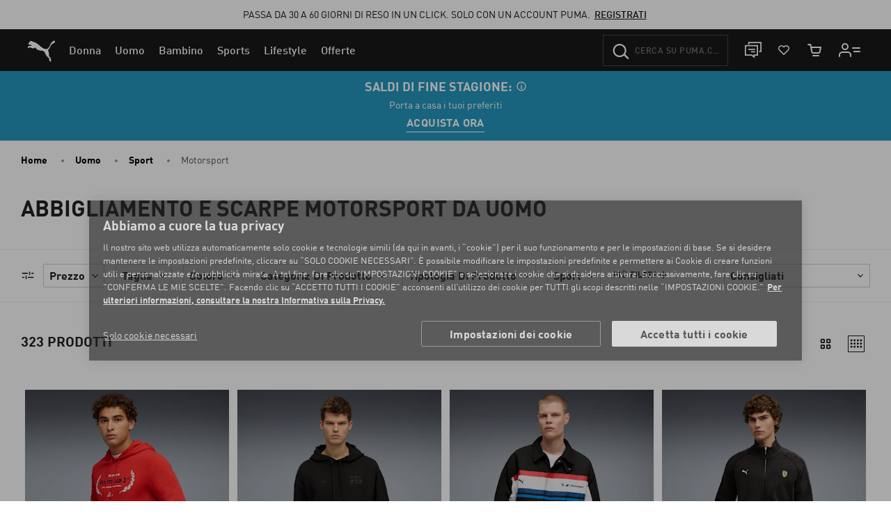

--- FILE ---
content_type: text/css
request_url: https://eu.puma.com/on/demandware.static/Sites-EU-Site/-/it_IT/v1768809178791/css/global.css
body_size: 63546
content:
@keyframes navShowImage{0%{transform:translateX(-100%)}to{transform:none}}@keyframes navShowImageInner{0%{transform:translateX(50%)}to{transform:none}}@keyframes navHideImage{0%{transform:none}to{transform:translateX(50%)}}@keyframes searchDash{to{stroke-dashoffset:0}}@keyframes mobileNavHideScreen{0%{transform:none}to{transform:translateX(-10%)}}@keyframes mobileNavHideScreenBack{0%{transform:none}to{transform:translateX(10%)}}@keyframes mobileNavShowScreen{0%{transform:translateX(100%)}to{transform:none}}@keyframes mobileNavShowScreenBack{0%{transform:translateX(-100%)}to{transform:none}}@keyframes loaderFade{0%{opacity:0;transform:scale(.3)}30%{opacity:1;transform:scale(1)}60%{opacity:1;transform:scale(1)}to{opacity:0;transform:scale(.3)}}@keyframes showPanelDropdown{0%{opacity:0;transform:translateY(5px)}to{opacity:1;transform:none}}@keyframes hidePanelDropdown{0%{opacity:1;transform:none}to{opacity:0;transform:translateY(5px)}}@keyframes sidebarAnimateIn{0%{transform:translateX(100%)}to{transform:translateX(0)}}@keyframes sidebarAnimateInResponsive{0%{opacity:0;transform:translateY(-10px)}to{opacity:1;transform:translateY(0)}}@keyframes spinnerRotate{to{transform:rotate(1turn)}}@keyframes spinnerBounce{0%,to{transform:scale(0)}50%{transform:scale(1)}}@keyframes fadeIn{0%{opacity:0}to{opacity:1}}@keyframes example{0%{opacity:0}to{opacity:1}}@keyframes open{0%{background-color:rgba(0,0,0,0)}to{background-color:rgba(0,0,0,.5)}}@keyframes slideOut{0%{transform:translateX(100%)}to{transform:translateX(0)}to{overflow:auto;transform:none}}@keyframes bubbles{0%{transform:scale(1) translate(-50%,-50%)}50%{transform:scale(.7) translate(-50%,-50%)}to{transform:scale(1) translate(-50%,-50%)}}.is-hide{display:none!important}.is-show{display:block!important}@media(max-width:543.98px){.is-hide-zero{display:none!important}.is-show-zero{display:block!important}}@media(max-width:543.98px){.hidden-zero,.hidden-zero-down{display:none!important}}.hidden-zero-up{display:none!important}@media(min-width:544px)and (max-width:767.98px){.is-hide-xs{display:none!important}.is-show-xs{display:block!important}}@media(min-width:544px)and (max-width:767.98px){.hidden-xs{display:none!important}}@media(max-width:767.98px){.hidden-xs-down{display:none!important}}@media(min-width:544px){.hidden-xs-up{display:none!important}}@media(min-width:768px)and (max-width:1023.98px){.is-hide-sm{display:none!important}.is-show-sm{display:block!important}}@media(min-width:768px)and (max-width:1023.98px){.hidden-sm{display:none!important}}@media(max-width:1023.98px){.hidden-sm-down{display:none!important}}@media(min-width:768px){.hidden-sm-up{display:none!important}}@media(min-width:1024px)and (max-width:1199.98px){.is-hide-md{display:none!important}.is-show-md{display:block!important}}@media(min-width:1024px)and (max-width:1199.98px){.hidden-md{display:none!important}}@media(max-width:1199.98px){.hidden-md-down{display:none!important}}@media(min-width:1024px){.hidden-md-up{display:none!important}}@media(min-width:1200px)and (max-width:1439.98px){.is-hide-lg{display:none!important}.is-show-lg{display:block!important}}@media(min-width:1200px)and (max-width:1439.98px){.hidden-lg{display:none!important}}@media(max-width:1439.98px){.hidden-lg-down{display:none!important}}@media(min-width:1200px){.hidden-lg-up{display:none!important}}@media(min-width:1440px){.is-hide-xl{display:none!important}.is-show-xl{display:block!important}}@media(min-width:1440px){.hidden-xl,.hidden-xl-up{display:none!important}}.is-colon:after{content:":"}.is-hidden{height:0;opacity:0;visibility:hidden}.is-scroll-disabled{overflow:hidden}.is-scroll-disabled--safari{height:100%;left:0;overflow:hidden;position:fixed;right:0;top:0;width:100%}@media(max-width:1199.98px){.is-scroll-disabled--safari{height:auto}}.sr-only{clip:rect(0 0 0 0);height:.0625rem;margin:-.0625rem;width:.0625rem}.font-weight-semibold{font-weight:600}.img-overscale{height:auto;width:100%}.link--underline{border-bottom:2px solid;font-weight:600;line-height:1;text-transform:uppercase}.link--underline,.link--underline:active,.link--underline:focus,.link--underline:hover{text-decoration:none}.shadow-helper{overflow:hidden;position:relative}.shadow-helper:after,.shadow-helper:before{box-shadow:0 0 20px 5px rgba(0,0,0,.15);content:"";display:block;height:.0625rem;left:.9375rem;opacity:0;position:absolute;right:.9375rem;transition:opacity .15s;z-index:1}@media(min-width:1024px){.shadow-helper:after,.shadow-helper:before{right:1.875rem}}.shadow-helper.is-top:before{opacity:1;top:-.0625rem}.shadow-helper.is-bottom:after{bottom:-.0625rem;opacity:1}:root{--blue:#007bff;--indigo:#6610f2;--purple:#6f42c1;--pink:#e83e8c;--red:#dc3545;--orange:#fd7e14;--yellow:#ffc107;--green:#28a745;--teal:#20c997;--cyan:#17a2b8;--white:#fff;--gray:#6c757d;--gray-dark:#343a40;--primary:#f00;--secondary:#000;--success:#28a745;--info:#17a2b8;--warning:#ffc107;--danger:#c00;--light:#f8f9fa;--dark:#343a40;--breakpoint-xs:0;--breakpoint-sm:544px;--breakpoint-md:959px;--breakpoint-lg:1199px;--breakpoint-xl:1439px;--font-family-sans-serif:-apple-system,BlinkMacSystemFont,"Segoe UI",Roboto,"Helvetica Neue",Arial,"Noto Sans","Liberation Sans",sans-serif,"Apple Color Emoji","Segoe UI Emoji","Segoe UI Symbol","Noto Color Emoji";--font-family-monospace:SFMono-Regular,Menlo,Monaco,Consolas,"Liberation Mono","Courier New",monospace}*,:after,:before{box-sizing:border-box}html{font-family:sans-serif;line-height:1.15;-webkit-text-size-adjust:100%;-webkit-tap-highlight-color:rgba(0,0,0,0)}article,aside,figcaption,figure,footer,header,hgroup,main,nav,section{display:block}body{margin:0;font-family:FFDINforPuma,-apple-system,system-ui,BlinkMacSystemFont,Segoe UI,Roboto,Helvetica Neue,Arial,sans-serif;font-size:1rem;font-weight:400;line-height:1.5;color:#222;text-align:left;background-color:#fff}[tabindex="-1"]:focus:not(:focus-visible){outline:0!important}hr{box-sizing:content-box;height:0;overflow:visible}h1,h2,h3,h4,h5,h6{margin-top:0;margin-bottom:.5rem}p{margin-top:0;margin-bottom:1rem}abbr[data-original-title],abbr[title]{text-decoration:underline;-webkit-text-decoration:underline dotted;text-decoration:underline dotted;cursor:help;border-bottom:0;-webkit-text-decoration-skip-ink:none;text-decoration-skip-ink:none}address{font-style:normal;line-height:inherit}address,dl,ol,ul{margin-bottom:1rem}dl,ol,ul{margin-top:0}ol ol,ol ul,ul ol,ul ul{margin-bottom:0}dt{font-weight:700}dd{margin-bottom:.5rem;margin-left:0}blockquote{margin:0 0 1rem}b,strong{font-weight:bolder}small{font-size:80%}sub,sup{position:relative;font-size:75%;line-height:0;vertical-align:baseline}sub{bottom:-.25em}sup{top:-.5em}a{color:#222;text-decoration:none;background-color:rgba(0,0,0,0)}a:hover{color:#000;text-decoration:underline}a:not([href]):not([class]),a:not([href]):not([class]):hover{color:inherit;text-decoration:none}code,kbd,pre,samp{font-family:SFMono-Regular,Menlo,Monaco,Consolas,Liberation Mono,Courier New,monospace;font-size:1em}pre{margin-top:0;margin-bottom:1rem;overflow:auto;-ms-overflow-style:scrollbar}figure{margin:0 0 1rem}img{border-style:none}img,svg{vertical-align:middle}svg{overflow:hidden}table{border-collapse:collapse}caption{padding-top:.75rem;padding-bottom:.75rem;color:#6c757d;text-align:left;caption-side:bottom}th{text-align:inherit;text-align:-webkit-match-parent}label{display:inline-block;margin-bottom:.5rem}button{border-radius:0}button:focus:not(:focus-visible){outline:0}button,input,optgroup,select,textarea{margin:0;font-size:inherit;line-height:inherit}button,input{overflow:visible}button,select{text-transform:none}[role=button]{cursor:pointer}select{word-wrap:normal}[type=button],[type=reset],[type=submit],button{-webkit-appearance:button}[type=button]:not(:disabled),[type=reset]:not(:disabled),[type=submit]:not(:disabled),button:not(:disabled){cursor:pointer}[type=button]::-moz-focus-inner,[type=reset]::-moz-focus-inner,[type=submit]::-moz-focus-inner,button::-moz-focus-inner{padding:0;border-style:none}input[type=checkbox],input[type=radio]{box-sizing:border-box;padding:0}textarea{overflow:auto;resize:vertical}fieldset{min-width:0;padding:0;margin:0;border:0}legend{display:block;width:100%;max-width:100%;padding:0;margin-bottom:.5rem;font-size:1.5rem;line-height:inherit;color:inherit;white-space:normal}progress{vertical-align:baseline}[type=number]::-webkit-inner-spin-button,[type=number]::-webkit-outer-spin-button{height:auto}[type=search]{outline-offset:-2px;-webkit-appearance:none}[type=search]::-webkit-search-decoration{-webkit-appearance:none}::-webkit-file-upload-button{font:inherit;-webkit-appearance:button}output{display:inline-block}summary{display:list-item;cursor:pointer}template{display:none}[hidden]{display:none!important}.h1,.h2,.h3,.h4,.h5,.h6,h1,h2,h3,h4,h5,h6{margin-bottom:.5rem;font-weight:700;line-height:1.2}.h1,h1{font-size:2.5rem}.h2,h2{font-size:2rem}.h3,h3{font-size:1.75rem}.h4,h4{font-size:1.5rem}.h5,h5{font-size:1.25rem}.h6,h6{font-size:1rem}.lead{font-size:1.25rem;font-weight:300}.display-1{font-size:6rem}.display-1,.display-2{font-weight:300;line-height:1.2}.display-2{font-size:5.5rem}.display-3{font-size:4.5rem}.display-3,.display-4{font-weight:300;line-height:1.2}.display-4{font-size:3.5rem}hr{margin-top:1rem;margin-bottom:1rem;border:0;border-top:1px solid #999}.small,small{font-size:.875em;font-weight:500}.mark,mark{padding:.2em;background-color:#fcf8e3}.list-inline,.list-unstyled{padding-left:0;list-style:none}.list-inline-item{display:inline-block}.list-inline-item:not(:last-child){margin-right:.5rem}.initialism{font-size:90%;text-transform:uppercase}.blockquote{margin-bottom:1rem;font-size:1.25rem}.blockquote-footer{display:block;font-size:.875em;color:#6c757d}.blockquote-footer:before{content:"— "}.img-fluid,.img-thumbnail{max-width:100%;height:auto}.img-thumbnail{padding:.25rem;background-color:#fff;border:1px solid #dee2e6;border-radius:0}.figure{display:inline-block}.figure-img{margin-bottom:.5rem;line-height:1}.figure-caption{font-size:90%;color:#6c757d}code{font-size:87.5%;color:#e83e8c;word-wrap:break-word}a>code{color:inherit}kbd{padding:.2rem .4rem;font-size:87.5%;color:#fff;background-color:#212529;border-radius:0}kbd kbd{padding:0;font-size:100%;font-weight:700}pre{display:block;font-size:87.5%;color:#212529}pre code{font-size:inherit;color:inherit;word-break:normal}.pre-scrollable{max-height:340px;overflow-y:scroll}.container,.container-fluid,.container-lg,.container-md{width:100%;padding-right:10px;padding-left:10px;margin-right:auto;margin-left:auto}@media(min-width:959px){.container,.container-md,.container-sm{max-width:960px}}@media(min-width:1199px){.container,.container-lg,.container-md,.container-sm{max-width:1180px}}.row{display:flex;flex-wrap:wrap;margin-right:-10px;margin-left:-10px}.no-gutters{margin-right:0;margin-left:0}.no-gutters>.col,.no-gutters>[class*=col-]{padding-right:0;padding-left:0}.col,.col-1,.col-2,.col-3,.col-4,.col-5,.col-6,.col-7,.col-8,.col-9,.col-10,.col-11,.col-12,.col-auto,.col-lg,.col-lg-1,.col-lg-2,.col-lg-3,.col-lg-4,.col-lg-5,.col-lg-6,.col-lg-7,.col-lg-8,.col-lg-9,.col-lg-10,.col-lg-11,.col-lg-12,.col-lg-auto,.col-md,.col-md-1,.col-md-2,.col-md-3,.col-md-4,.col-md-5,.col-md-6,.col-md-7,.col-md-8,.col-md-9,.col-md-10,.col-md-11,.col-md-12,.col-md-auto,.col-sm,.col-sm-1,.col-sm-2,.col-sm-3,.col-sm-4,.col-sm-5,.col-sm-6,.col-sm-7,.col-sm-8,.col-sm-9,.col-sm-10,.col-sm-11,.col-sm-12,.col-sm-auto,.col-xl,.col-xl-1,.col-xl-2,.col-xl-3,.col-xl-4,.col-xl-5,.col-xl-6,.col-xl-7,.col-xl-8,.col-xl-9,.col-xl-10,.col-xl-11,.col-xl-12,.col-xl-auto{position:relative;width:100%;padding-right:10px;padding-left:10px}.col{flex-basis:0;flex-grow:1;max-width:100%}.row-cols-1>*{flex:0 0 100%;max-width:100%}.row-cols-2>*{flex:0 0 50%;max-width:50%}.row-cols-3>*{flex:0 0 33.3333333333%;max-width:33.3333333333%}.row-cols-4>*{flex:0 0 25%;max-width:25%}.row-cols-5>*{flex:0 0 20%;max-width:20%}.row-cols-6>*{flex:0 0 16.6666666667%;max-width:16.6666666667%}.col-auto{flex:0 0 auto;width:auto;max-width:100%}.col-1{flex:0 0 8.33333333%;max-width:8.33333333%}.col-2{flex:0 0 16.66666667%;max-width:16.66666667%}.col-3{flex:0 0 25%;max-width:25%}.col-4{flex:0 0 33.33333333%;max-width:33.33333333%}.col-5{flex:0 0 41.66666667%;max-width:41.66666667%}.col-6{flex:0 0 50%;max-width:50%}.col-7{flex:0 0 58.33333333%;max-width:58.33333333%}.col-8{flex:0 0 66.66666667%;max-width:66.66666667%}.col-9{flex:0 0 75%;max-width:75%}.col-10{flex:0 0 83.33333333%;max-width:83.33333333%}.col-11{flex:0 0 91.66666667%;max-width:91.66666667%}.col-12{flex:0 0 100%;max-width:100%}.order-first{order:-1}.order-last{order:13}.order-0{order:0}.order-1{order:1}.order-2{order:2}.order-3{order:3}.order-4{order:4}.order-5{order:5}.order-6{order:6}.order-7{order:7}.order-8{order:8}.order-9{order:9}.order-10{order:10}.order-11{order:11}.order-12{order:12}.offset-1{margin-left:8.33333333%}.offset-2{margin-left:16.66666667%}.offset-3{margin-left:25%}.offset-4{margin-left:33.33333333%}.offset-5{margin-left:41.66666667%}.offset-6{margin-left:50%}.offset-7{margin-left:58.33333333%}.offset-8{margin-left:66.66666667%}.offset-9{margin-left:75%}.offset-10{margin-left:83.33333333%}.offset-11{margin-left:91.66666667%}@media(min-width:544px){.col-sm{flex-basis:0;flex-grow:1;max-width:100%}.row-cols-sm-1>*{flex:0 0 100%;max-width:100%}.row-cols-sm-2>*{flex:0 0 50%;max-width:50%}.row-cols-sm-3>*{flex:0 0 33.3333333333%;max-width:33.3333333333%}.row-cols-sm-4>*{flex:0 0 25%;max-width:25%}.row-cols-sm-5>*{flex:0 0 20%;max-width:20%}.row-cols-sm-6>*{flex:0 0 16.6666666667%;max-width:16.6666666667%}.col-sm-auto{flex:0 0 auto;width:auto;max-width:100%}.col-sm-1{flex:0 0 8.33333333%;max-width:8.33333333%}.col-sm-2{flex:0 0 16.66666667%;max-width:16.66666667%}.col-sm-3{flex:0 0 25%;max-width:25%}.col-sm-4{flex:0 0 33.33333333%;max-width:33.33333333%}.col-sm-5{flex:0 0 41.66666667%;max-width:41.66666667%}.col-sm-6{flex:0 0 50%;max-width:50%}.col-sm-7{flex:0 0 58.33333333%;max-width:58.33333333%}.col-sm-8{flex:0 0 66.66666667%;max-width:66.66666667%}.col-sm-9{flex:0 0 75%;max-width:75%}.col-sm-10{flex:0 0 83.33333333%;max-width:83.33333333%}.col-sm-11{flex:0 0 91.66666667%;max-width:91.66666667%}.col-sm-12{flex:0 0 100%;max-width:100%}.order-sm-first{order:-1}.order-sm-last{order:13}.order-sm-0{order:0}.order-sm-1{order:1}.order-sm-2{order:2}.order-sm-3{order:3}.order-sm-4{order:4}.order-sm-5{order:5}.order-sm-6{order:6}.order-sm-7{order:7}.order-sm-8{order:8}.order-sm-9{order:9}.order-sm-10{order:10}.order-sm-11{order:11}.order-sm-12{order:12}.offset-sm-0{margin-left:0}.offset-sm-1{margin-left:8.33333333%}.offset-sm-2{margin-left:16.66666667%}.offset-sm-3{margin-left:25%}.offset-sm-4{margin-left:33.33333333%}.offset-sm-5{margin-left:41.66666667%}.offset-sm-6{margin-left:50%}.offset-sm-7{margin-left:58.33333333%}.offset-sm-8{margin-left:66.66666667%}.offset-sm-9{margin-left:75%}.offset-sm-10{margin-left:83.33333333%}.offset-sm-11{margin-left:91.66666667%}}@media(min-width:959px){.col-md{flex-basis:0;flex-grow:1;max-width:100%}.row-cols-md-1>*{flex:0 0 100%;max-width:100%}.row-cols-md-2>*{flex:0 0 50%;max-width:50%}.row-cols-md-3>*{flex:0 0 33.3333333333%;max-width:33.3333333333%}.row-cols-md-4>*{flex:0 0 25%;max-width:25%}.row-cols-md-5>*{flex:0 0 20%;max-width:20%}.row-cols-md-6>*{flex:0 0 16.6666666667%;max-width:16.6666666667%}.col-md-auto{flex:0 0 auto;width:auto;max-width:100%}.col-md-1{flex:0 0 8.33333333%;max-width:8.33333333%}.col-md-2{flex:0 0 16.66666667%;max-width:16.66666667%}.col-md-3{flex:0 0 25%;max-width:25%}.col-md-4{flex:0 0 33.33333333%;max-width:33.33333333%}.col-md-5{flex:0 0 41.66666667%;max-width:41.66666667%}.col-md-6{flex:0 0 50%;max-width:50%}.col-md-7{flex:0 0 58.33333333%;max-width:58.33333333%}.col-md-8{flex:0 0 66.66666667%;max-width:66.66666667%}.col-md-9{flex:0 0 75%;max-width:75%}.col-md-10{flex:0 0 83.33333333%;max-width:83.33333333%}.col-md-11{flex:0 0 91.66666667%;max-width:91.66666667%}.col-md-12{flex:0 0 100%;max-width:100%}.order-md-first{order:-1}.order-md-last{order:13}.order-md-0{order:0}.order-md-1{order:1}.order-md-2{order:2}.order-md-3{order:3}.order-md-4{order:4}.order-md-5{order:5}.order-md-6{order:6}.order-md-7{order:7}.order-md-8{order:8}.order-md-9{order:9}.order-md-10{order:10}.order-md-11{order:11}.order-md-12{order:12}.offset-md-0{margin-left:0}.offset-md-1{margin-left:8.33333333%}.offset-md-2{margin-left:16.66666667%}.offset-md-3{margin-left:25%}.offset-md-4{margin-left:33.33333333%}.offset-md-5{margin-left:41.66666667%}.offset-md-6{margin-left:50%}.offset-md-7{margin-left:58.33333333%}.offset-md-8{margin-left:66.66666667%}.offset-md-9{margin-left:75%}.offset-md-10{margin-left:83.33333333%}.offset-md-11{margin-left:91.66666667%}}@media(min-width:1199px){.col-lg{flex-basis:0;flex-grow:1;max-width:100%}.row-cols-lg-1>*{flex:0 0 100%;max-width:100%}.row-cols-lg-2>*{flex:0 0 50%;max-width:50%}.row-cols-lg-3>*{flex:0 0 33.3333333333%;max-width:33.3333333333%}.row-cols-lg-4>*{flex:0 0 25%;max-width:25%}.row-cols-lg-5>*{flex:0 0 20%;max-width:20%}.row-cols-lg-6>*{flex:0 0 16.6666666667%;max-width:16.6666666667%}.col-lg-auto{flex:0 0 auto;width:auto;max-width:100%}.col-lg-1{flex:0 0 8.33333333%;max-width:8.33333333%}.col-lg-2{flex:0 0 16.66666667%;max-width:16.66666667%}.col-lg-3{flex:0 0 25%;max-width:25%}.col-lg-4{flex:0 0 33.33333333%;max-width:33.33333333%}.col-lg-5{flex:0 0 41.66666667%;max-width:41.66666667%}.col-lg-6{flex:0 0 50%;max-width:50%}.col-lg-7{flex:0 0 58.33333333%;max-width:58.33333333%}.col-lg-8{flex:0 0 66.66666667%;max-width:66.66666667%}.col-lg-9{flex:0 0 75%;max-width:75%}.col-lg-10{flex:0 0 83.33333333%;max-width:83.33333333%}.col-lg-11{flex:0 0 91.66666667%;max-width:91.66666667%}.col-lg-12{flex:0 0 100%;max-width:100%}.order-lg-first{order:-1}.order-lg-last{order:13}.order-lg-0{order:0}.order-lg-1{order:1}.order-lg-2{order:2}.order-lg-3{order:3}.order-lg-4{order:4}.order-lg-5{order:5}.order-lg-6{order:6}.order-lg-7{order:7}.order-lg-8{order:8}.order-lg-9{order:9}.order-lg-10{order:10}.order-lg-11{order:11}.order-lg-12{order:12}.offset-lg-0{margin-left:0}.offset-lg-1{margin-left:8.33333333%}.offset-lg-2{margin-left:16.66666667%}.offset-lg-3{margin-left:25%}.offset-lg-4{margin-left:33.33333333%}.offset-lg-5{margin-left:41.66666667%}.offset-lg-6{margin-left:50%}.offset-lg-7{margin-left:58.33333333%}.offset-lg-8{margin-left:66.66666667%}.offset-lg-9{margin-left:75%}.offset-lg-10{margin-left:83.33333333%}.offset-lg-11{margin-left:91.66666667%}}@media(min-width:1439px){.col-xl{flex-basis:0;flex-grow:1;max-width:100%}.row-cols-xl-1>*{flex:0 0 100%;max-width:100%}.row-cols-xl-2>*{flex:0 0 50%;max-width:50%}.row-cols-xl-3>*{flex:0 0 33.3333333333%;max-width:33.3333333333%}.row-cols-xl-4>*{flex:0 0 25%;max-width:25%}.row-cols-xl-5>*{flex:0 0 20%;max-width:20%}.row-cols-xl-6>*{flex:0 0 16.6666666667%;max-width:16.6666666667%}.col-xl-auto{flex:0 0 auto;width:auto;max-width:100%}.col-xl-1{flex:0 0 8.33333333%;max-width:8.33333333%}.col-xl-2{flex:0 0 16.66666667%;max-width:16.66666667%}.col-xl-3{flex:0 0 25%;max-width:25%}.col-xl-4{flex:0 0 33.33333333%;max-width:33.33333333%}.col-xl-5{flex:0 0 41.66666667%;max-width:41.66666667%}.col-xl-6{flex:0 0 50%;max-width:50%}.col-xl-7{flex:0 0 58.33333333%;max-width:58.33333333%}.col-xl-8{flex:0 0 66.66666667%;max-width:66.66666667%}.col-xl-9{flex:0 0 75%;max-width:75%}.col-xl-10{flex:0 0 83.33333333%;max-width:83.33333333%}.col-xl-11{flex:0 0 91.66666667%;max-width:91.66666667%}.col-xl-12{flex:0 0 100%;max-width:100%}.order-xl-first{order:-1}.order-xl-last{order:13}.order-xl-0{order:0}.order-xl-1{order:1}.order-xl-2{order:2}.order-xl-3{order:3}.order-xl-4{order:4}.order-xl-5{order:5}.order-xl-6{order:6}.order-xl-7{order:7}.order-xl-8{order:8}.order-xl-9{order:9}.order-xl-10{order:10}.order-xl-11{order:11}.order-xl-12{order:12}.offset-xl-0{margin-left:0}.offset-xl-1{margin-left:8.33333333%}.offset-xl-2{margin-left:16.66666667%}.offset-xl-3{margin-left:25%}.offset-xl-4{margin-left:33.33333333%}.offset-xl-5{margin-left:41.66666667%}.offset-xl-6{margin-left:50%}.offset-xl-7{margin-left:58.33333333%}.offset-xl-8{margin-left:66.66666667%}.offset-xl-9{margin-left:75%}.offset-xl-10{margin-left:83.33333333%}.offset-xl-11{margin-left:91.66666667%}}.table{width:100%;margin-bottom:1rem;color:#222}.table td,.table th{padding:.75rem;vertical-align:top;border-top:1px solid #dee2e6}.table thead th{vertical-align:bottom;border-bottom:2px solid #dee2e6}.table tbody+tbody{border-top:2px solid #dee2e6}.table-sm td,.table-sm th{padding:.3rem}.table-bordered,.table-bordered td,.table-bordered th{border:1px solid #dee2e6}.table-bordered thead td,.table-bordered thead th{border-bottom-width:2px}.table-borderless tbody+tbody,.table-borderless td,.table-borderless th,.table-borderless thead th{border:0}.table-striped tbody tr:nth-of-type(odd){background-color:rgba(0,0,0,.05)}.table-hover tbody tr:hover{color:#222;background-color:rgba(0,0,0,.075)}.table-primary,.table-primary>td,.table-primary>th{background-color:hsl(0,100%,86%)}.table-primary tbody+tbody,.table-primary td,.table-primary th,.table-primary thead th{border-color:hsl(0,100%,74%)}.table-hover .table-primary:hover,.table-hover .table-primary:hover>td,.table-hover .table-primary:hover>th{background-color:hsl(0,100%,81%)}.table-secondary,.table-secondary>td,.table-secondary>th{background-color:hsl(0,0%,72%)}.table-secondary tbody+tbody,.table-secondary td,.table-secondary th,.table-secondary thead th{border-color:hsl(0,0%,48%)}.table-hover .table-secondary:hover,.table-hover .table-secondary:hover>td,.table-hover .table-secondary:hover>th{background-color:hsl(0,0%,67%)}.table-success,.table-success>td,.table-success>th{background-color:rgb(194.8,230.36,202.92)}.table-success tbody+tbody,.table-success td,.table-success th,.table-success thead th{border-color:rgb(143.2,209.24,158.28)}.table-hover .table-success:hover,.table-hover .table-success:hover>td,.table-hover .table-success:hover>th{background-color:rgb(176.7059405941,222.9540594059,187.2665346535)}.table-info,.table-info>td,.table-info>th{background-color:rgb(190.04,228.96,235.12)}.table-info tbody+tbody,.table-info td,.table-info th,.table-info thead th{border-color:rgb(134.36,206.64,218.08)}.table-hover .table-info:hover,.table-hover .table-info:hover>td,.table-hover .table-info:hover>th{background-color:hsl(188.198757764,53.1353135314%,78.3647058824%)}.table-warning,.table-warning>td,.table-warning>th{background-color:rgb(255,237.64,185.56)}.table-warning tbody+tbody,.table-warning td,.table-warning th,.table-warning thead th{border-color:rgb(255,222.76,126.04)}.table-hover .table-warning:hover,.table-hover .table-warning:hover>td,.table-hover .table-warning:hover>th{background-color:rgb(255,231.265,160.06)}.table-danger,.table-danger>td,.table-danger>th{background-color:rgb(240.72,183.6,183.6)}.table-danger tbody+tbody,.table-danger td,.table-danger th,.table-danger thead th{border-color:rgb(228.48,122.4,122.4)}.table-hover .table-danger:hover,.table-hover .table-danger:hover>td,.table-hover .table-danger:hover>th{background-color:rgb(236.47,162.35,162.35)}.table-light,.table-light>td,.table-light>th{background-color:rgb(253.04,253.32,253.6)}.table-light tbody+tbody,.table-light td,.table-light th,.table-light thead th{border-color:rgb(251.36,251.88,252.4)}.table-hover .table-light:hover,.table-hover .table-light:hover>td,.table-hover .table-light:hover>th{background-color:rgb(238.165,240.57,242.975)}.table-dark,.table-dark>td,.table-dark>th{background-color:rgb(198.16,199.84,201.52)}.table-dark tbody+tbody,.table-dark td,.table-dark th,.table-dark thead th{border-color:rgb(149.44,152.56,155.68)}.table-hover .table-dark:hover,.table-hover .table-dark:hover>td,.table-hover .table-dark:hover>th{background-color:hsl(210,3.0456852792%,73.368627451%)}.table-active,.table-active>td,.table-active>th,.table-hover .table-active:hover,.table-hover .table-active:hover>td,.table-hover .table-active:hover>th{background-color:rgba(0,0,0,.075)}.table .thead-dark th{color:#fff;background-color:#343a40;border-color:hsl(210,10.3448275862%,30.2450980392%)}.table .thead-light th{color:#495057;background-color:#e9ecef;border-color:#dee2e6}.table-dark{color:#fff;background-color:#343a40}.table-dark td,.table-dark th,.table-dark thead th{border-color:hsl(210,10.3448275862%,30.2450980392%)}.table-dark.table-bordered{border:0}.table-dark.table-striped tbody tr:nth-of-type(odd){background-color:hsla(0,0%,100%,.05)}.table-dark.table-hover tbody tr:hover{color:#fff;background-color:hsla(0,0%,100%,.075)}@media(max-width:543.98px){.table-responsive-sm{display:block;width:100%;overflow-x:auto;-webkit-overflow-scrolling:touch}.table-responsive-sm>.table-bordered{border:0}}@media(max-width:958.98px){.table-responsive-md{display:block;width:100%;overflow-x:auto;-webkit-overflow-scrolling:touch}.table-responsive-md>.table-bordered{border:0}}@media(max-width:1198.98px){.table-responsive-lg{display:block;width:100%;overflow-x:auto;-webkit-overflow-scrolling:touch}.table-responsive-lg>.table-bordered{border:0}}@media(max-width:1438.98px){.table-responsive-xl{display:block;width:100%;overflow-x:auto;-webkit-overflow-scrolling:touch}.table-responsive-xl>.table-bordered{border:0}}.table-responsive{display:block;width:100%;overflow-x:auto;-webkit-overflow-scrolling:touch}.table-responsive>.table-bordered{border:0}.form-control{display:block;width:100%;height:calc(1.5em + .75rem + 2px);padding:.375rem .75rem;font-size:1rem;font-weight:400;line-height:1.5;color:#495057;background-color:#fff;background-clip:padding-box;border:1px solid #ced4da;border-radius:0;transition:border-color .15s ease-in-out,box-shadow .15s ease-in-out}@media(prefers-reduced-motion:reduce){.form-control{transition:none}}.form-control::-ms-expand{background-color:rgba(0,0,0,0);border:0}.form-control:focus{color:#495057;background-color:#fff;border-color:hsl(0,100%,75%);outline:0;box-shadow:0 0 0 .2rem rgba(255,0,0,.25)}.form-control::-moz-placeholder{color:#6c757d;opacity:1}.form-control::placeholder{color:#6c757d;opacity:1}.form-control:disabled,.form-control[readonly]{background-color:#e9ecef;opacity:1}input[type=date].form-control,input[type=datetime-local].form-control,input[type=month].form-control,input[type=time].form-control{-webkit-appearance:none;-moz-appearance:none;appearance:none}select.form-control:-moz-focusring{color:rgba(0,0,0,0);text-shadow:0 0 0 #495057}select.form-control:focus::-ms-value{color:#495057;background-color:#fff}.form-control-file,.form-control-range{display:block;width:100%}.col-form-label{padding-top:calc(.375rem + 1px);padding-bottom:calc(.375rem + 1px);margin-bottom:0;font-size:inherit;line-height:1.5}.col-form-label-lg{padding-top:calc(.5rem + 1px);padding-bottom:calc(.5rem + 1px);font-size:1.25rem;line-height:1.5}.col-form-label-sm{padding-top:calc(.25rem + 1px);padding-bottom:calc(.25rem + 1px);font-size:.875rem;line-height:1.5}.form-control-plaintext{display:block;width:100%;padding:.375rem 0;margin-bottom:0;font-size:1rem;line-height:1.5;color:#222;background-color:rgba(0,0,0,0);border:solid rgba(0,0,0,0);border-width:1px 0}.form-control-plaintext.form-control-lg,.form-control-plaintext.form-control-sm{padding-right:0;padding-left:0}.form-control-sm{height:calc(1.5em + .5rem + 2px);padding:.25rem .5rem;font-size:.875rem;line-height:1.5;border-radius:0}.form-control-lg{height:calc(1.5em + 1rem + 2px);padding:.5rem 1rem;font-size:1.25rem;line-height:1.5;border-radius:0}select.form-control[multiple],select.form-control[size],textarea.form-control{height:auto}.form-group{margin-bottom:1rem}.form-text{display:block;margin-top:.25rem}.form-row{display:flex;flex-wrap:wrap;margin-right:-5px;margin-left:-5px}.form-row>.col,.form-row>[class*=col-]{padding-right:5px;padding-left:5px}.form-check{position:relative;display:block;padding-left:1.25rem}.form-check-input{position:absolute;margin-top:.3rem;margin-left:-1.25rem}.form-check-input:disabled~.form-check-label,.form-check-input[disabled]~.form-check-label{color:#6c757d}.form-check-label{margin-bottom:0}.form-check-inline{display:inline-flex;align-items:center;padding-left:0;margin-right:.75rem}.form-check-inline .form-check-input{position:static;margin-top:0;margin-right:.3125rem;margin-left:0}.valid-feedback{display:none;width:100%;margin-top:.25rem;font-size:.875em;color:#28a745}.valid-tooltip{position:absolute;top:100%;left:0;z-index:5;display:none;max-width:100%;padding:.25rem .5rem;margin-top:.1rem;font-size:.875rem;line-height:1.5;color:#fff;background-color:rgba(40,167,69,.9);border-radius:0}.form-row>.col>.valid-tooltip,.form-row>[class*=col-]>.valid-tooltip{left:5px}.is-valid~.valid-feedback,.is-valid~.valid-tooltip,.was-validated :valid~.valid-feedback,.was-validated :valid~.valid-tooltip{display:block}.form-control.is-valid,.was-validated .form-control:valid{border-color:#28a745;padding-right:calc(1.5em + .75rem)!important;background-image:url("data:image/svg+xml;charset=utf-8,%3Csvg xmlns='http://www.w3.org/2000/svg' width='8' height='8'%3E%3Cpath fill='%2328a745' d='M2.3 6.73L.6 4.53c-.4-1.04.46-1.4 1.1-.8l1.1 1.4 3.4-3.8c.6-.63 1.6-.27 1.2.7l-4 4.6c-.43.5-.8.4-1.1.1z'/%3E%3C/svg%3E");background-repeat:no-repeat;background-position:right calc(.375em + .1875rem) center;background-size:calc(.75em + .375rem) calc(.75em + .375rem)}.form-control.is-valid:focus,.was-validated .form-control:valid:focus{border-color:#28a745;box-shadow:0 0 0 .2rem rgba(40,167,69,.25)}.was-validated select.form-control:valid,select.form-control.is-valid{padding-right:3rem!important;background-position:right 1.5rem center}.was-validated textarea.form-control:valid,textarea.form-control.is-valid{padding-right:calc(1.5em + .75rem);background-position:top calc(.375em + .1875rem) right calc(.375em + .1875rem)}.custom-select.is-valid,.was-validated .custom-select:valid{border-color:#28a745;padding-right:calc(.75em + 2.3125rem)!important;background:url("data:image/svg+xml;charset=utf-8,%3Csvg xmlns='http://www.w3.org/2000/svg' width='4' height='5'%3E%3Cpath fill='%23343a40' d='M2 0L0 2h4zm0 5L0 3h4z'/%3E%3C/svg%3E") right .75rem center/8px 10px no-repeat,#fff url("data:image/svg+xml;charset=utf-8,%3Csvg xmlns='http://www.w3.org/2000/svg' width='8' height='8'%3E%3Cpath fill='%2328a745' d='M2.3 6.73L.6 4.53c-.4-1.04.46-1.4 1.1-.8l1.1 1.4 3.4-3.8c.6-.63 1.6-.27 1.2.7l-4 4.6c-.43.5-.8.4-1.1.1z'/%3E%3C/svg%3E") center right 1.75rem/calc(.75em + .375rem) calc(.75em + .375rem) no-repeat}.custom-select.is-valid:focus,.was-validated .custom-select:valid:focus{border-color:#28a745;box-shadow:0 0 0 .2rem rgba(40,167,69,.25)}.form-check-input.is-valid~.form-check-label,.was-validated .form-check-input:valid~.form-check-label{color:#28a745}.form-check-input.is-valid~.valid-feedback,.form-check-input.is-valid~.valid-tooltip,.was-validated .form-check-input:valid~.valid-feedback,.was-validated .form-check-input:valid~.valid-tooltip{display:block}.custom-control-input.is-valid~.custom-control-label,.was-validated .custom-control-input:valid~.custom-control-label{color:#28a745}.custom-control-input.is-valid~.custom-control-label:before,.was-validated .custom-control-input:valid~.custom-control-label:before{border-color:#28a745}.custom-control-input.is-valid:checked~.custom-control-label:before,.was-validated .custom-control-input:valid:checked~.custom-control-label:before{border-color:rgb(51.6956521739,206.3043478261,87);background-color:rgb(51.6956521739,206.3043478261,87)}.custom-control-input.is-valid:focus~.custom-control-label:before,.was-validated .custom-control-input:valid:focus~.custom-control-label:before{box-shadow:0 0 0 .2rem rgba(40,167,69,.25)}.custom-control-input.is-valid:focus:not(:checked)~.custom-control-label:before,.custom-file-input.is-valid~.custom-file-label,.was-validated .custom-control-input:valid:focus:not(:checked)~.custom-control-label:before,.was-validated .custom-file-input:valid~.custom-file-label{border-color:#28a745}.custom-file-input.is-valid:focus~.custom-file-label,.was-validated .custom-file-input:valid:focus~.custom-file-label{border-color:#28a745;box-shadow:0 0 0 .2rem rgba(40,167,69,.25)}.invalid-feedback{display:none;width:100%;margin-top:.25rem;font-size:.875em;color:#c00}.invalid-tooltip{position:absolute;top:100%;left:0;z-index:5;display:none;max-width:100%;padding:.25rem .5rem;margin-top:.1rem;font-size:.875rem;line-height:1.5;color:#fff;background-color:rgba(204,0,0,.9);border-radius:0}.form-row>.col>.invalid-tooltip,.form-row>[class*=col-]>.invalid-tooltip{left:5px}.is-invalid~.invalid-feedback,.is-invalid~.invalid-tooltip,.was-validated :invalid~.invalid-feedback,.was-validated :invalid~.invalid-tooltip{display:block}.form-control.is-invalid,.was-validated .form-control:invalid{border-color:#c00;padding-right:calc(1.5em + .75rem)!important;background-image:url("data:image/svg+xml;charset=utf-8,%3Csvg xmlns='http://www.w3.org/2000/svg' width='12' height='12' fill='none' stroke='%23c00'%3E%3Ccircle cx='6' cy='6' r='4.5'/%3E%3Cpath stroke-linejoin='round' d='M5.8 3.6h.4L6 6.5z'/%3E%3Ccircle cx='6' cy='8.2' r='.6' fill='%23c00' stroke='none'/%3E%3C/svg%3E");background-repeat:no-repeat;background-position:right calc(.375em + .1875rem) center;background-size:calc(.75em + .375rem) calc(.75em + .375rem)}.form-control.is-invalid:focus,.was-validated .form-control:invalid:focus{border-color:#c00;box-shadow:0 0 0 .2rem rgba(204,0,0,.25)}.was-validated select.form-control:invalid,select.form-control.is-invalid{padding-right:3rem!important;background-position:right 1.5rem center}.was-validated textarea.form-control:invalid,textarea.form-control.is-invalid{padding-right:calc(1.5em + .75rem);background-position:top calc(.375em + .1875rem) right calc(.375em + .1875rem)}.custom-select.is-invalid,.was-validated .custom-select:invalid{border-color:#c00;padding-right:calc(.75em + 2.3125rem)!important;background:url("data:image/svg+xml;charset=utf-8,%3Csvg xmlns='http://www.w3.org/2000/svg' width='4' height='5'%3E%3Cpath fill='%23343a40' d='M2 0L0 2h4zm0 5L0 3h4z'/%3E%3C/svg%3E") right .75rem center/8px 10px no-repeat,#fff url("data:image/svg+xml;charset=utf-8,%3Csvg xmlns='http://www.w3.org/2000/svg' width='12' height='12' fill='none' stroke='%23c00'%3E%3Ccircle cx='6' cy='6' r='4.5'/%3E%3Cpath stroke-linejoin='round' d='M5.8 3.6h.4L6 6.5z'/%3E%3Ccircle cx='6' cy='8.2' r='.6' fill='%23c00' stroke='none'/%3E%3C/svg%3E") center right 1.75rem/calc(.75em + .375rem) calc(.75em + .375rem) no-repeat}.custom-select.is-invalid:focus,.was-validated .custom-select:invalid:focus{border-color:#c00;box-shadow:0 0 0 .2rem rgba(204,0,0,.25)}.form-check-input.is-invalid~.form-check-label,.was-validated .form-check-input:invalid~.form-check-label{color:#c00}.form-check-input.is-invalid~.invalid-feedback,.form-check-input.is-invalid~.invalid-tooltip,.was-validated .form-check-input:invalid~.invalid-feedback,.was-validated .form-check-input:invalid~.invalid-tooltip{display:block}.custom-control-input.is-invalid~.custom-control-label,.was-validated .custom-control-input:invalid~.custom-control-label{color:#c00}.custom-control-input.is-invalid~.custom-control-label:before,.was-validated .custom-control-input:invalid~.custom-control-label:before{border-color:#c00}.custom-control-input.is-invalid:checked~.custom-control-label:before,.was-validated .custom-control-input:invalid:checked~.custom-control-label:before{border-color:red;background-color:red}.custom-control-input.is-invalid:focus~.custom-control-label:before,.was-validated .custom-control-input:invalid:focus~.custom-control-label:before{box-shadow:0 0 0 .2rem rgba(204,0,0,.25)}.custom-control-input.is-invalid:focus:not(:checked)~.custom-control-label:before,.custom-file-input.is-invalid~.custom-file-label,.was-validated .custom-control-input:invalid:focus:not(:checked)~.custom-control-label:before,.was-validated .custom-file-input:invalid~.custom-file-label{border-color:#c00}.custom-file-input.is-invalid:focus~.custom-file-label,.was-validated .custom-file-input:invalid:focus~.custom-file-label{border-color:#c00;box-shadow:0 0 0 .2rem rgba(204,0,0,.25)}.form-inline{display:flex;flex-flow:row wrap;align-items:center}.form-inline .form-check{width:100%}@media(min-width:544px){.form-inline label{justify-content:center}.form-inline .form-group,.form-inline label{display:flex;align-items:center;margin-bottom:0}.form-inline .form-group{flex:0 0 auto;flex-flow:row wrap}.form-inline .form-control{display:inline-block;width:auto;vertical-align:middle}.form-inline .form-control-plaintext{display:inline-block}.form-inline .custom-select,.form-inline .input-group{width:auto}.form-inline .form-check{display:flex;align-items:center;justify-content:center;width:auto;padding-left:0}.form-inline .form-check-input{position:relative;flex-shrink:0;margin-top:0;margin-right:.25rem;margin-left:0}.form-inline .custom-control{align-items:center;justify-content:center}.form-inline .custom-control-label{margin-bottom:0}}.btn{display:inline-block;font-weight:400;color:#222;text-align:center;vertical-align:middle;-webkit-user-select:none;-moz-user-select:none;user-select:none;background-color:rgba(0,0,0,0);border:1px solid rgba(0,0,0,0);padding:.375rem .75rem;font-size:1rem;line-height:1.5;border-radius:0;transition:color .15s ease-in-out,background-color .15s ease-in-out,border-color .15s ease-in-out,box-shadow .15s ease-in-out}@media(prefers-reduced-motion:reduce){.btn{transition:none}}.btn:hover{color:#222;text-decoration:none}.btn.focus,.btn:focus{outline:0;box-shadow:0 0 0 .2rem rgba(255,0,0,.25)}.btn.disabled,.btn:disabled{opacity:.65}.btn:not(:disabled):not(.disabled){cursor:pointer}a.btn.disabled,fieldset:disabled a.btn{pointer-events:none}.btn-primary{background-color:red;border-color:red}.btn-primary.focus,.btn-primary:focus,.btn-primary:hover{background-color:rgb(216.75,0,0);border-color:#c00}.btn-primary.focus,.btn-primary:focus{box-shadow:0 0 0 .2rem hsla(0,100%,57.5%,.5)}.btn-primary.disabled,.btn-primary:disabled{color:#fff;background-color:red;border-color:red}.btn-primary:not(:disabled):not(.disabled).active,.btn-primary:not(:disabled):not(.disabled):active,.show>.btn-primary.dropdown-toggle{background-color:#c00;border-color:rgb(191.25,0,0)}.btn-primary:not(:disabled):not(.disabled).active:focus,.btn-primary:not(:disabled):not(.disabled):active:focus,.show>.btn-primary.dropdown-toggle:focus{box-shadow:0 0 0 .2rem hsla(0,100%,57.5%,.5)}.btn-secondary,.btn-secondary.focus,.btn-secondary:focus,.btn-secondary:hover{color:#fff;background-color:#000;border-color:#000}.btn-secondary.focus,.btn-secondary:focus{box-shadow:0 0 0 .2rem hsla(0,0%,15%,.5)}.btn-secondary.disabled,.btn-secondary:disabled,.btn-secondary:not(:disabled):not(.disabled).active,.btn-secondary:not(:disabled):not(.disabled):active,.show>.btn-secondary.dropdown-toggle{color:#fff;background-color:#000;border-color:#000}.btn-secondary:not(:disabled):not(.disabled).active:focus,.btn-secondary:not(:disabled):not(.disabled):active:focus,.show>.btn-secondary.dropdown-toggle:focus{box-shadow:0 0 0 .2rem hsla(0,0%,15%,.5)}.btn-success{color:#fff;background-color:#28a745;border-color:#28a745}.btn-success.focus,.btn-success:focus,.btn-success:hover{color:#fff;background-color:rgb(32.6086956522,136.1413043478,56.25);border-color:rgb(30.1449275362,125.8550724638,52)}.btn-success.focus,.btn-success:focus{box-shadow:0 0 0 .2rem rgba(72.25,180.2,96.9,.5)}.btn-success.disabled,.btn-success:disabled{color:#fff;background-color:#28a745;border-color:#28a745}.btn-success:not(:disabled):not(.disabled).active,.btn-success:not(:disabled):not(.disabled):active,.show>.btn-success.dropdown-toggle{color:#fff;background-color:rgb(30.1449275362,125.8550724638,52);border-color:rgb(27.6811594203,115.5688405797,47.75)}.btn-success:not(:disabled):not(.disabled).active:focus,.btn-success:not(:disabled):not(.disabled):active:focus,.show>.btn-success.dropdown-toggle:focus{box-shadow:0 0 0 .2rem rgba(72.25,180.2,96.9,.5)}.btn-info{color:#fff;background-color:#17a2b8;border-color:#17a2b8}.btn-info.focus,.btn-info:focus,.btn-info:hover{color:#fff;background-color:rgb(18.75,132.0652173913,150);border-color:rgb(17.3333333333,122.0869565217,138.6666666667)}.btn-info.focus,.btn-info:focus{box-shadow:0 0 0 .2rem rgba(57.8,175.95,194.65,.5)}.btn-info.disabled,.btn-info:disabled{color:#fff;background-color:#17a2b8;border-color:#17a2b8}.btn-info:not(:disabled):not(.disabled).active,.btn-info:not(:disabled):not(.disabled):active,.show>.btn-info.dropdown-toggle{color:#fff;background-color:rgb(17.3333333333,122.0869565217,138.6666666667);border-color:rgb(15.9166666667,112.1086956522,127.3333333333)}.btn-info:not(:disabled):not(.disabled).active:focus,.btn-info:not(:disabled):not(.disabled):active:focus,.show>.btn-info.dropdown-toggle:focus{box-shadow:0 0 0 .2rem rgba(57.8,175.95,194.65,.5)}.btn-warning{color:#212529;background-color:#ffc107;border-color:#ffc107}.btn-warning.focus,.btn-warning:focus,.btn-warning:hover{color:#212529;background-color:rgb(223.75,167.8125,0);border-color:rgb(211,158.25,0)}.btn-warning.focus,.btn-warning:focus{box-shadow:0 0 0 .2rem rgba(221.7,169.6,12.1,.5)}.btn-warning.disabled,.btn-warning:disabled{color:#212529;background-color:#ffc107;border-color:#ffc107}.btn-warning:not(:disabled):not(.disabled).active,.btn-warning:not(:disabled):not(.disabled):active,.show>.btn-warning.dropdown-toggle{color:#212529;background-color:rgb(211,158.25,0);border-color:rgb(198.25,148.6875,0)}.btn-warning:not(:disabled):not(.disabled).active:focus,.btn-warning:not(:disabled):not(.disabled):active:focus,.show>.btn-warning.dropdown-toggle:focus{box-shadow:0 0 0 .2rem rgba(221.7,169.6,12.1,.5)}.btn-danger{color:#fff;background-color:#c00;border-color:#c00}.btn-danger.focus,.btn-danger:focus,.btn-danger:hover{color:#fff;background-color:rgb(165.75,0,0);border-color:#900}.btn-danger.focus,.btn-danger:focus{box-shadow:0 0 0 .2rem rgba(211.65,38.25,38.25,.5)}.btn-danger.disabled,.btn-danger:disabled{color:#fff;background-color:#c00;border-color:#c00}.btn-danger:not(:disabled):not(.disabled).active,.btn-danger:not(:disabled):not(.disabled):active,.show>.btn-danger.dropdown-toggle{color:#fff;background-color:#900;border-color:rgb(140.25,0,0)}.btn-danger:not(:disabled):not(.disabled).active:focus,.btn-danger:not(:disabled):not(.disabled):active:focus,.show>.btn-danger.dropdown-toggle:focus{box-shadow:0 0 0 .2rem rgba(211.65,38.25,38.25,.5)}.btn-light{color:#212529;background-color:#f8f9fa;border-color:#f8f9fa}.btn-light.focus,.btn-light:focus,.btn-light:hover{color:#212529;background-color:rgb(225.6875,229.875,234.0625);border-color:rgb(218.25,223.5,228.75)}.btn-light.focus,.btn-light:focus{box-shadow:0 0 0 .2rem rgba(215.75,217.2,218.65,.5)}.btn-light.disabled,.btn-light:disabled{color:#212529;background-color:#f8f9fa;border-color:#f8f9fa}.btn-light:not(:disabled):not(.disabled).active,.btn-light:not(:disabled):not(.disabled):active,.show>.btn-light.dropdown-toggle{color:#212529;background-color:rgb(218.25,223.5,228.75);border-color:rgb(210.8125,217.125,223.4375)}.btn-light:not(:disabled):not(.disabled).active:focus,.btn-light:not(:disabled):not(.disabled):active:focus,.show>.btn-light.dropdown-toggle:focus{box-shadow:0 0 0 .2rem rgba(215.75,217.2,218.65,.5)}.btn-dark{color:#fff;background-color:#343a40;border-color:#343a40}.btn-dark.focus,.btn-dark:focus,.btn-dark:hover{color:#fff;background-color:hsl(210,10.3448275862%,15.2450980392%);border-color:rgb(29.1379310345,32.5,35.8620689655)}.btn-dark.focus,.btn-dark:focus{box-shadow:0 0 0 .2rem rgba(82.45,87.55,92.65,.5)}.btn-dark.disabled,.btn-dark:disabled{color:#fff;background-color:#343a40;border-color:#343a40}.btn-dark:not(:disabled):not(.disabled).active,.btn-dark:not(:disabled):not(.disabled):active,.show>.btn-dark.dropdown-toggle{color:#fff;background-color:rgb(29.1379310345,32.5,35.8620689655);border-color:hsl(210,10.3448275862%,10.2450980392%)}.btn-dark:not(:disabled):not(.disabled).active:focus,.btn-dark:not(:disabled):not(.disabled):active:focus,.show>.btn-dark.dropdown-toggle:focus{box-shadow:0 0 0 .2rem rgba(82.45,87.55,92.65,.5)}.btn-outline-primary{color:red;border-color:red}.btn-outline-primary:hover{color:#fff;background-color:red;border-color:red}.btn-outline-primary.focus,.btn-outline-primary:focus{box-shadow:0 0 0 .2rem rgba(255,0,0,.5)}.btn-outline-primary.disabled,.btn-outline-primary:disabled{color:red}.btn-outline-primary:not(:disabled):not(.disabled).active,.btn-outline-primary:not(:disabled):not(.disabled):active,.show>.btn-outline-primary.dropdown-toggle{color:#fff;background-color:red;border-color:red}.btn-outline-primary:not(:disabled):not(.disabled).active:focus,.btn-outline-primary:not(:disabled):not(.disabled):active:focus,.show>.btn-outline-primary.dropdown-toggle:focus{box-shadow:0 0 0 .2rem rgba(255,0,0,.5)}.btn-outline-secondary{color:#000;border-color:#000}.btn-outline-secondary:hover{color:#fff;background-color:#000;border-color:#000}.btn-outline-secondary.focus,.btn-outline-secondary:focus{box-shadow:0 0 0 .2rem rgba(0,0,0,.5)}.btn-outline-secondary.disabled,.btn-outline-secondary:disabled{color:#000;background-color:rgba(0,0,0,0)}.btn-outline-secondary:not(:disabled):not(.disabled).active,.btn-outline-secondary:not(:disabled):not(.disabled):active,.show>.btn-outline-secondary.dropdown-toggle{color:#fff;background-color:#000;border-color:#000}.btn-outline-secondary:not(:disabled):not(.disabled).active:focus,.btn-outline-secondary:not(:disabled):not(.disabled):active:focus,.show>.btn-outline-secondary.dropdown-toggle:focus{box-shadow:0 0 0 .2rem rgba(0,0,0,.5)}.btn-outline-success{color:#28a745;border-color:#28a745}.btn-outline-success:hover{color:#fff;background-color:#28a745;border-color:#28a745}.btn-outline-success.focus,.btn-outline-success:focus{box-shadow:0 0 0 .2rem rgba(40,167,69,.5)}.btn-outline-success.disabled,.btn-outline-success:disabled{color:#28a745;background-color:rgba(0,0,0,0)}.btn-outline-success:not(:disabled):not(.disabled).active,.btn-outline-success:not(:disabled):not(.disabled):active,.show>.btn-outline-success.dropdown-toggle{color:#fff;background-color:#28a745;border-color:#28a745}.btn-outline-success:not(:disabled):not(.disabled).active:focus,.btn-outline-success:not(:disabled):not(.disabled):active:focus,.show>.btn-outline-success.dropdown-toggle:focus{box-shadow:0 0 0 .2rem rgba(40,167,69,.5)}.btn-outline-info{color:#17a2b8;border-color:#17a2b8}.btn-outline-info:hover{color:#fff;background-color:#17a2b8;border-color:#17a2b8}.btn-outline-info.focus,.btn-outline-info:focus{box-shadow:0 0 0 .2rem rgba(23,162,184,.5)}.btn-outline-info.disabled,.btn-outline-info:disabled{color:#17a2b8;background-color:rgba(0,0,0,0)}.btn-outline-info:not(:disabled):not(.disabled).active,.btn-outline-info:not(:disabled):not(.disabled):active,.show>.btn-outline-info.dropdown-toggle{color:#fff;background-color:#17a2b8;border-color:#17a2b8}.btn-outline-info:not(:disabled):not(.disabled).active:focus,.btn-outline-info:not(:disabled):not(.disabled):active:focus,.show>.btn-outline-info.dropdown-toggle:focus{box-shadow:0 0 0 .2rem rgba(23,162,184,.5)}.btn-outline-warning{color:#ffc107;border-color:#ffc107}.btn-outline-warning:hover{color:#212529;background-color:#ffc107;border-color:#ffc107}.btn-outline-warning.focus,.btn-outline-warning:focus{box-shadow:0 0 0 .2rem rgba(255,193,7,.5)}.btn-outline-warning.disabled,.btn-outline-warning:disabled{color:#ffc107;background-color:rgba(0,0,0,0)}.btn-outline-warning:not(:disabled):not(.disabled).active,.btn-outline-warning:not(:disabled):not(.disabled):active,.show>.btn-outline-warning.dropdown-toggle{color:#212529;background-color:#ffc107;border-color:#ffc107}.btn-outline-warning:not(:disabled):not(.disabled).active:focus,.btn-outline-warning:not(:disabled):not(.disabled):active:focus,.show>.btn-outline-warning.dropdown-toggle:focus{box-shadow:0 0 0 .2rem rgba(255,193,7,.5)}.btn-outline-danger{color:#c00;border-color:#c00}.btn-outline-danger:hover{color:#fff;background-color:#c00;border-color:#c00}.btn-outline-danger.focus,.btn-outline-danger:focus{box-shadow:0 0 0 .2rem rgba(204,0,0,.5)}.btn-outline-danger.disabled,.btn-outline-danger:disabled{color:#c00;background-color:rgba(0,0,0,0)}.btn-outline-danger:not(:disabled):not(.disabled).active,.btn-outline-danger:not(:disabled):not(.disabled):active,.show>.btn-outline-danger.dropdown-toggle{color:#fff;background-color:#c00;border-color:#c00}.btn-outline-danger:not(:disabled):not(.disabled).active:focus,.btn-outline-danger:not(:disabled):not(.disabled):active:focus,.show>.btn-outline-danger.dropdown-toggle:focus{box-shadow:0 0 0 .2rem rgba(204,0,0,.5)}.btn-outline-light{color:#f8f9fa;border-color:#f8f9fa}.btn-outline-light:hover{color:#212529;background-color:#f8f9fa;border-color:#f8f9fa}.btn-outline-light.focus,.btn-outline-light:focus{box-shadow:0 0 0 .2rem rgba(248,249,250,.5)}.btn-outline-light.disabled,.btn-outline-light:disabled{color:#f8f9fa}.btn-outline-light:not(:disabled):not(.disabled).active,.btn-outline-light:not(:disabled):not(.disabled):active,.show>.btn-outline-light.dropdown-toggle{color:#212529;background-color:#f8f9fa;border-color:#f8f9fa}.btn-outline-light:not(:disabled):not(.disabled).active:focus,.btn-outline-light:not(:disabled):not(.disabled):active:focus,.show>.btn-outline-light.dropdown-toggle:focus{box-shadow:0 0 0 .2rem rgba(248,249,250,.5)}.btn-outline-dark{color:#343a40;border-color:#343a40}.btn-outline-dark:hover{color:#fff;background-color:#343a40;border-color:#343a40}.btn-outline-dark.focus,.btn-outline-dark:focus{box-shadow:0 0 0 .2rem rgba(52,58,64,.5)}.btn-outline-dark.disabled,.btn-outline-dark:disabled{color:#343a40;background-color:rgba(0,0,0,0)}.btn-outline-dark:not(:disabled):not(.disabled).active,.btn-outline-dark:not(:disabled):not(.disabled):active,.show>.btn-outline-dark.dropdown-toggle{color:#fff;background-color:#343a40;border-color:#343a40}.btn-outline-dark:not(:disabled):not(.disabled).active:focus,.btn-outline-dark:not(:disabled):not(.disabled):active:focus,.show>.btn-outline-dark.dropdown-toggle:focus{box-shadow:0 0 0 .2rem rgba(52,58,64,.5)}.btn-link{font-weight:500;color:#222;text-decoration:none}.btn-link:hover{color:#000}.btn-link.focus,.btn-link:focus,.btn-link:hover{text-decoration:underline}.btn-link.disabled,.btn-link:disabled{color:#6c757d;pointer-events:none}.btn-group-lg>.btn,.btn-lg{padding:.5rem 1rem;font-size:1.25rem;line-height:1.5;border-radius:0}.btn-group-sm>.btn,.btn-sm{padding:.25rem .5rem;font-size:.875rem;line-height:1.5;border-radius:0}.btn-block{display:block;width:100%}.btn-block+.btn-block{margin-top:.5rem}input[type=button].btn-block,input[type=reset].btn-block,input[type=submit].btn-block{width:100%}.fade{transition:opacity .15s linear}@media(prefers-reduced-motion:reduce){.fade{transition:none}}.fade:not(.show){opacity:0}.collapse:not(.show){display:none}.collapsing{position:relative;height:0;overflow:hidden;transition:height .35s ease}@media(prefers-reduced-motion:reduce){.collapsing{transition:none}}.collapsing.width{width:0;height:auto;transition:width .35s ease}@media(prefers-reduced-motion:reduce){.collapsing.width{transition:none}}.dropdown,.dropleft,.dropright,.dropup{position:relative}.dropdown-toggle{white-space:nowrap}.dropdown-toggle:after{display:inline-block;margin-left:.255em;vertical-align:.255em;content:"";border-top:.3em solid;border-right:.3em solid rgba(0,0,0,0);border-bottom:0;border-left:.3em solid rgba(0,0,0,0)}.dropdown-toggle:empty:after{margin-left:0}.dropdown-menu{position:absolute;top:100%;left:0;z-index:1000;display:none;float:left;min-width:10rem;padding:.5rem 0;margin:.125rem 0 0;font-size:1rem;color:#222;text-align:left;list-style:none;background-color:#fff;background-clip:padding-box;border:1px solid rgba(0,0,0,.15);border-radius:0}.dropdown-menu-left{right:auto;left:0}.dropdown-menu-right{right:0;left:auto}@media(min-width:544px){.dropdown-menu-sm-left{right:auto;left:0}.dropdown-menu-sm-right{right:0;left:auto}}@media(min-width:959px){.dropdown-menu-md-left{right:auto;left:0}.dropdown-menu-md-right{right:0;left:auto}}@media(min-width:1199px){.dropdown-menu-lg-left{right:auto;left:0}.dropdown-menu-lg-right{right:0;left:auto}}@media(min-width:1439px){.dropdown-menu-xl-left{right:auto;left:0}.dropdown-menu-xl-right{right:0;left:auto}}.dropup .dropdown-menu{top:auto;bottom:100%;margin-top:0;margin-bottom:.125rem}.dropup .dropdown-toggle:after{display:inline-block;margin-left:.255em;vertical-align:.255em;content:"";border-top:0;border-right:.3em solid rgba(0,0,0,0);border-bottom:.3em solid;border-left:.3em solid rgba(0,0,0,0)}.dropup .dropdown-toggle:empty:after{margin-left:0}.dropright .dropdown-menu{top:0;right:auto;left:100%;margin-top:0;margin-left:.125rem}.dropright .dropdown-toggle:after{display:inline-block;margin-left:.255em;vertical-align:.255em;content:"";border-top:.3em solid rgba(0,0,0,0);border-right:0;border-bottom:.3em solid rgba(0,0,0,0);border-left:.3em solid}.dropright .dropdown-toggle:empty:after{margin-left:0}.dropright .dropdown-toggle:after{vertical-align:0}.dropleft .dropdown-menu{top:0;right:100%;left:auto;margin-top:0;margin-right:.125rem}.dropleft .dropdown-toggle:after{display:inline-block;margin-left:.255em;vertical-align:.255em;content:"";display:none}.dropleft .dropdown-toggle:before{display:inline-block;margin-right:.255em;vertical-align:.255em;content:"";border-top:.3em solid rgba(0,0,0,0);border-right:.3em solid;border-bottom:.3em solid rgba(0,0,0,0)}.dropleft .dropdown-toggle:empty:after{margin-left:0}.dropleft .dropdown-toggle:before{vertical-align:0}.dropdown-menu[x-placement^=bottom],.dropdown-menu[x-placement^=left],.dropdown-menu[x-placement^=right],.dropdown-menu[x-placement^=top]{right:auto;bottom:auto}.dropdown-divider{height:0;margin:.5rem 0;overflow:hidden;border-top:1px solid #e9ecef}.dropdown-item{display:block;width:100%;padding:.25rem 1.5rem;clear:both;font-weight:500;color:#212529;text-align:inherit;white-space:nowrap;background-color:rgba(0,0,0,0);border:0}.dropdown-item:focus,.dropdown-item:hover{color:hsl(210,10.8108108108%,9.5098039216%);text-decoration:none;background-color:#e9ecef}.dropdown-item.active,.dropdown-item:active{color:#fff;text-decoration:none;background-color:red}.dropdown-item.disabled,.dropdown-item:disabled{color:#adb5bd;pointer-events:none;background-color:rgba(0,0,0,0)}.dropdown-menu.show{display:block}.dropdown-header{display:block;padding:.5rem 1.5rem;margin-bottom:0;font-size:.875rem;color:#6c757d;white-space:nowrap}.dropdown-item-text{display:block;padding:.25rem 1.5rem;color:#212529}.btn-group,.btn-group-vertical{position:relative;display:inline-flex;vertical-align:middle}.btn-group-vertical>.btn,.btn-group>.btn{position:relative;flex:1 1 auto}.btn-group-vertical>.btn.active,.btn-group-vertical>.btn:active,.btn-group-vertical>.btn:focus,.btn-group-vertical>.btn:hover,.btn-group>.btn.active,.btn-group>.btn:active,.btn-group>.btn:focus,.btn-group>.btn:hover{z-index:1}.btn-toolbar{display:flex;flex-wrap:wrap;justify-content:flex-start}.btn-toolbar .input-group{width:auto}.btn-group>.btn-group:not(:first-child),.btn-group>.btn:not(:first-child){margin-left:-1px}.btn-group>.btn-group:not(:last-child)>.btn,.btn-group>.btn:not(:last-child):not(.dropdown-toggle){border-top-right-radius:0;border-bottom-right-radius:0}.btn-group>.btn-group:not(:first-child)>.btn,.btn-group>.btn:not(:first-child){border-top-left-radius:0;border-bottom-left-radius:0}.dropdown-toggle-split{padding-right:.5625rem;padding-left:.5625rem}.dropdown-toggle-split:after,.dropright .dropdown-toggle-split:after,.dropup .dropdown-toggle-split:after{margin-left:0}.dropleft .dropdown-toggle-split:before{margin-right:0}.btn-group-sm>.btn+.dropdown-toggle-split,.btn-sm+.dropdown-toggle-split{padding-right:.375rem;padding-left:.375rem}.btn-group-lg>.btn+.dropdown-toggle-split,.btn-lg+.dropdown-toggle-split{padding-right:.75rem;padding-left:.75rem}.btn-group-vertical{flex-direction:column;align-items:flex-start;justify-content:center}.btn-group-vertical>.btn,.btn-group-vertical>.btn-group{width:100%}.btn-group-vertical>.btn-group:not(:first-child),.btn-group-vertical>.btn:not(:first-child){margin-top:-1px}.btn-group-vertical>.btn-group:not(:last-child)>.btn,.btn-group-vertical>.btn:not(:last-child):not(.dropdown-toggle){border-bottom-right-radius:0;border-bottom-left-radius:0}.btn-group-vertical>.btn-group:not(:first-child)>.btn,.btn-group-vertical>.btn:not(:first-child){border-top-left-radius:0;border-top-right-radius:0}.btn-group-toggle>.btn,.btn-group-toggle>.btn-group>.btn{margin-bottom:0}.btn-group-toggle>.btn-group>.btn input[type=checkbox],.btn-group-toggle>.btn-group>.btn input[type=radio],.btn-group-toggle>.btn input[type=checkbox],.btn-group-toggle>.btn input[type=radio]{position:absolute;clip:rect(0,0,0,0);pointer-events:none}.input-group{position:relative;display:flex;flex-wrap:wrap;align-items:stretch;width:100%}.input-group>.custom-file,.input-group>.custom-select,.input-group>.form-control,.input-group>.form-control-plaintext{position:relative;flex:1 1 auto;width:1%;min-width:0;margin-bottom:0}.input-group>.custom-file+.custom-file,.input-group>.custom-file+.custom-select,.input-group>.custom-file+.form-control,.input-group>.custom-select+.custom-file,.input-group>.custom-select+.custom-select,.input-group>.custom-select+.form-control,.input-group>.form-control+.custom-file,.input-group>.form-control+.custom-select,.input-group>.form-control+.form-control,.input-group>.form-control-plaintext+.custom-file,.input-group>.form-control-plaintext+.custom-select,.input-group>.form-control-plaintext+.form-control{margin-left:-1px}.input-group>.custom-file .custom-file-input:focus~.custom-file-label,.input-group>.custom-select:focus,.input-group>.form-control:focus{z-index:3}.input-group>.custom-file .custom-file-input:focus{z-index:4}.input-group>.custom-select:not(:first-child),.input-group>.form-control:not(:first-child){border-top-left-radius:0;border-bottom-left-radius:0}.input-group>.custom-file{display:flex;align-items:center}.input-group>.custom-file:not(:last-child) .custom-file-label,.input-group>.custom-file:not(:last-child) .custom-file-label:after{border-top-right-radius:0;border-bottom-right-radius:0}.input-group>.custom-file:not(:first-child) .custom-file-label{border-top-left-radius:0;border-bottom-left-radius:0}.input-group.has-validation>.custom-file:nth-last-child(n+3) .custom-file-label,.input-group.has-validation>.custom-file:nth-last-child(n+3) .custom-file-label:after,.input-group.has-validation>.custom-select:nth-last-child(n+3),.input-group.has-validation>.form-control:nth-last-child(n+3),.input-group:not(.has-validation)>.custom-file:not(:last-child) .custom-file-label,.input-group:not(.has-validation)>.custom-file:not(:last-child) .custom-file-label:after,.input-group:not(.has-validation)>.custom-select:not(:last-child),.input-group:not(.has-validation)>.form-control:not(:last-child){border-top-right-radius:0;border-bottom-right-radius:0}.input-group-append,.input-group-prepend{display:flex}.input-group-append .btn,.input-group-prepend .btn{position:relative;z-index:2}.input-group-append .btn:focus,.input-group-prepend .btn:focus{z-index:3}.input-group-append .btn+.btn,.input-group-append .btn+.input-group-text,.input-group-append .input-group-text+.btn,.input-group-append .input-group-text+.input-group-text,.input-group-prepend .btn+.btn,.input-group-prepend .btn+.input-group-text,.input-group-prepend .input-group-text+.btn,.input-group-prepend .input-group-text+.input-group-text{margin-left:-1px}.input-group-prepend{margin-right:-1px}.input-group-append{margin-left:-1px}.input-group-text{display:flex;align-items:center;padding:.375rem .75rem;margin-bottom:0;font-size:1rem;font-weight:500;line-height:1.5;color:#495057;text-align:center;white-space:nowrap;background-color:#e9ecef;border:1px solid #ced4da;border-radius:0}.input-group-text input[type=checkbox],.input-group-text input[type=radio]{margin-top:0}.input-group-lg>.custom-select,.input-group-lg>.form-control:not(textarea){height:calc(1.5em + 1rem + 2px)}.input-group-lg>.custom-select,.input-group-lg>.form-control,.input-group-lg>.input-group-append>.btn,.input-group-lg>.input-group-append>.input-group-text,.input-group-lg>.input-group-prepend>.btn,.input-group-lg>.input-group-prepend>.input-group-text{padding:.5rem 1rem;font-size:1.25rem;line-height:1.5;border-radius:0}.input-group-sm>.custom-select,.input-group-sm>.form-control:not(textarea){height:calc(1.5em + .5rem + 2px)}.input-group-sm>.custom-select,.input-group-sm>.form-control,.input-group-sm>.input-group-append>.btn,.input-group-sm>.input-group-append>.input-group-text,.input-group-sm>.input-group-prepend>.btn,.input-group-sm>.input-group-prepend>.input-group-text{padding:.25rem .5rem;font-size:.875rem;line-height:1.5;border-radius:0}.input-group-lg>.custom-select,.input-group-sm>.custom-select{padding-right:1.75rem}.input-group.has-validation>.input-group-append:nth-last-child(n+3)>.btn,.input-group.has-validation>.input-group-append:nth-last-child(n+3)>.input-group-text,.input-group:not(.has-validation)>.input-group-append:not(:last-child)>.btn,.input-group:not(.has-validation)>.input-group-append:not(:last-child)>.input-group-text,.input-group>.input-group-append:last-child>.btn:not(:last-child):not(.dropdown-toggle),.input-group>.input-group-append:last-child>.input-group-text:not(:last-child),.input-group>.input-group-prepend>.btn,.input-group>.input-group-prepend>.input-group-text{border-top-right-radius:0;border-bottom-right-radius:0}.input-group>.input-group-append>.btn,.input-group>.input-group-append>.input-group-text,.input-group>.input-group-prepend:first-child>.btn:not(:first-child),.input-group>.input-group-prepend:first-child>.input-group-text:not(:first-child),.input-group>.input-group-prepend:not(:first-child)>.btn,.input-group>.input-group-prepend:not(:first-child)>.input-group-text{border-top-left-radius:0;border-bottom-left-radius:0}.custom-control{z-index:1;display:block;print-color-adjust:exact}.custom-control-inline{display:inline-flex;margin-right:1rem}.custom-control-input{left:0;width:1rem;height:1.25rem}.custom-control-input:checked~.custom-control-label:before{color:#fff;border-color:red;background-color:red}.custom-control-input:focus~.custom-control-label:before{box-shadow:0 0 0 .2rem rgba(255,0,0,.25)}.custom-control-input:focus:not(:checked)~.custom-control-label:before{border-color:hsl(0,100%,75%)}.custom-control-input:not(:disabled):active~.custom-control-label:before{color:#fff;background-color:hsl(0,100%,85%);border-color:hsl(0,100%,85%)}.custom-control-input:disabled~.custom-control-label,.custom-control-input[disabled]~.custom-control-label{color:#6c757d}.custom-control-input:disabled~.custom-control-label:before,.custom-control-input[disabled]~.custom-control-label:before{background-color:#e9ecef}.custom-control-label{position:relative;margin-bottom:0;vertical-align:top}.custom-control-label:before{pointer-events:none;background-color:#fff;border:1px solid #adb5bd}.custom-control-label:after,.custom-control-label:before{position:absolute;top:.25rem;left:-1.5rem;display:block;width:1rem;height:1rem;content:""}.custom-control-label:after{background:50%/50% 50% no-repeat}.custom-checkbox .custom-control-label:before{border-radius:0}.custom-checkbox .custom-control-input:checked~.custom-control-label:after{background-image:url("data:image/svg+xml;charset=utf-8,%3Csvg xmlns='http://www.w3.org/2000/svg' width='8' height='8'%3E%3Cpath fill='%23fff' d='M6.564.75l-3.59 3.612-1.538-1.55L0 4.26l2.974 2.99L8 2.193z'/%3E%3C/svg%3E")}.custom-checkbox .custom-control-input:indeterminate~.custom-control-label:before{border-color:red;background-color:red}.custom-checkbox .custom-control-input:indeterminate~.custom-control-label:after{background-image:url("data:image/svg+xml;charset=utf-8,%3Csvg xmlns='http://www.w3.org/2000/svg' width='4' height='4'%3E%3Cpath stroke='%23fff' d='M0 2h4'/%3E%3C/svg%3E")}.custom-checkbox .custom-control-input:disabled:checked~.custom-control-label:before{background-color:rgba(255,0,0,.5)}.custom-checkbox .custom-control-input:disabled:indeterminate~.custom-control-label:before{background-color:rgba(255,0,0,.5)}.custom-radio .custom-control-label:before{border-radius:50%}.custom-radio .custom-control-input:checked~.custom-control-label:after{background-image:url("data:image/svg+xml;charset=utf-8,%3Csvg xmlns='http://www.w3.org/2000/svg' width='12' height='12' viewBox='-4 -4 8 8'%3E%3Ccircle r='3' fill='%23fff'/%3E%3C/svg%3E")}.custom-radio .custom-control-input:disabled:checked~.custom-control-label:before{background-color:rgba(255,0,0,.5)}.custom-switch{padding-left:2.25rem}.custom-switch .custom-control-label:before{left:-2.25rem;width:1.75rem;pointer-events:all;border-radius:.5rem}.custom-switch .custom-control-label:after{top:calc(.25rem + 2px);left:calc(-2.25rem + 2px);width:calc(1rem - 4px);height:calc(1rem - 4px);background-color:#adb5bd;border-radius:.5rem;transition:transform .15s ease-in-out,background-color .15s ease-in-out,border-color .15s ease-in-out,box-shadow .15s ease-in-out}@media(prefers-reduced-motion:reduce){.custom-switch .custom-control-label:after{transition:none}}.custom-switch .custom-control-input:checked~.custom-control-label:after{background-color:#fff;transform:translateX(.75rem)}.custom-switch .custom-control-input:disabled:checked~.custom-control-label:before{background-color:rgba(255,0,0,.5)}.custom-select{display:inline-block;width:100%;height:calc(1.5em + .75rem + 2px);padding:.375rem 1.75rem .375rem .75rem;font-size:1rem;font-weight:400;line-height:1.5;color:#495057;vertical-align:middle;background:#fff url("data:image/svg+xml;charset=utf-8,%3Csvg xmlns='http://www.w3.org/2000/svg' width='4' height='5'%3E%3Cpath fill='%23343a40' d='M2 0L0 2h4zm0 5L0 3h4z'/%3E%3C/svg%3E") right .75rem center/8px 10px no-repeat;border:1px solid #ced4da;border-radius:0;-webkit-appearance:none;-moz-appearance:none;appearance:none}.custom-select:focus{border-color:hsl(0,100%,75%);outline:0;box-shadow:0 0 0 .2rem rgba(255,0,0,.25)}.custom-select:focus::-ms-value{color:#495057;background-color:#fff}.custom-select[multiple],.custom-select[size]:not([size="1"]){height:auto;padding-right:.75rem;background-image:none}.custom-select:disabled{color:#6c757d;background-color:#e9ecef}.custom-select::-ms-expand{display:none}.custom-select:-moz-focusring{color:rgba(0,0,0,0);text-shadow:0 0 0 #495057}.custom-select-sm{height:calc(1.5em + .5rem + 2px);padding-top:.25rem;padding-bottom:.25rem;padding-left:.5rem;font-size:.875rem}.custom-select-lg{height:calc(1.5em + 1rem + 2px);padding-top:.5rem;padding-bottom:.5rem;padding-left:1rem;font-size:1.25rem}.custom-file{display:inline-block;margin-bottom:0}.custom-file,.custom-file-input{position:relative;width:100%;height:calc(1.5em + .75rem + 2px)}.custom-file-input{z-index:2;margin:0;overflow:hidden;opacity:0}.custom-file-input:focus~.custom-file-label{border-color:hsl(0,100%,75%);box-shadow:0 0 0 .2rem rgba(255,0,0,.25)}.custom-file-input:disabled~.custom-file-label,.custom-file-input[disabled]~.custom-file-label{background-color:#e9ecef}.custom-file-input:lang(en)~.custom-file-label:after{content:"Browse"}.custom-file-input~.custom-file-label[data-browse]:after{content:attr(data-browse)}.custom-file-label{left:0;z-index:1;height:calc(1.5em + .75rem + 2px);overflow:hidden;font-weight:400;background-color:#fff;border:1px solid #ced4da;border-radius:0}.custom-file-label,.custom-file-label:after{position:absolute;top:0;right:0;padding:.375rem .75rem;line-height:1.5;color:#495057}.custom-file-label:after{bottom:0;z-index:3;display:block;height:calc(1.5em + .75rem);content:"Browse";background-color:#e9ecef;border-left:inherit;border-radius:0 0 0 0}.custom-range{width:100%;height:1.4rem;padding:0;background-color:rgba(0,0,0,0);-webkit-appearance:none;-moz-appearance:none;appearance:none}.custom-range:focus{outline:0}.custom-range:focus::-webkit-slider-thumb{box-shadow:0 0 0 1px #fff,0 0 0 .2rem rgba(255,0,0,.25)}.custom-range:focus::-moz-range-thumb{box-shadow:0 0 0 1px #fff,0 0 0 .2rem rgba(255,0,0,.25)}.custom-range:focus::-ms-thumb{box-shadow:0 0 0 1px #fff,0 0 0 .2rem rgba(255,0,0,.25)}.custom-range::-moz-focus-outer{border:0}.custom-range::-webkit-slider-thumb{width:1rem;height:1rem;margin-top:-.25rem;background-color:red;border:0;border-radius:1rem;-webkit-transition:background-color .15s ease-in-out,border-color .15s ease-in-out,box-shadow .15s ease-in-out;transition:background-color .15s ease-in-out,border-color .15s ease-in-out,box-shadow .15s ease-in-out;-webkit-appearance:none;appearance:none}@media(prefers-reduced-motion:reduce){.custom-range::-webkit-slider-thumb{-webkit-transition:none;transition:none}}.custom-range::-webkit-slider-thumb:active{background-color:hsl(0,100%,85%)}.custom-range::-webkit-slider-runnable-track{width:100%;height:.5rem;color:rgba(0,0,0,0);cursor:pointer;background-color:#dee2e6;border-color:rgba(0,0,0,0);border-radius:1rem}.custom-range::-moz-range-thumb{width:1rem;height:1rem;background-color:red;border:0;border-radius:1rem;-moz-transition:background-color .15s ease-in-out,border-color .15s ease-in-out,box-shadow .15s ease-in-out;transition:background-color .15s ease-in-out,border-color .15s ease-in-out,box-shadow .15s ease-in-out;-moz-appearance:none;appearance:none}@media(prefers-reduced-motion:reduce){.custom-range::-moz-range-thumb{-moz-transition:none;transition:none}}.custom-range::-moz-range-thumb:active{background-color:hsl(0,100%,85%)}.custom-range::-moz-range-track{width:100%;height:.5rem;color:rgba(0,0,0,0);cursor:pointer;background-color:#dee2e6;border-color:rgba(0,0,0,0);border-radius:1rem}.custom-range::-ms-thumb{width:1rem;height:1rem;margin-top:0;margin-right:.2rem;margin-left:.2rem;background-color:red;border:0;border-radius:1rem;-ms-transition:background-color .15s ease-in-out,border-color .15s ease-in-out,box-shadow .15s ease-in-out;transition:background-color .15s ease-in-out,border-color .15s ease-in-out,box-shadow .15s ease-in-out;appearance:none}@media(prefers-reduced-motion:reduce){.custom-range::-ms-thumb{-ms-transition:none;transition:none}}.custom-range::-ms-thumb:active{background-color:hsl(0,100%,85%)}.custom-range::-ms-track{width:100%;height:.5rem;color:rgba(0,0,0,0);cursor:pointer;background-color:rgba(0,0,0,0);border-color:rgba(0,0,0,0);border-width:.5rem}.custom-range::-ms-fill-lower,.custom-range::-ms-fill-upper{background-color:#dee2e6;border-radius:1rem}.custom-range::-ms-fill-upper{margin-right:15px}.custom-range:disabled::-webkit-slider-thumb{background-color:#adb5bd}.custom-range:disabled::-webkit-slider-runnable-track{cursor:default}.custom-range:disabled::-moz-range-thumb{background-color:#adb5bd}.custom-range:disabled::-moz-range-track{cursor:default}.custom-range:disabled::-ms-thumb{background-color:#adb5bd}.custom-control-label:before,.custom-file-label,.custom-select{transition:background-color .15s ease-in-out,border-color .15s ease-in-out,box-shadow .15s ease-in-out}@media(prefers-reduced-motion:reduce){.custom-control-label:before,.custom-file-label,.custom-select{transition:none}}.nav{display:flex;flex-wrap:wrap;padding-left:0;margin-bottom:0;list-style:none}.nav-link{display:block;padding:.5rem 1rem}.nav-link:focus,.nav-link:hover{text-decoration:none}.nav-link.disabled{color:#6c757d;pointer-events:none;cursor:default}.nav-tabs{border-bottom:0 solid #dee2e6}.nav-tabs .nav-link{margin-bottom:0;background-color:rgba(0,0,0,0);border:0 solid rgba(0,0,0,0);border-top-left-radius:0;border-top-right-radius:0}.nav-tabs .nav-link:focus,.nav-tabs .nav-link:hover{isolation:isolate;border-color:#e9ecef #e9ecef #dee2e6}.nav-tabs .nav-link.disabled{color:#6c757d;background-color:rgba(0,0,0,0);border-color:rgba(0,0,0,0)}.nav-tabs .nav-item.show .nav-link,.nav-tabs .nav-link.active{color:#495057;background-color:#fff;border-color:#dee2e6 #dee2e6 #fff}.nav-tabs .dropdown-menu{margin-top:0;border-top-left-radius:0;border-top-right-radius:0}.nav-pills .nav-link{background:none;border:0;border-radius:0}.nav-pills .nav-link.active,.nav-pills .show>.nav-link{color:#fff;background-color:red}.nav-fill .nav-item,.nav-fill>.nav-link{flex:1 1 auto;text-align:center}.nav-justified .nav-item,.nav-justified>.nav-link{flex-basis:0;flex-grow:1;text-align:center}.tab-content>.tab-pane{display:none}.tab-content>.active{display:block}.navbar{position:relative;padding:.5rem 1rem}.navbar,.navbar .container,.navbar .container-fluid,.navbar .container-lg,.navbar .container-md{display:flex;flex-wrap:wrap;align-items:center;justify-content:space-between}.navbar-brand{display:inline-block;padding-top:.3125rem;padding-bottom:.3125rem;margin-right:1rem;font-size:1.25rem;line-height:inherit;white-space:nowrap}.navbar-brand:focus,.navbar-brand:hover{text-decoration:none}.navbar-nav{display:flex;flex-direction:column;padding-left:0;margin-bottom:0;list-style:none}.navbar-nav .nav-link{padding-right:0;padding-left:0}.navbar-nav .dropdown-menu{position:static;float:none}.navbar-text{display:inline-block;padding-top:.5rem;padding-bottom:.5rem}.navbar-collapse{flex-basis:100%;flex-grow:1;align-items:center}.navbar-toggler{padding:.25rem .75rem;font-size:1.25rem;line-height:1;background-color:rgba(0,0,0,0);border:1px solid rgba(0,0,0,0);border-radius:0}.navbar-toggler:focus,.navbar-toggler:hover{text-decoration:none}.navbar-toggler-icon{display:inline-block;width:1.5em;height:1.5em;vertical-align:middle;content:"";background:50%/100% 100% no-repeat}.navbar-nav-scroll{max-height:75vh;overflow-y:auto}@media(max-width:543.98px){.navbar-expand-sm>.container,.navbar-expand-sm>.container-fluid,.navbar-expand-sm>.container-lg,.navbar-expand-sm>.container-md{padding-right:0;padding-left:0}}@media(min-width:544px){.navbar-expand-sm{flex-flow:row nowrap;justify-content:flex-start}.navbar-expand-sm .navbar-nav{flex-direction:row}.navbar-expand-sm .navbar-nav .dropdown-menu{position:absolute}.navbar-expand-sm .navbar-nav .nav-link{padding-right:.5rem;padding-left:.5rem}.navbar-expand-sm>.container,.navbar-expand-sm>.container-fluid,.navbar-expand-sm>.container-lg,.navbar-expand-sm>.container-md{flex-wrap:nowrap}.navbar-expand-sm .navbar-nav-scroll{overflow:visible}.navbar-expand-sm .navbar-collapse{display:flex!important;flex-basis:auto}.navbar-expand-sm .navbar-toggler{display:none}}@media(max-width:958.98px){.navbar-expand-md>.container,.navbar-expand-md>.container-fluid,.navbar-expand-md>.container-lg,.navbar-expand-md>.container-md{padding-right:0;padding-left:0}}@media(min-width:959px){.navbar-expand-md{flex-flow:row nowrap;justify-content:flex-start}.navbar-expand-md .navbar-nav{flex-direction:row}.navbar-expand-md .navbar-nav .dropdown-menu{position:absolute}.navbar-expand-md .navbar-nav .nav-link{padding-right:.5rem;padding-left:.5rem}.navbar-expand-md>.container,.navbar-expand-md>.container-fluid,.navbar-expand-md>.container-lg,.navbar-expand-md>.container-md{flex-wrap:nowrap}.navbar-expand-md .navbar-nav-scroll{overflow:visible}.navbar-expand-md .navbar-collapse{display:flex!important;flex-basis:auto}.navbar-expand-md .navbar-toggler{display:none}}@media(max-width:1198.98px){.navbar-expand-lg>.container,.navbar-expand-lg>.container-fluid,.navbar-expand-lg>.container-lg,.navbar-expand-lg>.container-md{padding-right:0;padding-left:0}}@media(min-width:1199px){.navbar-expand-lg{flex-flow:row nowrap;justify-content:flex-start}.navbar-expand-lg .navbar-nav{flex-direction:row}.navbar-expand-lg .navbar-nav .dropdown-menu{position:absolute}.navbar-expand-lg .navbar-nav .nav-link{padding-right:.5rem;padding-left:.5rem}.navbar-expand-lg>.container,.navbar-expand-lg>.container-fluid,.navbar-expand-lg>.container-lg,.navbar-expand-lg>.container-md{flex-wrap:nowrap}.navbar-expand-lg .navbar-nav-scroll{overflow:visible}.navbar-expand-lg .navbar-collapse{display:flex!important;flex-basis:auto}.navbar-expand-lg .navbar-toggler{display:none}}@media(max-width:1438.98px){.navbar-expand-xl>.container,.navbar-expand-xl>.container-fluid,.navbar-expand-xl>.container-lg,.navbar-expand-xl>.container-md{padding-right:0;padding-left:0}}@media(min-width:1439px){.navbar-expand-xl{flex-flow:row nowrap;justify-content:flex-start}.navbar-expand-xl .navbar-nav{flex-direction:row}.navbar-expand-xl .navbar-nav .dropdown-menu{position:absolute}.navbar-expand-xl .navbar-nav .nav-link{padding-right:.5rem;padding-left:.5rem}.navbar-expand-xl>.container,.navbar-expand-xl>.container-fluid,.navbar-expand-xl>.container-lg,.navbar-expand-xl>.container-md{flex-wrap:nowrap}.navbar-expand-xl .navbar-nav-scroll{overflow:visible}.navbar-expand-xl .navbar-collapse{display:flex!important;flex-basis:auto}.navbar-expand-xl .navbar-toggler{display:none}}.navbar-expand{flex-flow:row nowrap;justify-content:flex-start}.navbar-expand>.container,.navbar-expand>.container-fluid,.navbar-expand>.container-lg,.navbar-expand>.container-md{padding-right:0;padding-left:0}.navbar-expand .navbar-nav{flex-direction:row}.navbar-expand .navbar-nav .dropdown-menu{position:absolute}.navbar-expand .navbar-nav .nav-link{padding-right:.5rem;padding-left:.5rem}.navbar-expand>.container,.navbar-expand>.container-fluid,.navbar-expand>.container-lg,.navbar-expand>.container-md{flex-wrap:nowrap}.navbar-expand .navbar-nav-scroll{overflow:visible}.navbar-expand .navbar-collapse{display:flex!important;flex-basis:auto}.navbar-expand .navbar-toggler{display:none}.navbar-light .navbar-brand,.navbar-light .navbar-brand:focus,.navbar-light .navbar-brand:hover{color:rgba(0,0,0,.9)}.navbar-light .navbar-nav .nav-link{color:rgba(0,0,0,.5)}.navbar-light .navbar-nav .nav-link:focus,.navbar-light .navbar-nav .nav-link:hover{color:rgba(0,0,0,.7)}.navbar-light .navbar-nav .nav-link.disabled{color:rgba(0,0,0,.3)}.navbar-light .navbar-nav .active>.nav-link,.navbar-light .navbar-nav .nav-link.active,.navbar-light .navbar-nav .nav-link.show,.navbar-light .navbar-nav .show>.nav-link{color:rgba(0,0,0,.9)}.navbar-light .navbar-toggler{color:rgba(0,0,0,.5);border-color:rgba(0,0,0,.1)}.navbar-light .navbar-toggler-icon{background-image:url("data:image/svg+xml;charset=utf-8,%3Csvg xmlns='http://www.w3.org/2000/svg' width='30' height='30'%3E%3Cpath stroke='rgba(0, 0, 0, 0.5)' stroke-linecap='round' stroke-miterlimit='10' stroke-width='2' d='M4 7h22M4 15h22M4 23h22'/%3E%3C/svg%3E")}.navbar-light .navbar-text{color:rgba(0,0,0,.5)}.navbar-light .navbar-text a,.navbar-light .navbar-text a:focus,.navbar-light .navbar-text a:hover{color:rgba(0,0,0,.9)}.navbar-dark .navbar-brand,.navbar-dark .navbar-brand:focus,.navbar-dark .navbar-brand:hover{color:#fff}.navbar-dark .navbar-nav .nav-link{color:hsla(0,0%,100%,.5)}.navbar-dark .navbar-nav .nav-link:focus,.navbar-dark .navbar-nav .nav-link:hover{color:hsla(0,0%,100%,.75)}.navbar-dark .navbar-nav .nav-link.disabled{color:hsla(0,0%,100%,.25)}.navbar-dark .navbar-nav .active>.nav-link,.navbar-dark .navbar-nav .nav-link.active,.navbar-dark .navbar-nav .nav-link.show,.navbar-dark .navbar-nav .show>.nav-link{color:#fff}.navbar-dark .navbar-toggler{color:hsla(0,0%,100%,.5);border-color:hsla(0,0%,100%,.1)}.navbar-dark .navbar-toggler-icon{background-image:url("data:image/svg+xml;charset=utf-8,%3Csvg xmlns='http://www.w3.org/2000/svg' width='30' height='30'%3E%3Cpath stroke='rgba(255, 255, 255, 0.5)' stroke-linecap='round' stroke-miterlimit='10' stroke-width='2' d='M4 7h22M4 15h22M4 23h22'/%3E%3C/svg%3E")}.navbar-dark .navbar-text{color:hsla(0,0%,100%,.5)}.navbar-dark .navbar-text a,.navbar-dark .navbar-text a:focus,.navbar-dark .navbar-text a:hover{color:#fff}.card{position:relative;display:flex;flex-direction:column;min-width:0;word-wrap:break-word;background-color:#fff;background-clip:border-box;border:1px solid rgba(0,0,0,.125);border-radius:0}.card>hr{margin-right:0;margin-left:0}.card>.list-group{border-top:inherit;border-bottom:inherit}.card>.list-group:first-child{border-top-width:0;border-top-left-radius:0;border-top-right-radius:0}.card>.list-group:last-child{border-bottom-width:0;border-bottom-right-radius:0;border-bottom-left-radius:0}.card>.card-header+.list-group,.card>.list-group+.card-footer{border-top:0}.card-body{flex:1 1 auto;min-height:1px;padding:1.25rem}.card-title{margin-bottom:.75rem}.card-subtitle{margin-top:-.375rem}.card-subtitle,.card-text:last-child{margin-bottom:0}.card-link:hover{text-decoration:none}.card-link+.card-link{margin-left:1.25rem}.card-header{padding:.75rem 1.25rem;margin-bottom:0;background-color:#fff;border-bottom:1px solid rgba(0,0,0,.125)}.card-header:first-child{border-radius:0 0 0 0}.card-footer{padding:.75rem 1.25rem;background-color:#fff;border-top:1px solid rgba(0,0,0,.125)}.card-footer:last-child{border-radius:0 0 0 0}.card-header-tabs{margin-bottom:-.75rem;border-bottom:0}.card-header-pills,.card-header-tabs{margin-right:-.625rem;margin-left:-.625rem}.card-img-overlay{position:absolute;top:0;right:0;bottom:0;left:0;padding:1.25rem;border-radius:0}.card-img,.card-img-bottom,.card-img-top{flex-shrink:0;width:100%}.card-img,.card-img-top{border-top-left-radius:0;border-top-right-radius:0}.card-img,.card-img-bottom{border-bottom-right-radius:0;border-bottom-left-radius:0}.card-deck .card{margin-bottom:10px}@media(min-width:544px){.card-deck{display:flex;flex-flow:row wrap;margin-right:-10px;margin-left:-10px}.card-deck .card{flex:1 0 0%;margin-right:10px;margin-bottom:0;margin-left:10px}}.card-group>.card{margin-bottom:10px}@media(min-width:544px){.card-group{display:flex;flex-flow:row wrap}.card-group>.card{flex:1 0 0%;margin-bottom:0}.card-group>.card+.card{margin-left:0;border-left:0}.card-group>.card:not(:last-child){border-top-right-radius:0;border-bottom-right-radius:0}.card-group>.card:not(:last-child) .card-header,.card-group>.card:not(:last-child) .card-img-top{border-top-right-radius:0}.card-group>.card:not(:last-child) .card-footer,.card-group>.card:not(:last-child) .card-img-bottom{border-bottom-right-radius:0}.card-group>.card:not(:first-child){border-top-left-radius:0;border-bottom-left-radius:0}.card-group>.card:not(:first-child) .card-header,.card-group>.card:not(:first-child) .card-img-top{border-top-left-radius:0}.card-group>.card:not(:first-child) .card-footer,.card-group>.card:not(:first-child) .card-img-bottom{border-bottom-left-radius:0}}.card-columns .card{margin-bottom:.75rem}@media(min-width:544px){.card-columns{-moz-column-count:3;column-count:3;-moz-column-gap:1.25rem;column-gap:1.25rem;orphans:1;widows:1}.card-columns .card{display:inline-block;width:100%}}.accordion{overflow-anchor:none}.accordion>.card{overflow:hidden}.accordion>.card:not(:last-of-type){border-bottom:0;border-bottom-right-radius:0;border-bottom-left-radius:0}.accordion>.card:not(:first-of-type){border-top-left-radius:0;border-top-right-radius:0}.accordion>.card>.card-header{border-radius:0;margin-bottom:-1px}.breadcrumb{display:flex;flex-wrap:wrap;padding:.75rem 1rem;margin-bottom:1rem;list-style:none;background-color:rgba(0,0,0,0);border-radius:0}.breadcrumb-item+.breadcrumb-item{padding-left:.5rem}.breadcrumb-item+.breadcrumb-item:before{float:left;padding-right:.5rem;color:#6c757d;content:"/"}.breadcrumb-item+.breadcrumb-item:hover:before{text-decoration:underline;text-decoration:none}.breadcrumb-item.active{color:#6c757d}.badge{display:inline-block;padding:.25em .4em;font-size:75%;font-weight:700;line-height:1;text-align:center;white-space:nowrap;vertical-align:baseline;border-radius:0;transition:color .15s ease-in-out,background-color .15s ease-in-out,border-color .15s ease-in-out,box-shadow .15s ease-in-out}@media(prefers-reduced-motion:reduce){.badge{transition:none}}a.badge:focus,a.badge:hover{text-decoration:none}.badge:empty{display:none}.btn .badge{position:relative;top:-1px}.badge-pill{padding-right:.6em;padding-left:.6em;border-radius:10rem}.badge-primary{color:#fff;background-color:red}a.badge-primary:focus,a.badge-primary:hover{color:#fff;background-color:#c00}a.badge-primary.focus,a.badge-primary:focus{outline:0;box-shadow:0 0 0 .2rem rgba(255,0,0,.5)}.badge-secondary,a.badge-secondary:focus,a.badge-secondary:hover{color:#fff;background-color:#000}a.badge-secondary.focus,a.badge-secondary:focus{outline:0;box-shadow:0 0 0 .2rem rgba(0,0,0,.5)}.badge-success{color:#fff;background-color:#28a745}a.badge-success:focus,a.badge-success:hover{color:#fff;background-color:rgb(30.1449275362,125.8550724638,52)}a.badge-success.focus,a.badge-success:focus{outline:0;box-shadow:0 0 0 .2rem rgba(40,167,69,.5)}.badge-info{color:#fff;background-color:#17a2b8}a.badge-info:focus,a.badge-info:hover{color:#fff;background-color:rgb(17.3333333333,122.0869565217,138.6666666667)}a.badge-info.focus,a.badge-info:focus{outline:0;box-shadow:0 0 0 .2rem rgba(23,162,184,.5)}.badge-warning{color:#212529;background-color:#ffc107}a.badge-warning:focus,a.badge-warning:hover{color:#212529;background-color:rgb(211,158.25,0)}a.badge-warning.focus,a.badge-warning:focus{outline:0;box-shadow:0 0 0 .2rem rgba(255,193,7,.5)}.badge-danger{color:#fff;background-color:#c00}a.badge-danger:focus,a.badge-danger:hover{color:#fff;background-color:#900}a.badge-danger.focus,a.badge-danger:focus{outline:0;box-shadow:0 0 0 .2rem rgba(204,0,0,.5)}.badge-light{color:#212529;background-color:#f8f9fa}a.badge-light:focus,a.badge-light:hover{color:#212529;background-color:rgb(218.25,223.5,228.75)}a.badge-light.focus,a.badge-light:focus{outline:0;box-shadow:0 0 0 .2rem rgba(248,249,250,.5)}.badge-dark{color:#fff;background-color:#343a40}a.badge-dark:focus,a.badge-dark:hover{color:#fff;background-color:rgb(29.1379310345,32.5,35.8620689655)}a.badge-dark.focus,a.badge-dark:focus{outline:0;box-shadow:0 0 0 .2rem rgba(52,58,64,.5)}.alert{position:relative;padding:.75rem 1.25rem;margin-bottom:1rem;border:1px solid rgba(0,0,0,0);border-radius:0}.alert-heading{color:inherit}.alert-link{font-weight:700}.alert-dismissible{padding-right:4rem}.alert-dismissible .close{position:absolute;top:0;right:0;z-index:2;padding:.75rem 1.25rem;color:inherit}.alert-primary{color:rgb(132.6,0,0);background-color:#fcc;border-color:hsl(0,100%,86%)}.alert-primary hr{border-top-color:hsl(0,100%,81%)}.alert-primary .alert-link{color:rgb(81.6,0,0)}.alert-secondary{color:#000;background-color:#ccc;border-color:hsl(0,0%,72%)}.alert-secondary hr{border-top-color:hsl(0,0%,67%)}.alert-secondary .alert-link{color:#000}.alert-success{color:rgb(20.8,86.84,35.88);background-color:rgb(212,237.4,217.8);border-color:rgb(194.8,230.36,202.92)}.alert-success hr{border-top-color:rgb(176.7059405941,222.9540594059,187.2665346535)}.alert-success .alert-link{color:rgb(10.9449275362,45.6950724638,18.88)}.alert-info{color:rgb(11.96,84.24,95.68);background-color:rgb(208.6,236.4,240.8);border-color:rgb(190.04,228.96,235.12)}.alert-info hr{border-top-color:hsl(188.198757764,53.1353135314%,78.3647058824%)}.alert-info .alert-link{color:rgb(6.2933333333,44.3269565217,50.3466666667)}.alert-warning{color:rgb(132.6,100.36,3.64);background-color:rgb(255,242.6,205.4);border-color:rgb(255,237.64,185.56)}.alert-warning hr{border-top-color:rgb(255,231.265,160.06)}.alert-warning .alert-link{color:hsl(45,94.6564885496%,16.7137254902%)}.alert-danger{color:rgb(106.08,0,0);background-color:rgb(244.8,204,204);border-color:rgb(240.72,183.6,183.6)}.alert-danger hr{border-top-color:rgb(236.47,162.35,162.35)}.alert-danger .alert-link{color:rgb(55.08,0,0)}.alert-light{color:rgb(128.96,129.48,130);background-color:rgb(253.6,253.8,254);border-color:rgb(253.04,253.32,253.6)}.alert-light hr{border-top-color:rgb(238.165,240.57,242.975)}.alert-light .alert-link{color:hsl(210,.4142766093%,40.7764705882%)}.alert-dark{color:rgb(27.04,30.16,33.28);background-color:rgb(214.4,215.6,216.8);border-color:rgb(198.16,199.84,201.52)}.alert-dark hr{border-top-color:hsl(210,3.0456852792%,73.368627451%)}.alert-dark .alert-link{color:rgb(4.1779310345,4.66,5.1420689655)}.media{display:flex;align-items:flex-start}.media-body{flex:1}.list-group{display:flex;flex-direction:column;padding-left:0;margin-bottom:0;border-radius:0}.list-group-item-action{width:100%;color:#495057;text-align:inherit}.list-group-item-action:focus,.list-group-item-action:hover{z-index:1;color:#495057;text-decoration:none;background-color:#f8f9fa}.list-group-item-action:active{color:#222;background-color:#e9ecef}.list-group-item{position:relative;display:block;padding:.75rem 1.25rem;background-color:#fff;border:1px solid rgba(0,0,0,.125)}.list-group-item:first-child{border-top-left-radius:inherit;border-top-right-radius:inherit}.list-group-item:last-child{border-bottom-right-radius:inherit;border-bottom-left-radius:inherit}.list-group-item.disabled,.list-group-item:disabled{color:#6c757d;pointer-events:none;background-color:#fff}.list-group-item.active{z-index:2;color:#fff;background-color:red;border-color:red}.list-group-item+.list-group-item{border-top-width:0}.list-group-item+.list-group-item.active{margin-top:-1px;border-top-width:1px}.list-group-horizontal{flex-direction:row}.list-group-horizontal>.list-group-item:first-child,.list-group-horizontal>.list-group-item:last-child{border-bottom-left-radius:0;border-top-right-radius:0}.list-group-horizontal>.list-group-item.active{margin-top:0}.list-group-horizontal>.list-group-item+.list-group-item{border-top-width:1px;border-left-width:0}.list-group-horizontal>.list-group-item+.list-group-item.active{margin-left:-1px;border-left-width:1px}@media(min-width:544px){.list-group-horizontal-sm{flex-direction:row}.list-group-horizontal-sm>.list-group-item:first-child,.list-group-horizontal-sm>.list-group-item:last-child{border-bottom-left-radius:0;border-top-right-radius:0}.list-group-horizontal-sm>.list-group-item.active{margin-top:0}.list-group-horizontal-sm>.list-group-item+.list-group-item{border-top-width:1px;border-left-width:0}.list-group-horizontal-sm>.list-group-item+.list-group-item.active{margin-left:-1px;border-left-width:1px}}@media(min-width:959px){.list-group-horizontal-md{flex-direction:row}.list-group-horizontal-md>.list-group-item:first-child,.list-group-horizontal-md>.list-group-item:last-child{border-bottom-left-radius:0;border-top-right-radius:0}.list-group-horizontal-md>.list-group-item.active{margin-top:0}.list-group-horizontal-md>.list-group-item+.list-group-item{border-top-width:1px;border-left-width:0}.list-group-horizontal-md>.list-group-item+.list-group-item.active{margin-left:-1px;border-left-width:1px}}@media(min-width:1199px){.list-group-horizontal-lg{flex-direction:row}.list-group-horizontal-lg>.list-group-item:first-child,.list-group-horizontal-lg>.list-group-item:last-child{border-bottom-left-radius:0;border-top-right-radius:0}.list-group-horizontal-lg>.list-group-item.active{margin-top:0}.list-group-horizontal-lg>.list-group-item+.list-group-item{border-top-width:1px;border-left-width:0}.list-group-horizontal-lg>.list-group-item+.list-group-item.active{margin-left:-1px;border-left-width:1px}}@media(min-width:1439px){.list-group-horizontal-xl{flex-direction:row}.list-group-horizontal-xl>.list-group-item:first-child,.list-group-horizontal-xl>.list-group-item:last-child{border-bottom-left-radius:0;border-top-right-radius:0}.list-group-horizontal-xl>.list-group-item.active{margin-top:0}.list-group-horizontal-xl>.list-group-item+.list-group-item{border-top-width:1px;border-left-width:0}.list-group-horizontal-xl>.list-group-item+.list-group-item.active{margin-left:-1px;border-left-width:1px}}.list-group-flush{border-radius:0}.list-group-flush>.list-group-item{border-width:0 0 1px}.list-group-flush>.list-group-item:last-child{border-bottom-width:0}.list-group-item-primary{color:rgb(132.6,0,0);background-color:hsl(0,100%,86%)}.list-group-item-primary.list-group-item-action:focus,.list-group-item-primary.list-group-item-action:hover{color:rgb(132.6,0,0);background-color:hsl(0,100%,81%)}.list-group-item-primary.list-group-item-action.active{color:#fff;background-color:rgb(132.6,0,0);border-color:rgb(132.6,0,0)}.list-group-item-secondary{color:#000;background-color:hsl(0,0%,72%)}.list-group-item-secondary.list-group-item-action:focus,.list-group-item-secondary.list-group-item-action:hover{color:#000;background-color:hsl(0,0%,67%)}.list-group-item-secondary.list-group-item-action.active{color:#fff;background-color:#000;border-color:#000}.list-group-item-success{color:rgb(20.8,86.84,35.88);background-color:rgb(194.8,230.36,202.92)}.list-group-item-success.list-group-item-action:focus,.list-group-item-success.list-group-item-action:hover{color:rgb(20.8,86.84,35.88);background-color:rgb(176.7059405941,222.9540594059,187.2665346535)}.list-group-item-success.list-group-item-action.active{color:#fff;background-color:rgb(20.8,86.84,35.88);border-color:rgb(20.8,86.84,35.88)}.list-group-item-info{color:rgb(11.96,84.24,95.68);background-color:rgb(190.04,228.96,235.12)}.list-group-item-info.list-group-item-action:focus,.list-group-item-info.list-group-item-action:hover{color:rgb(11.96,84.24,95.68);background-color:hsl(188.198757764,53.1353135314%,78.3647058824%)}.list-group-item-info.list-group-item-action.active{color:#fff;background-color:rgb(11.96,84.24,95.68);border-color:rgb(11.96,84.24,95.68)}.list-group-item-warning{color:rgb(132.6,100.36,3.64);background-color:rgb(255,237.64,185.56)}.list-group-item-warning.list-group-item-action:focus,.list-group-item-warning.list-group-item-action:hover{color:rgb(132.6,100.36,3.64);background-color:rgb(255,231.265,160.06)}.list-group-item-warning.list-group-item-action.active{color:#fff;background-color:rgb(132.6,100.36,3.64);border-color:rgb(132.6,100.36,3.64)}.list-group-item-danger{color:rgb(106.08,0,0);background-color:rgb(240.72,183.6,183.6)}.list-group-item-danger.list-group-item-action:focus,.list-group-item-danger.list-group-item-action:hover{color:rgb(106.08,0,0);background-color:rgb(236.47,162.35,162.35)}.list-group-item-danger.list-group-item-action.active{color:#fff;background-color:rgb(106.08,0,0);border-color:rgb(106.08,0,0)}.list-group-item-light{color:rgb(128.96,129.48,130);background-color:rgb(253.04,253.32,253.6)}.list-group-item-light.list-group-item-action:focus,.list-group-item-light.list-group-item-action:hover{color:rgb(128.96,129.48,130);background-color:rgb(238.165,240.57,242.975)}.list-group-item-light.list-group-item-action.active{color:#fff;background-color:rgb(128.96,129.48,130);border-color:rgb(128.96,129.48,130)}.list-group-item-dark{color:rgb(27.04,30.16,33.28);background-color:rgb(198.16,199.84,201.52)}.list-group-item-dark.list-group-item-action:focus,.list-group-item-dark.list-group-item-action:hover{color:rgb(27.04,30.16,33.28);background-color:hsl(210,3.0456852792%,73.368627451%)}.list-group-item-dark.list-group-item-action.active{color:#fff;background-color:rgb(27.04,30.16,33.28);border-color:rgb(27.04,30.16,33.28)}.close{float:right;font-size:1.5rem;font-weight:700;line-height:1;color:#000;text-shadow:0 1px 0 #fff;opacity:.5}.close:hover{color:#000;text-decoration:none}.close:not(:disabled):not(.disabled):focus,.close:not(:disabled):not(.disabled):hover{opacity:.75}button.close{padding:0;background-color:rgba(0,0,0,0);border:0}a.close.disabled{pointer-events:none}.toast{flex-basis:350px;max-width:350px;font-size:.875rem;background-color:hsla(0,0%,100%,.85);background-clip:padding-box;border:1px solid rgba(0,0,0,.1);box-shadow:0 .25rem .75rem rgba(0,0,0,.1);opacity:0;border-radius:.25rem}.toast:not(:last-child){margin-bottom:.75rem}.toast.showing{opacity:1}.toast.show{display:block;opacity:1}.toast.hide{display:none}.toast-header{display:flex;align-items:center;padding:.25rem .75rem;color:#6c757d;background-color:hsla(0,0%,100%,.85);background-clip:padding-box;border-bottom:1px solid rgba(0,0,0,.05);border-top-left-radius:calc(.25rem - 1px);border-top-right-radius:calc(.25rem - 1px)}.toast-body{padding:.75rem}.modal-open{overflow:hidden}.modal-open .modal{overflow-x:hidden;overflow-y:auto}.modal{position:fixed;top:0;left:0;z-index:1050;display:none;width:100%;height:100%;overflow:hidden;outline:0}.modal-dialog{position:relative;width:auto;margin:.5rem;pointer-events:none}.modal.fade .modal-dialog{transition:transform .3s ease-out;transform:translateY(-50px)}@media(prefers-reduced-motion:reduce){.modal.fade .modal-dialog{transition:none}}.modal.show .modal-dialog{transform:none}.modal.modal-static .modal-dialog{transform:scale(1.02)}.modal-dialog-scrollable{display:flex;max-height:calc(100% - 1rem)}.modal-dialog-scrollable .modal-content{max-height:calc(100vh - 1rem);overflow:hidden}.modal-dialog-scrollable .modal-footer,.modal-dialog-scrollable .modal-header{flex-shrink:0}.modal-dialog-scrollable .modal-body{overflow-y:auto}.modal-dialog-centered{display:flex;align-items:center;min-height:calc(100% - 1rem)}.modal-dialog-centered:before{display:block;height:calc(100vh - 1rem);height:-moz-min-content;height:min-content;content:""}.modal-dialog-centered.modal-dialog-scrollable{flex-direction:column;justify-content:center;height:100%}.modal-dialog-centered.modal-dialog-scrollable .modal-content{max-height:none}.modal-dialog-centered.modal-dialog-scrollable:before{content:none}.modal-content{position:relative;display:flex;flex-direction:column;width:100%;pointer-events:auto;background-color:#fff;background-clip:padding-box;border:1px solid rgba(0,0,0,.2);border-radius:0;outline:0}.modal-backdrop{position:fixed;top:0;left:0;z-index:1040;width:100vw;height:100vh;background-color:#000}.modal-backdrop.fade{opacity:0}.modal-backdrop.show{opacity:.5}.modal-header{display:flex;align-items:flex-start;justify-content:space-between;padding:1rem;border-bottom:1px solid #dee2e6;border-top-left-radius:0;border-top-right-radius:0}.modal-header .close{padding:1rem;margin:-1rem -1rem -1rem auto}.modal-title{margin-bottom:0;line-height:1.5}.modal-body{position:relative;flex:1 1 auto;padding:1rem}.modal-footer{display:flex;flex-wrap:wrap;align-items:center;justify-content:flex-end;padding:.75rem;border-top:1px solid #dee2e6;border-bottom-right-radius:0;border-bottom-left-radius:0}.modal-footer>*{margin:.25rem}.modal-scrollbar-measure{position:absolute;top:-9999px;width:50px;height:50px;overflow:scroll}@media(min-width:544px){.modal-dialog{max-width:500px;margin:1.75rem auto}.modal-dialog-scrollable{max-height:calc(100% - 3.5rem)}.modal-dialog-scrollable .modal-content{max-height:calc(100vh - 3.5rem)}.modal-dialog-centered{min-height:calc(100% - 3.5rem)}.modal-dialog-centered:before{height:calc(100vh - 3.5rem);height:-moz-min-content;height:min-content}.modal-sm{max-width:300px}}@media(min-width:1199px){.modal-lg,.modal-xl{max-width:800px}}@media(min-width:1439px){.modal-xl{max-width:1140px}}.tooltip{position:absolute;z-index:1070;display:block;margin:0;font-family:FFDINforPuma,-apple-system,system-ui,BlinkMacSystemFont,Segoe UI,Roboto,Helvetica Neue,Arial,sans-serif;font-style:normal;font-weight:500;line-height:1.5;text-align:left;text-align:start;text-decoration:none;text-shadow:none;text-transform:none;letter-spacing:normal;word-break:normal;white-space:normal;word-spacing:normal;line-break:auto;font-size:.875rem;word-wrap:break-word;opacity:0}.tooltip.show{opacity:.9}.tooltip .arrow{position:absolute;display:block;width:.8rem;height:.4rem}.tooltip .arrow:before{position:absolute;content:"";border-color:rgba(0,0,0,0);border-style:solid}.bs-tooltip-auto[x-placement^=top],.bs-tooltip-top{padding:.4rem 0}.bs-tooltip-auto[x-placement^=top] .arrow,.bs-tooltip-top .arrow{bottom:0}.bs-tooltip-auto[x-placement^=top] .arrow:before,.bs-tooltip-top .arrow:before{top:0;border-width:.4rem .4rem 0;border-top-color:#000}.bs-tooltip-auto[x-placement^=right],.bs-tooltip-right{padding:0 .4rem}.bs-tooltip-auto[x-placement^=right] .arrow,.bs-tooltip-right .arrow{left:0;width:.4rem;height:.8rem}.bs-tooltip-auto[x-placement^=right] .arrow:before,.bs-tooltip-right .arrow:before{right:0;border-width:.4rem .4rem .4rem 0;border-right-color:#000}.bs-tooltip-auto[x-placement^=bottom],.bs-tooltip-bottom{padding:.4rem 0}.bs-tooltip-auto[x-placement^=bottom] .arrow,.bs-tooltip-bottom .arrow{top:0}.bs-tooltip-auto[x-placement^=bottom] .arrow:before,.bs-tooltip-bottom .arrow:before{bottom:0;border-width:0 .4rem .4rem;border-bottom-color:#000}.bs-tooltip-auto[x-placement^=left],.bs-tooltip-left{padding:0 .4rem}.bs-tooltip-auto[x-placement^=left] .arrow,.bs-tooltip-left .arrow{right:0;width:.4rem;height:.8rem}.bs-tooltip-auto[x-placement^=left] .arrow:before,.bs-tooltip-left .arrow:before{left:0;border-width:.4rem 0 .4rem .4rem;border-left-color:#000}.tooltip-inner{max-width:200px;padding:.25rem .5rem;color:#fff;text-align:center;background-color:#000;border-radius:0}.popover{top:0;left:0;z-index:1060;max-width:276px;font-family:FFDINforPuma,-apple-system,system-ui,BlinkMacSystemFont,Segoe UI,Roboto,Helvetica Neue,Arial,sans-serif;font-style:normal;font-weight:500;line-height:1.5;text-align:left;text-align:start;text-decoration:none;text-shadow:none;text-transform:none;letter-spacing:normal;word-break:normal;white-space:normal;word-spacing:normal;line-break:auto;font-size:.875rem;word-wrap:break-word;background-color:#fff;background-clip:padding-box;border:1px solid rgba(0,0,0,.2);border-radius:0}.popover,.popover .arrow{position:absolute;display:block}.popover .arrow{width:1rem;height:.5rem;margin:0}.popover .arrow:after,.popover .arrow:before{position:absolute;display:block;content:"";border-color:rgba(0,0,0,0);border-style:solid}.bs-popover-auto[x-placement^=top],.bs-popover-top{margin-bottom:.5rem}.bs-popover-auto[x-placement^=top]>.arrow,.bs-popover-top>.arrow{bottom:calc(-.5rem - 1px)}.bs-popover-auto[x-placement^=top]>.arrow:before,.bs-popover-top>.arrow:before{bottom:0;border-width:.5rem .5rem 0;border-top-color:rgba(0,0,0,.25)}.bs-popover-auto[x-placement^=top]>.arrow:after,.bs-popover-top>.arrow:after{bottom:1px;border-width:.5rem .5rem 0;border-top-color:#fff}.bs-popover-auto[x-placement^=right],.bs-popover-right{margin-left:.5rem}.bs-popover-auto[x-placement^=right]>.arrow,.bs-popover-right>.arrow{left:calc(-.5rem - 1px);width:.5rem;height:1rem;margin:0}.bs-popover-auto[x-placement^=right]>.arrow:before,.bs-popover-right>.arrow:before{left:0;border-width:.5rem .5rem .5rem 0;border-right-color:rgba(0,0,0,.25)}.bs-popover-auto[x-placement^=right]>.arrow:after,.bs-popover-right>.arrow:after{left:1px;border-width:.5rem .5rem .5rem 0;border-right-color:#fff}.bs-popover-auto[x-placement^=bottom],.bs-popover-bottom{margin-top:.5rem}.bs-popover-auto[x-placement^=bottom]>.arrow,.bs-popover-bottom>.arrow{top:calc(-.5rem - 1px)}.bs-popover-auto[x-placement^=bottom]>.arrow:before,.bs-popover-bottom>.arrow:before{top:0;border-width:0 .5rem .5rem;border-bottom-color:rgba(0,0,0,.25)}.bs-popover-auto[x-placement^=bottom]>.arrow:after,.bs-popover-bottom>.arrow:after{top:1px;border-width:0 .5rem .5rem;border-bottom-color:#fff}.bs-popover-auto[x-placement^=bottom] .popover-header:before,.bs-popover-bottom .popover-header:before{position:absolute;top:0;left:50%;display:block;width:1rem;margin-left:-.5rem;content:"";border-bottom:1px solid hsl(0,0%,97%)}.bs-popover-auto[x-placement^=left],.bs-popover-left{margin-right:.5rem}.bs-popover-auto[x-placement^=left]>.arrow,.bs-popover-left>.arrow{right:calc(-.5rem - 1px);width:.5rem;height:1rem;margin:0}.bs-popover-auto[x-placement^=left]>.arrow:before,.bs-popover-left>.arrow:before{right:0;border-width:.5rem 0 .5rem .5rem;border-left-color:rgba(0,0,0,.25)}.bs-popover-auto[x-placement^=left]>.arrow:after,.bs-popover-left>.arrow:after{right:1px;border-width:.5rem 0 .5rem .5rem;border-left-color:#fff}.popover-header{padding:.5rem .75rem;margin-bottom:0;font-size:1rem;background-color:hsl(0,0%,97%);border-bottom:1px solid hsl(0,0%,92%);border-top-left-radius:0;border-top-right-radius:0}.popover-header:empty{display:none}.popover-body{padding:.5rem .75rem;color:#222}@keyframes spinner-border{to{transform:rotate(1turn)}}.spinner-border{display:inline-block;width:2rem;height:2rem;vertical-align:-.125em;border:.25em solid;border-right:.25em solid rgba(0,0,0,0);border-radius:50%;animation:spinner-border .75s linear infinite}.spinner-border-sm{width:1rem;height:1rem;border-width:.2em}@keyframes spinner-grow{0%{transform:scale(0)}50%{opacity:1;transform:none}}.spinner-grow{display:inline-block;width:2rem;height:2rem;vertical-align:-.125em;background-color:currentcolor;border-radius:50%;opacity:0;animation:spinner-grow .75s linear infinite}.spinner-grow-sm{width:1rem;height:1rem}@media(prefers-reduced-motion:reduce){.spinner-border,.spinner-grow{animation-duration:1.5s}}.align-baseline{vertical-align:baseline!important}.align-top{vertical-align:top!important}.align-middle{vertical-align:middle!important}.align-bottom{vertical-align:bottom!important}.align-text-bottom{vertical-align:text-bottom!important}.align-text-top{vertical-align:text-top!important}.bg-primary{background-color:red!important}a.bg-primary:focus,a.bg-primary:hover,button.bg-primary:focus,button.bg-primary:hover{background-color:#c00!important}.bg-secondary,a.bg-secondary:focus,a.bg-secondary:hover,button.bg-secondary:focus,button.bg-secondary:hover{background-color:#000!important}.bg-success{background-color:#28a745!important}a.bg-success:focus,a.bg-success:hover,button.bg-success:focus,button.bg-success:hover{background-color:rgb(30.1449275362,125.8550724638,52)!important}.bg-info{background-color:#17a2b8!important}a.bg-info:focus,a.bg-info:hover,button.bg-info:focus,button.bg-info:hover{background-color:rgb(17.3333333333,122.0869565217,138.6666666667)!important}.bg-warning{background-color:#ffc107!important}a.bg-warning:focus,a.bg-warning:hover,button.bg-warning:focus,button.bg-warning:hover{background-color:rgb(211,158.25,0)!important}.bg-danger{background-color:#c00!important}a.bg-danger:focus,a.bg-danger:hover,button.bg-danger:focus,button.bg-danger:hover{background-color:#900!important}.bg-light{background-color:#f8f9fa!important}a.bg-light:focus,a.bg-light:hover,button.bg-light:focus,button.bg-light:hover{background-color:rgb(218.25,223.5,228.75)!important}.bg-dark{background-color:#343a40!important}a.bg-dark:focus,a.bg-dark:hover,button.bg-dark:focus,button.bg-dark:hover{background-color:rgb(29.1379310345,32.5,35.8620689655)!important}.bg-white{background-color:#fff!important}.bg-transparent{background-color:rgba(0,0,0,0)!important}.border{border:1px solid #dee2e6!important}.border-top{border-top:1px solid #dee2e6!important}.border-right{border-right:1px solid #dee2e6!important}.border-bottom{border-bottom:1px solid #dee2e6!important}.border-left{border-left:1px solid #dee2e6!important}.border-0{border:0!important}.border-top-0{border-top:0!important}.border-right-0{border-right:0!important}.border-bottom-0{border-bottom:0!important}.border-left-0{border-left:0!important}.border-primary{border-color:red!important}.border-secondary{border-color:#000!important}.border-success{border-color:#28a745!important}.border-info{border-color:#17a2b8!important}.border-warning{border-color:#ffc107!important}.border-danger{border-color:#c00!important}.border-light{border-color:#f8f9fa!important}.border-dark{border-color:#343a40!important}.border-white{border-color:#fff!important}.rounded,.rounded-sm{border-radius:0!important}.rounded-top{border-top-left-radius:0!important}.rounded-right,.rounded-top{border-top-right-radius:0!important}.rounded-bottom,.rounded-right{border-bottom-right-radius:0!important}.rounded-bottom,.rounded-left{border-bottom-left-radius:0!important}.rounded-left{border-top-left-radius:0!important}.rounded-lg{border-radius:0!important}.rounded-circle{border-radius:50%!important}.rounded-pill{border-radius:50rem!important}.rounded-0{border-radius:0!important}.clearfix:after{display:block;clear:both;content:""}.d-none{display:none!important}.d-inline{display:inline!important}.d-inline-block{display:inline-block!important}.d-block{display:block!important}.d-table{display:table!important}.d-table-row{display:table-row!important}.d-table-cell{display:table-cell!important}.d-flex{display:flex!important}.d-inline-flex{display:inline-flex!important}@media(min-width:544px){.d-sm-none{display:none!important}.d-sm-inline{display:inline!important}.d-sm-inline-block{display:inline-block!important}.d-sm-block{display:block!important}.d-sm-table{display:table!important}.d-sm-table-row{display:table-row!important}.d-sm-table-cell{display:table-cell!important}.d-sm-flex{display:flex!important}.d-sm-inline-flex{display:inline-flex!important}}@media(min-width:959px){.d-md-none{display:none!important}.d-md-inline{display:inline!important}.d-md-inline-block{display:inline-block!important}.d-md-block{display:block!important}.d-md-table{display:table!important}.d-md-table-row{display:table-row!important}.d-md-table-cell{display:table-cell!important}.d-md-flex{display:flex!important}.d-md-inline-flex{display:inline-flex!important}}@media(min-width:1199px){.d-lg-none{display:none!important}.d-lg-inline{display:inline!important}.d-lg-inline-block{display:inline-block!important}.d-lg-block{display:block!important}.d-lg-table{display:table!important}.d-lg-table-row{display:table-row!important}.d-lg-table-cell{display:table-cell!important}.d-lg-flex{display:flex!important}.d-lg-inline-flex{display:inline-flex!important}}@media(min-width:1439px){.d-xl-none{display:none!important}.d-xl-inline{display:inline!important}.d-xl-inline-block{display:inline-block!important}.d-xl-block{display:block!important}.d-xl-table{display:table!important}.d-xl-table-row{display:table-row!important}.d-xl-table-cell{display:table-cell!important}.d-xl-flex{display:flex!important}.d-xl-inline-flex{display:inline-flex!important}}@media print{.d-print-none{display:none!important}.d-print-inline{display:inline!important}.d-print-inline-block{display:inline-block!important}.d-print-block{display:block!important}.d-print-table{display:table!important}.d-print-table-row{display:table-row!important}.d-print-table-cell{display:table-cell!important}.d-print-flex{display:flex!important}.d-print-inline-flex{display:inline-flex!important}}.embed-responsive{position:relative;display:block;width:100%;padding:0;overflow:hidden}.embed-responsive:before{display:block;content:""}.embed-responsive .embed-responsive-item,.embed-responsive embed,.embed-responsive iframe,.embed-responsive object,.embed-responsive video{position:absolute;top:0;bottom:0;left:0;width:100%;height:100%;border:0}.embed-responsive-21by9:before{padding-top:42.85714286%}.embed-responsive-16by9:before{padding-top:56.25%}.embed-responsive-4by3:before{padding-top:75%}.embed-responsive-1by1:before{padding-top:100%}.flex-row{flex-direction:row!important}.flex-column{flex-direction:column!important}.flex-row-reverse{flex-direction:row-reverse!important}.flex-column-reverse{flex-direction:column-reverse!important}.flex-wrap{flex-wrap:wrap!important}.flex-nowrap{flex-wrap:nowrap!important}.flex-wrap-reverse{flex-wrap:wrap-reverse!important}.flex-fill{flex:1 1 auto!important}.flex-grow-0{flex-grow:0!important}.flex-grow-1{flex-grow:1!important}.flex-shrink-0{flex-shrink:0!important}.flex-shrink-1{flex-shrink:1!important}.justify-content-start{justify-content:flex-start!important}.justify-content-end{justify-content:flex-end!important}.justify-content-center{justify-content:center!important}.justify-content-between{justify-content:space-between!important}.justify-content-around{justify-content:space-around!important}.align-items-start{align-items:flex-start!important}.align-items-end{align-items:flex-end!important}.align-items-center{align-items:center!important}.align-items-baseline{align-items:baseline!important}.align-items-stretch{align-items:stretch!important}.align-content-start{align-content:flex-start!important}.align-content-end{align-content:flex-end!important}.align-content-center{align-content:center!important}.align-content-between{align-content:space-between!important}.align-content-around{align-content:space-around!important}.align-content-stretch{align-content:stretch!important}.align-self-auto{align-self:auto!important}.align-self-start{align-self:flex-start!important}.align-self-end{align-self:flex-end!important}.align-self-center{align-self:center!important}.align-self-baseline{align-self:baseline!important}.align-self-stretch{align-self:stretch!important}@media(min-width:544px){.flex-sm-row{flex-direction:row!important}.flex-sm-column{flex-direction:column!important}.flex-sm-row-reverse{flex-direction:row-reverse!important}.flex-sm-column-reverse{flex-direction:column-reverse!important}.flex-sm-wrap{flex-wrap:wrap!important}.flex-sm-nowrap{flex-wrap:nowrap!important}.flex-sm-wrap-reverse{flex-wrap:wrap-reverse!important}.flex-sm-fill{flex:1 1 auto!important}.flex-sm-grow-0{flex-grow:0!important}.flex-sm-grow-1{flex-grow:1!important}.flex-sm-shrink-0{flex-shrink:0!important}.flex-sm-shrink-1{flex-shrink:1!important}.justify-content-sm-start{justify-content:flex-start!important}.justify-content-sm-end{justify-content:flex-end!important}.justify-content-sm-center{justify-content:center!important}.justify-content-sm-between{justify-content:space-between!important}.justify-content-sm-around{justify-content:space-around!important}.align-items-sm-start{align-items:flex-start!important}.align-items-sm-end{align-items:flex-end!important}.align-items-sm-center{align-items:center!important}.align-items-sm-baseline{align-items:baseline!important}.align-items-sm-stretch{align-items:stretch!important}.align-content-sm-start{align-content:flex-start!important}.align-content-sm-end{align-content:flex-end!important}.align-content-sm-center{align-content:center!important}.align-content-sm-between{align-content:space-between!important}.align-content-sm-around{align-content:space-around!important}.align-content-sm-stretch{align-content:stretch!important}.align-self-sm-auto{align-self:auto!important}.align-self-sm-start{align-self:flex-start!important}.align-self-sm-end{align-self:flex-end!important}.align-self-sm-center{align-self:center!important}.align-self-sm-baseline{align-self:baseline!important}.align-self-sm-stretch{align-self:stretch!important}}@media(min-width:959px){.flex-md-row{flex-direction:row!important}.flex-md-column{flex-direction:column!important}.flex-md-row-reverse{flex-direction:row-reverse!important}.flex-md-column-reverse{flex-direction:column-reverse!important}.flex-md-wrap{flex-wrap:wrap!important}.flex-md-nowrap{flex-wrap:nowrap!important}.flex-md-wrap-reverse{flex-wrap:wrap-reverse!important}.flex-md-fill{flex:1 1 auto!important}.flex-md-grow-0{flex-grow:0!important}.flex-md-grow-1{flex-grow:1!important}.flex-md-shrink-0{flex-shrink:0!important}.flex-md-shrink-1{flex-shrink:1!important}.justify-content-md-start{justify-content:flex-start!important}.justify-content-md-end{justify-content:flex-end!important}.justify-content-md-center{justify-content:center!important}.justify-content-md-between{justify-content:space-between!important}.justify-content-md-around{justify-content:space-around!important}.align-items-md-start{align-items:flex-start!important}.align-items-md-end{align-items:flex-end!important}.align-items-md-center{align-items:center!important}.align-items-md-baseline{align-items:baseline!important}.align-items-md-stretch{align-items:stretch!important}.align-content-md-start{align-content:flex-start!important}.align-content-md-end{align-content:flex-end!important}.align-content-md-center{align-content:center!important}.align-content-md-between{align-content:space-between!important}.align-content-md-around{align-content:space-around!important}.align-content-md-stretch{align-content:stretch!important}.align-self-md-auto{align-self:auto!important}.align-self-md-start{align-self:flex-start!important}.align-self-md-end{align-self:flex-end!important}.align-self-md-center{align-self:center!important}.align-self-md-baseline{align-self:baseline!important}.align-self-md-stretch{align-self:stretch!important}}@media(min-width:1199px){.flex-lg-row{flex-direction:row!important}.flex-lg-column{flex-direction:column!important}.flex-lg-row-reverse{flex-direction:row-reverse!important}.flex-lg-column-reverse{flex-direction:column-reverse!important}.flex-lg-wrap{flex-wrap:wrap!important}.flex-lg-nowrap{flex-wrap:nowrap!important}.flex-lg-wrap-reverse{flex-wrap:wrap-reverse!important}.flex-lg-fill{flex:1 1 auto!important}.flex-lg-grow-0{flex-grow:0!important}.flex-lg-grow-1{flex-grow:1!important}.flex-lg-shrink-0{flex-shrink:0!important}.flex-lg-shrink-1{flex-shrink:1!important}.justify-content-lg-start{justify-content:flex-start!important}.justify-content-lg-end{justify-content:flex-end!important}.justify-content-lg-center{justify-content:center!important}.justify-content-lg-between{justify-content:space-between!important}.justify-content-lg-around{justify-content:space-around!important}.align-items-lg-start{align-items:flex-start!important}.align-items-lg-end{align-items:flex-end!important}.align-items-lg-center{align-items:center!important}.align-items-lg-baseline{align-items:baseline!important}.align-items-lg-stretch{align-items:stretch!important}.align-content-lg-start{align-content:flex-start!important}.align-content-lg-end{align-content:flex-end!important}.align-content-lg-center{align-content:center!important}.align-content-lg-between{align-content:space-between!important}.align-content-lg-around{align-content:space-around!important}.align-content-lg-stretch{align-content:stretch!important}.align-self-lg-auto{align-self:auto!important}.align-self-lg-start{align-self:flex-start!important}.align-self-lg-end{align-self:flex-end!important}.align-self-lg-center{align-self:center!important}.align-self-lg-baseline{align-self:baseline!important}.align-self-lg-stretch{align-self:stretch!important}}@media(min-width:1439px){.flex-xl-row{flex-direction:row!important}.flex-xl-column{flex-direction:column!important}.flex-xl-row-reverse{flex-direction:row-reverse!important}.flex-xl-column-reverse{flex-direction:column-reverse!important}.flex-xl-wrap{flex-wrap:wrap!important}.flex-xl-nowrap{flex-wrap:nowrap!important}.flex-xl-wrap-reverse{flex-wrap:wrap-reverse!important}.flex-xl-fill{flex:1 1 auto!important}.flex-xl-grow-0{flex-grow:0!important}.flex-xl-grow-1{flex-grow:1!important}.flex-xl-shrink-0{flex-shrink:0!important}.flex-xl-shrink-1{flex-shrink:1!important}.justify-content-xl-start{justify-content:flex-start!important}.justify-content-xl-end{justify-content:flex-end!important}.justify-content-xl-center{justify-content:center!important}.justify-content-xl-between{justify-content:space-between!important}.justify-content-xl-around{justify-content:space-around!important}.align-items-xl-start{align-items:flex-start!important}.align-items-xl-end{align-items:flex-end!important}.align-items-xl-center{align-items:center!important}.align-items-xl-baseline{align-items:baseline!important}.align-items-xl-stretch{align-items:stretch!important}.align-content-xl-start{align-content:flex-start!important}.align-content-xl-end{align-content:flex-end!important}.align-content-xl-center{align-content:center!important}.align-content-xl-between{align-content:space-between!important}.align-content-xl-around{align-content:space-around!important}.align-content-xl-stretch{align-content:stretch!important}.align-self-xl-auto{align-self:auto!important}.align-self-xl-start{align-self:flex-start!important}.align-self-xl-end{align-self:flex-end!important}.align-self-xl-center{align-self:center!important}.align-self-xl-baseline{align-self:baseline!important}.align-self-xl-stretch{align-self:stretch!important}}.float-left{float:left!important}.float-right{float:right!important}.float-none{float:none!important}@media(min-width:544px){.float-sm-left{float:left!important}.float-sm-right{float:right!important}.float-sm-none{float:none!important}}@media(min-width:959px){.float-md-left{float:left!important}.float-md-right{float:right!important}.float-md-none{float:none!important}}@media(min-width:1199px){.float-lg-left{float:left!important}.float-lg-right{float:right!important}.float-lg-none{float:none!important}}@media(min-width:1439px){.float-xl-left{float:left!important}.float-xl-right{float:right!important}.float-xl-none{float:none!important}}.user-select-all{-webkit-user-select:all!important;-moz-user-select:all!important;user-select:all!important}.user-select-auto{-webkit-user-select:auto!important;-moz-user-select:auto!important;user-select:auto!important}.user-select-none{-webkit-user-select:none!important;-moz-user-select:none!important;user-select:none!important}.overflow-auto{overflow:auto!important}.overflow-hidden{overflow:hidden!important}.position-static{position:static!important}.position-relative{position:relative!important}.position-absolute{position:absolute!important}.position-fixed{position:fixed!important}.position-sticky{position:sticky!important}.fixed-top{top:0}.fixed-bottom,.fixed-top{position:fixed;right:0;left:0;z-index:1030}.fixed-bottom{bottom:0}@supports(position:sticky){.sticky-top{position:sticky;top:0;z-index:1020}}.sr-only{position:absolute;width:1px;height:1px;padding:0;margin:-1px;overflow:hidden;clip:rect(0,0,0,0);white-space:nowrap;border:0}.sr-only-focusable:active,.sr-only-focusable:focus{position:static;width:auto;height:auto;overflow:visible;clip:auto;white-space:normal}.shadow-sm{box-shadow:0 .125rem .25rem rgba(0,0,0,.075)!important}.shadow{box-shadow:0 .5rem 1rem rgba(0,0,0,.15)!important}.shadow-lg{box-shadow:0 1rem 3rem rgba(0,0,0,.175)!important}.shadow-none{box-shadow:none!important}.mw-100{max-width:100%!important}.mh-100{max-height:100%!important}.min-vw-100{min-width:100vw!important}.min-vh-100{min-height:100vh!important}.vw-100{width:100vw!important}.vh-100{height:100vh!important}.m-0{margin:0!important}.mt-0,.my-0{margin-top:0!important}.mr-0,.mx-0{margin-right:0!important}.mb-0,.my-0{margin-bottom:0!important}.ml-0,.mx-0{margin-left:0!important}.m-1{margin:.25rem!important}.mt-1,.my-1{margin-top:.25rem!important}.mr-1,.mx-1{margin-right:.25rem!important}.mb-1,.my-1{margin-bottom:.25rem!important}.ml-1,.mx-1{margin-left:.25rem!important}.m-2{margin:.5rem!important}.mt-2,.my-2{margin-top:.5rem!important}.mr-2,.mx-2{margin-right:.5rem!important}.mb-2,.my-2{margin-bottom:.5rem!important}.ml-2,.mx-2{margin-left:.5rem!important}.m-3{margin:1rem!important}.mt-3,.my-3{margin-top:1rem!important}.mr-3,.mx-3{margin-right:1rem!important}.mb-3,.my-3{margin-bottom:1rem!important}.ml-3,.mx-3{margin-left:1rem!important}.m-4{margin:1.5rem!important}.mt-4,.my-4{margin-top:1.5rem!important}.mr-4,.mx-4{margin-right:1.5rem!important}.mb-4,.my-4{margin-bottom:1.5rem!important}.ml-4,.mx-4{margin-left:1.5rem!important}.m-5{margin:3rem!important}.mt-5,.my-5{margin-top:3rem!important}.mr-5,.mx-5{margin-right:3rem!important}.mb-5,.my-5{margin-bottom:3rem!important}.ml-5,.mx-5{margin-left:3rem!important}.p-0{padding:0!important}.pt-0,.py-0{padding-top:0!important}.pr-0,.px-0{padding-right:0!important}.pb-0,.py-0{padding-bottom:0!important}.pl-0,.px-0{padding-left:0!important}.p-1{padding:.25rem!important}.pt-1,.py-1{padding-top:.25rem!important}.pr-1,.px-1{padding-right:.25rem!important}.pb-1,.py-1{padding-bottom:.25rem!important}.pl-1,.px-1{padding-left:.25rem!important}.p-2{padding:.5rem!important}.pt-2,.py-2{padding-top:.5rem!important}.pr-2,.px-2{padding-right:.5rem!important}.pb-2,.py-2{padding-bottom:.5rem!important}.pl-2,.px-2{padding-left:.5rem!important}.p-3{padding:1rem!important}.pt-3,.py-3{padding-top:1rem!important}.pr-3,.px-3{padding-right:1rem!important}.pb-3,.py-3{padding-bottom:1rem!important}.pl-3,.px-3{padding-left:1rem!important}.p-4{padding:1.5rem!important}.pt-4,.py-4{padding-top:1.5rem!important}.pr-4,.px-4{padding-right:1.5rem!important}.pb-4,.py-4{padding-bottom:1.5rem!important}.pl-4,.px-4{padding-left:1.5rem!important}.p-5{padding:3rem!important}.pt-5,.py-5{padding-top:3rem!important}.pr-5,.px-5{padding-right:3rem!important}.pb-5,.py-5{padding-bottom:3rem!important}.pl-5,.px-5{padding-left:3rem!important}.m-n1{margin:-.25rem!important}.mt-n1,.my-n1{margin-top:-.25rem!important}.mr-n1,.mx-n1{margin-right:-.25rem!important}.mb-n1,.my-n1{margin-bottom:-.25rem!important}.ml-n1,.mx-n1{margin-left:-.25rem!important}.m-n2{margin:-.5rem!important}.mt-n2,.my-n2{margin-top:-.5rem!important}.mr-n2,.mx-n2{margin-right:-.5rem!important}.mb-n2,.my-n2{margin-bottom:-.5rem!important}.ml-n2,.mx-n2{margin-left:-.5rem!important}.m-n3{margin:-1rem!important}.mt-n3,.my-n3{margin-top:-1rem!important}.mr-n3,.mx-n3{margin-right:-1rem!important}.mb-n3,.my-n3{margin-bottom:-1rem!important}.ml-n3,.mx-n3{margin-left:-1rem!important}.m-n4{margin:-1.5rem!important}.mt-n4,.my-n4{margin-top:-1.5rem!important}.mr-n4,.mx-n4{margin-right:-1.5rem!important}.mb-n4,.my-n4{margin-bottom:-1.5rem!important}.ml-n4,.mx-n4{margin-left:-1.5rem!important}.m-n5{margin:-3rem!important}.mt-n5,.my-n5{margin-top:-3rem!important}.mr-n5,.mx-n5{margin-right:-3rem!important}.mb-n5,.my-n5{margin-bottom:-3rem!important}.ml-n5,.mx-n5{margin-left:-3rem!important}.m-auto{margin:auto!important}.mt-auto,.my-auto{margin-top:auto!important}.mr-auto,.mx-auto{margin-right:auto!important}.mb-auto,.my-auto{margin-bottom:auto!important}.ml-auto,.mx-auto{margin-left:auto!important}@media(min-width:544px){.m-sm-0{margin:0!important}.mt-sm-0,.my-sm-0{margin-top:0!important}.mr-sm-0,.mx-sm-0{margin-right:0!important}.mb-sm-0,.my-sm-0{margin-bottom:0!important}.ml-sm-0,.mx-sm-0{margin-left:0!important}.m-sm-1{margin:.25rem!important}.mt-sm-1,.my-sm-1{margin-top:.25rem!important}.mr-sm-1,.mx-sm-1{margin-right:.25rem!important}.mb-sm-1,.my-sm-1{margin-bottom:.25rem!important}.ml-sm-1,.mx-sm-1{margin-left:.25rem!important}.m-sm-2{margin:.5rem!important}.mt-sm-2,.my-sm-2{margin-top:.5rem!important}.mr-sm-2,.mx-sm-2{margin-right:.5rem!important}.mb-sm-2,.my-sm-2{margin-bottom:.5rem!important}.ml-sm-2,.mx-sm-2{margin-left:.5rem!important}.m-sm-3{margin:1rem!important}.mt-sm-3,.my-sm-3{margin-top:1rem!important}.mr-sm-3,.mx-sm-3{margin-right:1rem!important}.mb-sm-3,.my-sm-3{margin-bottom:1rem!important}.ml-sm-3,.mx-sm-3{margin-left:1rem!important}.m-sm-4{margin:1.5rem!important}.mt-sm-4,.my-sm-4{margin-top:1.5rem!important}.mr-sm-4,.mx-sm-4{margin-right:1.5rem!important}.mb-sm-4,.my-sm-4{margin-bottom:1.5rem!important}.ml-sm-4,.mx-sm-4{margin-left:1.5rem!important}.m-sm-5{margin:3rem!important}.mt-sm-5,.my-sm-5{margin-top:3rem!important}.mr-sm-5,.mx-sm-5{margin-right:3rem!important}.mb-sm-5,.my-sm-5{margin-bottom:3rem!important}.ml-sm-5,.mx-sm-5{margin-left:3rem!important}.p-sm-0{padding:0!important}.pt-sm-0,.py-sm-0{padding-top:0!important}.pr-sm-0,.px-sm-0{padding-right:0!important}.pb-sm-0,.py-sm-0{padding-bottom:0!important}.pl-sm-0,.px-sm-0{padding-left:0!important}.p-sm-1{padding:.25rem!important}.pt-sm-1,.py-sm-1{padding-top:.25rem!important}.pr-sm-1,.px-sm-1{padding-right:.25rem!important}.pb-sm-1,.py-sm-1{padding-bottom:.25rem!important}.pl-sm-1,.px-sm-1{padding-left:.25rem!important}.p-sm-2{padding:.5rem!important}.pt-sm-2,.py-sm-2{padding-top:.5rem!important}.pr-sm-2,.px-sm-2{padding-right:.5rem!important}.pb-sm-2,.py-sm-2{padding-bottom:.5rem!important}.pl-sm-2,.px-sm-2{padding-left:.5rem!important}.p-sm-3{padding:1rem!important}.pt-sm-3,.py-sm-3{padding-top:1rem!important}.pr-sm-3,.px-sm-3{padding-right:1rem!important}.pb-sm-3,.py-sm-3{padding-bottom:1rem!important}.pl-sm-3,.px-sm-3{padding-left:1rem!important}.p-sm-4{padding:1.5rem!important}.pt-sm-4,.py-sm-4{padding-top:1.5rem!important}.pr-sm-4,.px-sm-4{padding-right:1.5rem!important}.pb-sm-4,.py-sm-4{padding-bottom:1.5rem!important}.pl-sm-4,.px-sm-4{padding-left:1.5rem!important}.p-sm-5{padding:3rem!important}.pt-sm-5,.py-sm-5{padding-top:3rem!important}.pr-sm-5,.px-sm-5{padding-right:3rem!important}.pb-sm-5,.py-sm-5{padding-bottom:3rem!important}.pl-sm-5,.px-sm-5{padding-left:3rem!important}.m-sm-n1{margin:-.25rem!important}.mt-sm-n1,.my-sm-n1{margin-top:-.25rem!important}.mr-sm-n1,.mx-sm-n1{margin-right:-.25rem!important}.mb-sm-n1,.my-sm-n1{margin-bottom:-.25rem!important}.ml-sm-n1,.mx-sm-n1{margin-left:-.25rem!important}.m-sm-n2{margin:-.5rem!important}.mt-sm-n2,.my-sm-n2{margin-top:-.5rem!important}.mr-sm-n2,.mx-sm-n2{margin-right:-.5rem!important}.mb-sm-n2,.my-sm-n2{margin-bottom:-.5rem!important}.ml-sm-n2,.mx-sm-n2{margin-left:-.5rem!important}.m-sm-n3{margin:-1rem!important}.mt-sm-n3,.my-sm-n3{margin-top:-1rem!important}.mr-sm-n3,.mx-sm-n3{margin-right:-1rem!important}.mb-sm-n3,.my-sm-n3{margin-bottom:-1rem!important}.ml-sm-n3,.mx-sm-n3{margin-left:-1rem!important}.m-sm-n4{margin:-1.5rem!important}.mt-sm-n4,.my-sm-n4{margin-top:-1.5rem!important}.mr-sm-n4,.mx-sm-n4{margin-right:-1.5rem!important}.mb-sm-n4,.my-sm-n4{margin-bottom:-1.5rem!important}.ml-sm-n4,.mx-sm-n4{margin-left:-1.5rem!important}.m-sm-n5{margin:-3rem!important}.mt-sm-n5,.my-sm-n5{margin-top:-3rem!important}.mr-sm-n5,.mx-sm-n5{margin-right:-3rem!important}.mb-sm-n5,.my-sm-n5{margin-bottom:-3rem!important}.ml-sm-n5,.mx-sm-n5{margin-left:-3rem!important}.m-sm-auto{margin:auto!important}.mt-sm-auto,.my-sm-auto{margin-top:auto!important}.mr-sm-auto,.mx-sm-auto{margin-right:auto!important}.mb-sm-auto,.my-sm-auto{margin-bottom:auto!important}.ml-sm-auto,.mx-sm-auto{margin-left:auto!important}}@media(min-width:959px){.m-md-0{margin:0!important}.mt-md-0,.my-md-0{margin-top:0!important}.mr-md-0,.mx-md-0{margin-right:0!important}.mb-md-0,.my-md-0{margin-bottom:0!important}.ml-md-0,.mx-md-0{margin-left:0!important}.m-md-1{margin:.25rem!important}.mt-md-1,.my-md-1{margin-top:.25rem!important}.mr-md-1,.mx-md-1{margin-right:.25rem!important}.mb-md-1,.my-md-1{margin-bottom:.25rem!important}.ml-md-1,.mx-md-1{margin-left:.25rem!important}.m-md-2{margin:.5rem!important}.mt-md-2,.my-md-2{margin-top:.5rem!important}.mr-md-2,.mx-md-2{margin-right:.5rem!important}.mb-md-2,.my-md-2{margin-bottom:.5rem!important}.ml-md-2,.mx-md-2{margin-left:.5rem!important}.m-md-3{margin:1rem!important}.mt-md-3,.my-md-3{margin-top:1rem!important}.mr-md-3,.mx-md-3{margin-right:1rem!important}.mb-md-3,.my-md-3{margin-bottom:1rem!important}.ml-md-3,.mx-md-3{margin-left:1rem!important}.m-md-4{margin:1.5rem!important}.mt-md-4,.my-md-4{margin-top:1.5rem!important}.mr-md-4,.mx-md-4{margin-right:1.5rem!important}.mb-md-4,.my-md-4{margin-bottom:1.5rem!important}.ml-md-4,.mx-md-4{margin-left:1.5rem!important}.m-md-5{margin:3rem!important}.mt-md-5,.my-md-5{margin-top:3rem!important}.mr-md-5,.mx-md-5{margin-right:3rem!important}.mb-md-5,.my-md-5{margin-bottom:3rem!important}.ml-md-5,.mx-md-5{margin-left:3rem!important}.p-md-0{padding:0!important}.pt-md-0,.py-md-0{padding-top:0!important}.pr-md-0,.px-md-0{padding-right:0!important}.pb-md-0,.py-md-0{padding-bottom:0!important}.pl-md-0,.px-md-0{padding-left:0!important}.p-md-1{padding:.25rem!important}.pt-md-1,.py-md-1{padding-top:.25rem!important}.pr-md-1,.px-md-1{padding-right:.25rem!important}.pb-md-1,.py-md-1{padding-bottom:.25rem!important}.pl-md-1,.px-md-1{padding-left:.25rem!important}.p-md-2{padding:.5rem!important}.pt-md-2,.py-md-2{padding-top:.5rem!important}.pr-md-2,.px-md-2{padding-right:.5rem!important}.pb-md-2,.py-md-2{padding-bottom:.5rem!important}.pl-md-2,.px-md-2{padding-left:.5rem!important}.p-md-3{padding:1rem!important}.pt-md-3,.py-md-3{padding-top:1rem!important}.pr-md-3,.px-md-3{padding-right:1rem!important}.pb-md-3,.py-md-3{padding-bottom:1rem!important}.pl-md-3,.px-md-3{padding-left:1rem!important}.p-md-4{padding:1.5rem!important}.pt-md-4,.py-md-4{padding-top:1.5rem!important}.pr-md-4,.px-md-4{padding-right:1.5rem!important}.pb-md-4,.py-md-4{padding-bottom:1.5rem!important}.pl-md-4,.px-md-4{padding-left:1.5rem!important}.p-md-5{padding:3rem!important}.pt-md-5,.py-md-5{padding-top:3rem!important}.pr-md-5,.px-md-5{padding-right:3rem!important}.pb-md-5,.py-md-5{padding-bottom:3rem!important}.pl-md-5,.px-md-5{padding-left:3rem!important}.m-md-n1{margin:-.25rem!important}.mt-md-n1,.my-md-n1{margin-top:-.25rem!important}.mr-md-n1,.mx-md-n1{margin-right:-.25rem!important}.mb-md-n1,.my-md-n1{margin-bottom:-.25rem!important}.ml-md-n1,.mx-md-n1{margin-left:-.25rem!important}.m-md-n2{margin:-.5rem!important}.mt-md-n2,.my-md-n2{margin-top:-.5rem!important}.mr-md-n2,.mx-md-n2{margin-right:-.5rem!important}.mb-md-n2,.my-md-n2{margin-bottom:-.5rem!important}.ml-md-n2,.mx-md-n2{margin-left:-.5rem!important}.m-md-n3{margin:-1rem!important}.mt-md-n3,.my-md-n3{margin-top:-1rem!important}.mr-md-n3,.mx-md-n3{margin-right:-1rem!important}.mb-md-n3,.my-md-n3{margin-bottom:-1rem!important}.ml-md-n3,.mx-md-n3{margin-left:-1rem!important}.m-md-n4{margin:-1.5rem!important}.mt-md-n4,.my-md-n4{margin-top:-1.5rem!important}.mr-md-n4,.mx-md-n4{margin-right:-1.5rem!important}.mb-md-n4,.my-md-n4{margin-bottom:-1.5rem!important}.ml-md-n4,.mx-md-n4{margin-left:-1.5rem!important}.m-md-n5{margin:-3rem!important}.mt-md-n5,.my-md-n5{margin-top:-3rem!important}.mr-md-n5,.mx-md-n5{margin-right:-3rem!important}.mb-md-n5,.my-md-n5{margin-bottom:-3rem!important}.ml-md-n5,.mx-md-n5{margin-left:-3rem!important}.m-md-auto{margin:auto!important}.mt-md-auto,.my-md-auto{margin-top:auto!important}.mr-md-auto,.mx-md-auto{margin-right:auto!important}.mb-md-auto,.my-md-auto{margin-bottom:auto!important}.ml-md-auto,.mx-md-auto{margin-left:auto!important}}@media(min-width:1199px){.m-lg-0{margin:0!important}.mt-lg-0,.my-lg-0{margin-top:0!important}.mr-lg-0,.mx-lg-0{margin-right:0!important}.mb-lg-0,.my-lg-0{margin-bottom:0!important}.ml-lg-0,.mx-lg-0{margin-left:0!important}.m-lg-1{margin:.25rem!important}.mt-lg-1,.my-lg-1{margin-top:.25rem!important}.mr-lg-1,.mx-lg-1{margin-right:.25rem!important}.mb-lg-1,.my-lg-1{margin-bottom:.25rem!important}.ml-lg-1,.mx-lg-1{margin-left:.25rem!important}.m-lg-2{margin:.5rem!important}.mt-lg-2,.my-lg-2{margin-top:.5rem!important}.mr-lg-2,.mx-lg-2{margin-right:.5rem!important}.mb-lg-2,.my-lg-2{margin-bottom:.5rem!important}.ml-lg-2,.mx-lg-2{margin-left:.5rem!important}.m-lg-3{margin:1rem!important}.mt-lg-3,.my-lg-3{margin-top:1rem!important}.mr-lg-3,.mx-lg-3{margin-right:1rem!important}.mb-lg-3,.my-lg-3{margin-bottom:1rem!important}.ml-lg-3,.mx-lg-3{margin-left:1rem!important}.m-lg-4{margin:1.5rem!important}.mt-lg-4,.my-lg-4{margin-top:1.5rem!important}.mr-lg-4,.mx-lg-4{margin-right:1.5rem!important}.mb-lg-4,.my-lg-4{margin-bottom:1.5rem!important}.ml-lg-4,.mx-lg-4{margin-left:1.5rem!important}.m-lg-5{margin:3rem!important}.mt-lg-5,.my-lg-5{margin-top:3rem!important}.mr-lg-5,.mx-lg-5{margin-right:3rem!important}.mb-lg-5,.my-lg-5{margin-bottom:3rem!important}.ml-lg-5,.mx-lg-5{margin-left:3rem!important}.p-lg-0{padding:0!important}.pt-lg-0,.py-lg-0{padding-top:0!important}.pr-lg-0,.px-lg-0{padding-right:0!important}.pb-lg-0,.py-lg-0{padding-bottom:0!important}.pl-lg-0,.px-lg-0{padding-left:0!important}.p-lg-1{padding:.25rem!important}.pt-lg-1,.py-lg-1{padding-top:.25rem!important}.pr-lg-1,.px-lg-1{padding-right:.25rem!important}.pb-lg-1,.py-lg-1{padding-bottom:.25rem!important}.pl-lg-1,.px-lg-1{padding-left:.25rem!important}.p-lg-2{padding:.5rem!important}.pt-lg-2,.py-lg-2{padding-top:.5rem!important}.pr-lg-2,.px-lg-2{padding-right:.5rem!important}.pb-lg-2,.py-lg-2{padding-bottom:.5rem!important}.pl-lg-2,.px-lg-2{padding-left:.5rem!important}.p-lg-3{padding:1rem!important}.pt-lg-3,.py-lg-3{padding-top:1rem!important}.pr-lg-3,.px-lg-3{padding-right:1rem!important}.pb-lg-3,.py-lg-3{padding-bottom:1rem!important}.pl-lg-3,.px-lg-3{padding-left:1rem!important}.p-lg-4{padding:1.5rem!important}.pt-lg-4,.py-lg-4{padding-top:1.5rem!important}.pr-lg-4,.px-lg-4{padding-right:1.5rem!important}.pb-lg-4,.py-lg-4{padding-bottom:1.5rem!important}.pl-lg-4,.px-lg-4{padding-left:1.5rem!important}.p-lg-5{padding:3rem!important}.pt-lg-5,.py-lg-5{padding-top:3rem!important}.pr-lg-5,.px-lg-5{padding-right:3rem!important}.pb-lg-5,.py-lg-5{padding-bottom:3rem!important}.pl-lg-5,.px-lg-5{padding-left:3rem!important}.m-lg-n1{margin:-.25rem!important}.mt-lg-n1,.my-lg-n1{margin-top:-.25rem!important}.mr-lg-n1,.mx-lg-n1{margin-right:-.25rem!important}.mb-lg-n1,.my-lg-n1{margin-bottom:-.25rem!important}.ml-lg-n1,.mx-lg-n1{margin-left:-.25rem!important}.m-lg-n2{margin:-.5rem!important}.mt-lg-n2,.my-lg-n2{margin-top:-.5rem!important}.mr-lg-n2,.mx-lg-n2{margin-right:-.5rem!important}.mb-lg-n2,.my-lg-n2{margin-bottom:-.5rem!important}.ml-lg-n2,.mx-lg-n2{margin-left:-.5rem!important}.m-lg-n3{margin:-1rem!important}.mt-lg-n3,.my-lg-n3{margin-top:-1rem!important}.mr-lg-n3,.mx-lg-n3{margin-right:-1rem!important}.mb-lg-n3,.my-lg-n3{margin-bottom:-1rem!important}.ml-lg-n3,.mx-lg-n3{margin-left:-1rem!important}.m-lg-n4{margin:-1.5rem!important}.mt-lg-n4,.my-lg-n4{margin-top:-1.5rem!important}.mr-lg-n4,.mx-lg-n4{margin-right:-1.5rem!important}.mb-lg-n4,.my-lg-n4{margin-bottom:-1.5rem!important}.ml-lg-n4,.mx-lg-n4{margin-left:-1.5rem!important}.m-lg-n5{margin:-3rem!important}.mt-lg-n5,.my-lg-n5{margin-top:-3rem!important}.mr-lg-n5,.mx-lg-n5{margin-right:-3rem!important}.mb-lg-n5,.my-lg-n5{margin-bottom:-3rem!important}.ml-lg-n5,.mx-lg-n5{margin-left:-3rem!important}.m-lg-auto{margin:auto!important}.mt-lg-auto,.my-lg-auto{margin-top:auto!important}.mr-lg-auto,.mx-lg-auto{margin-right:auto!important}.mb-lg-auto,.my-lg-auto{margin-bottom:auto!important}.ml-lg-auto,.mx-lg-auto{margin-left:auto!important}}@media(min-width:1439px){.m-xl-0{margin:0!important}.mt-xl-0,.my-xl-0{margin-top:0!important}.mr-xl-0,.mx-xl-0{margin-right:0!important}.mb-xl-0,.my-xl-0{margin-bottom:0!important}.ml-xl-0,.mx-xl-0{margin-left:0!important}.m-xl-1{margin:.25rem!important}.mt-xl-1,.my-xl-1{margin-top:.25rem!important}.mr-xl-1,.mx-xl-1{margin-right:.25rem!important}.mb-xl-1,.my-xl-1{margin-bottom:.25rem!important}.ml-xl-1,.mx-xl-1{margin-left:.25rem!important}.m-xl-2{margin:.5rem!important}.mt-xl-2,.my-xl-2{margin-top:.5rem!important}.mr-xl-2,.mx-xl-2{margin-right:.5rem!important}.mb-xl-2,.my-xl-2{margin-bottom:.5rem!important}.ml-xl-2,.mx-xl-2{margin-left:.5rem!important}.m-xl-3{margin:1rem!important}.mt-xl-3,.my-xl-3{margin-top:1rem!important}.mr-xl-3,.mx-xl-3{margin-right:1rem!important}.mb-xl-3,.my-xl-3{margin-bottom:1rem!important}.ml-xl-3,.mx-xl-3{margin-left:1rem!important}.m-xl-4{margin:1.5rem!important}.mt-xl-4,.my-xl-4{margin-top:1.5rem!important}.mr-xl-4,.mx-xl-4{margin-right:1.5rem!important}.mb-xl-4,.my-xl-4{margin-bottom:1.5rem!important}.ml-xl-4,.mx-xl-4{margin-left:1.5rem!important}.m-xl-5{margin:3rem!important}.mt-xl-5,.my-xl-5{margin-top:3rem!important}.mr-xl-5,.mx-xl-5{margin-right:3rem!important}.mb-xl-5,.my-xl-5{margin-bottom:3rem!important}.ml-xl-5,.mx-xl-5{margin-left:3rem!important}.p-xl-0{padding:0!important}.pt-xl-0,.py-xl-0{padding-top:0!important}.pr-xl-0,.px-xl-0{padding-right:0!important}.pb-xl-0,.py-xl-0{padding-bottom:0!important}.pl-xl-0,.px-xl-0{padding-left:0!important}.p-xl-1{padding:.25rem!important}.pt-xl-1,.py-xl-1{padding-top:.25rem!important}.pr-xl-1,.px-xl-1{padding-right:.25rem!important}.pb-xl-1,.py-xl-1{padding-bottom:.25rem!important}.pl-xl-1,.px-xl-1{padding-left:.25rem!important}.p-xl-2{padding:.5rem!important}.pt-xl-2,.py-xl-2{padding-top:.5rem!important}.pr-xl-2,.px-xl-2{padding-right:.5rem!important}.pb-xl-2,.py-xl-2{padding-bottom:.5rem!important}.pl-xl-2,.px-xl-2{padding-left:.5rem!important}.p-xl-3{padding:1rem!important}.pt-xl-3,.py-xl-3{padding-top:1rem!important}.pr-xl-3,.px-xl-3{padding-right:1rem!important}.pb-xl-3,.py-xl-3{padding-bottom:1rem!important}.pl-xl-3,.px-xl-3{padding-left:1rem!important}.p-xl-4{padding:1.5rem!important}.pt-xl-4,.py-xl-4{padding-top:1.5rem!important}.pr-xl-4,.px-xl-4{padding-right:1.5rem!important}.pb-xl-4,.py-xl-4{padding-bottom:1.5rem!important}.pl-xl-4,.px-xl-4{padding-left:1.5rem!important}.p-xl-5{padding:3rem!important}.pt-xl-5,.py-xl-5{padding-top:3rem!important}.pr-xl-5,.px-xl-5{padding-right:3rem!important}.pb-xl-5,.py-xl-5{padding-bottom:3rem!important}.pl-xl-5,.px-xl-5{padding-left:3rem!important}.m-xl-n1{margin:-.25rem!important}.mt-xl-n1,.my-xl-n1{margin-top:-.25rem!important}.mr-xl-n1,.mx-xl-n1{margin-right:-.25rem!important}.mb-xl-n1,.my-xl-n1{margin-bottom:-.25rem!important}.ml-xl-n1,.mx-xl-n1{margin-left:-.25rem!important}.m-xl-n2{margin:-.5rem!important}.mt-xl-n2,.my-xl-n2{margin-top:-.5rem!important}.mr-xl-n2,.mx-xl-n2{margin-right:-.5rem!important}.mb-xl-n2,.my-xl-n2{margin-bottom:-.5rem!important}.ml-xl-n2,.mx-xl-n2{margin-left:-.5rem!important}.m-xl-n3{margin:-1rem!important}.mt-xl-n3,.my-xl-n3{margin-top:-1rem!important}.mr-xl-n3,.mx-xl-n3{margin-right:-1rem!important}.mb-xl-n3,.my-xl-n3{margin-bottom:-1rem!important}.ml-xl-n3,.mx-xl-n3{margin-left:-1rem!important}.m-xl-n4{margin:-1.5rem!important}.mt-xl-n4,.my-xl-n4{margin-top:-1.5rem!important}.mr-xl-n4,.mx-xl-n4{margin-right:-1.5rem!important}.mb-xl-n4,.my-xl-n4{margin-bottom:-1.5rem!important}.ml-xl-n4,.mx-xl-n4{margin-left:-1.5rem!important}.m-xl-n5{margin:-3rem!important}.mt-xl-n5,.my-xl-n5{margin-top:-3rem!important}.mr-xl-n5,.mx-xl-n5{margin-right:-3rem!important}.mb-xl-n5,.my-xl-n5{margin-bottom:-3rem!important}.ml-xl-n5,.mx-xl-n5{margin-left:-3rem!important}.m-xl-auto{margin:auto!important}.mt-xl-auto,.my-xl-auto{margin-top:auto!important}.mr-xl-auto,.mx-xl-auto{margin-right:auto!important}.mb-xl-auto,.my-xl-auto{margin-bottom:auto!important}.ml-xl-auto,.mx-xl-auto{margin-left:auto!important}}.stretched-link:after{position:absolute;top:0;right:0;bottom:0;left:0;z-index:1;pointer-events:auto;content:"";background-color:rgba(0,0,0,0)}.text-monospace{font-family:SFMono-Regular,Menlo,Monaco,Consolas,Liberation Mono,Courier New,monospace!important}.text-justify{text-align:justify!important}.text-wrap{white-space:normal!important}.text-nowrap{white-space:nowrap!important}.text-truncate{overflow:hidden;text-overflow:ellipsis;white-space:nowrap}.text-left{text-align:left!important}.text-right{text-align:right!important}.text-center{text-align:center!important}@media(min-width:544px){.text-sm-left{text-align:left!important}.text-sm-right{text-align:right!important}.text-sm-center{text-align:center!important}}@media(min-width:959px){.text-md-left{text-align:left!important}.text-md-right{text-align:right!important}.text-md-center{text-align:center!important}}@media(min-width:1199px){.text-lg-left{text-align:left!important}.text-lg-right{text-align:right!important}.text-lg-center{text-align:center!important}}@media(min-width:1439px){.text-xl-left{text-align:left!important}.text-xl-right{text-align:right!important}.text-xl-center{text-align:center!important}}.text-lowercase{text-transform:lowercase!important}.text-uppercase{text-transform:uppercase!important}.text-capitalize{text-transform:capitalize!important}.font-weight-light{font-weight:300!important}.font-weight-lighter{font-weight:lighter!important}.font-weight-normal{font-weight:500!important}.font-weight-bold{font-weight:700!important}.font-weight-bolder{font-weight:bolder!important}.font-italic{font-style:italic!important}.text-white{color:#fff!important}.text-primary{color:red!important}a.text-primary:focus,a.text-primary:hover{color:rgb(178.5,0,0)!important}.text-secondary,a.text-secondary:focus,a.text-secondary:hover{color:#000!important}.text-success{color:#28a745!important}a.text-success:focus,a.text-success:hover{color:rgb(25.2173913043,105.2826086957,43.5)!important}.text-info{color:#17a2b8!important}a.text-info:focus,a.text-info:hover{color:rgb(14.5,102.1304347826,116)!important}.text-warning{color:#ffc107!important}a.text-warning:focus,a.text-warning:hover{color:rgb(185.5,139.125,0)!important}.text-danger{color:#c00!important}a.text-danger:focus,a.text-danger:hover{color:rgb(127.5,0,0)!important}.text-light{color:#f8f9fa!important}a.text-light:focus,a.text-light:hover{color:rgb(203.375,210.75,218.125)!important}.text-dark{color:#343a40!important}a.text-dark:focus,a.text-dark:hover{color:hsl(210,10.3448275862%,7.7450980392%)!important}.text-body{color:#222!important}.text-muted{color:#6c757d!important}.text-black-50{color:rgba(0,0,0,.5)!important}.text-white-50{color:hsla(0,0%,100%,.5)!important}.text-hide{font:0/0 a;color:rgba(0,0,0,0);text-shadow:none;background-color:rgba(0,0,0,0);border:0}.text-decoration-none{text-decoration:none!important}.text-break{word-break:break-word!important;word-wrap:break-word!important}.text-reset{color:inherit!important}.visible{visibility:visible!important}.invisible{visibility:hidden!important}.btn{font-family:FFDINforPuma,-apple-system,system-ui,BlinkMacSystemFont,Segoe UI,Roboto,Helvetica Neue,Arial,sans-serif;font-size:.9375rem;font-weight:600;letter-spacing:.025rem;line-height:.9375rem;padding:.8125rem 1rem;text-transform:uppercase;white-space:normal}.btn:focus-visible{box-shadow:none;outline:.125rem solid #8c9198;outline-offset:.125rem}.btn:hover:not([disabled]){cursor:pointer}.btn[disabled],.btn[disabled]:active,.btn[disabled]:focus,.btn[disabled]:hover{background-color:#ccc;border-color:#ccc;opacity:1}.btn-default{background-color:#eee}.btn-secondary:focus-visible{box-shadow:none;outline:.125rem solid #8c9198;outline-offset:.125rem}.btn-secondary:hover:not([disabled]):not(.product-gallery__video-button){background-color:#fff;border-color:#000;color:#000}.btn-primary-white{color:#212529;background-color:#fff;border-color:#fff}.btn-primary-white.focus,.btn-primary-white:focus,.btn-primary-white:hover{color:#212529;background-color:hsl(0,0%,92.5%);border-color:hsl(0,0%,90%)}.btn-primary-white.focus,.btn-primary-white:focus{box-shadow:0 0 0 .2rem rgba(221.7,222.3,222.9,.5)}.btn-primary-white.disabled,.btn-primary-white:disabled{color:#212529;background-color:#fff;border-color:#fff}.btn-primary-white:not(:disabled):not(.disabled).active,.btn-primary-white:not(:disabled):not(.disabled):active,.show>.btn-primary-white.dropdown-toggle{color:#212529;background-color:hsl(0,0%,90%);border-color:hsl(0,0%,87.5%)}.btn-primary-white:not(:disabled):not(.disabled).active:focus,.btn-primary-white:not(:disabled):not(.disabled):active:focus,.show>.btn-primary-white.dropdown-toggle:focus{box-shadow:0 0 0 .2rem rgba(221.7,222.3,222.9,.5)}.btn-outline-white{color:#fff;border-color:#fff}.btn-outline-white:hover{color:#212529;background-color:#fff;border-color:#fff}.btn-outline-white.focus,.btn-outline-white:focus{box-shadow:0 0 0 .2rem hsla(0,0%,100%,.5)}.btn-outline-white.disabled,.btn-outline-white:disabled{color:#fff;background-color:rgba(0,0,0,0)}.btn-outline-white:not(:disabled):not(.disabled).active,.btn-outline-white:not(:disabled):not(.disabled):active,.show>.btn-outline-white.dropdown-toggle{color:#212529;background-color:#fff;border-color:#fff}.btn-outline-white:not(:disabled):not(.disabled).active:focus,.btn-outline-white:not(:disabled):not(.disabled):active:focus,.show>.btn-outline-white.dropdown-toggle:focus{box-shadow:0 0 0 .2rem hsla(0,0%,100%,.5)}.btn-outline-white:hover:not([disabled]){background-color:#fff;border-color:#fff;color:#000}.btn-outline-light{color:#000;border-color:#ccc;border-radius:.125rem;display:inline-table;font-size:1rem;font-weight:500;height:2.625rem;padding:0;text-transform:none;width:100%}.btn-outline-light:hover{color:#fff;background-color:#000}.btn-outline-light.focus,.btn-outline-light:focus{box-shadow:0 0 0 .2rem rgba(0,0,0,.5)}.btn-outline-light.disabled,.btn-outline-light:disabled{color:#000;background-color:rgba(0,0,0,0)}.btn-outline-light:not(:disabled):not(.disabled).active,.btn-outline-light:not(:disabled):not(.disabled):active,.show>.btn-outline-light.dropdown-toggle{color:#fff;background-color:#000;border-color:#000}.btn-outline-light:not(:disabled):not(.disabled).active:focus,.btn-outline-light:not(:disabled):not(.disabled):active:focus,.show>.btn-outline-light.dropdown-toggle:focus{box-shadow:0 0 0 .2rem rgba(0,0,0,.5)}.btn-outline-light .btn-text-container{display:table-cell;vertical-align:middle;word-break:break-word}.btn-outline-light:hover{background-color:#fff;border-color:#000;color:#000}.btn-outline-light:focus{box-shadow:none}.btn-outline-light:not(:disabled):not(.disabled):active{background-color:inherit;border-color:inherit;color:inherit}.btn-outline-light:not(:disabled):not(.disabled):active:focus{box-shadow:none}.btn-primary-black,.btn-primary-black.focus,.btn-primary-black:focus,.btn-primary-black:hover{color:#fff;background-color:#000;border-color:#000}.btn-primary-black.focus,.btn-primary-black:focus{box-shadow:0 0 0 .2rem hsla(0,0%,15%,.5)}.btn-primary-black.disabled,.btn-primary-black:disabled,.btn-primary-black:not(:disabled):not(.disabled).active,.btn-primary-black:not(:disabled):not(.disabled):active,.show>.btn-primary-black.dropdown-toggle{color:#fff;background-color:#000;border-color:#000}.btn-primary-black:not(:disabled):not(.disabled).active:focus,.btn-primary-black:not(:disabled):not(.disabled):active:focus,.show>.btn-primary-black.dropdown-toggle:focus{box-shadow:0 0 0 .2rem hsla(0,0%,15%,.5)}.btn-primary-black:focus{color:#fff}.btn-primary-black:hover:not([disabled]){background-color:#333}.btn-outline-black{color:#000;border-color:#000}.btn-outline-black:hover{color:#fff;background-color:#000;border-color:#000}.btn-outline-black.focus,.btn-outline-black:focus{box-shadow:0 0 0 .2rem rgba(0,0,0,.5)}.btn-outline-black.disabled,.btn-outline-black:disabled{color:#000;background-color:rgba(0,0,0,0)}.btn-outline-black:not(:disabled):not(.disabled).active,.btn-outline-black:not(:disabled):not(.disabled):active,.show>.btn-outline-black.dropdown-toggle{color:#fff;background-color:#000;border-color:#000}.btn-outline-black:not(:disabled):not(.disabled).active:focus,.btn-outline-black:not(:disabled):not(.disabled):active:focus,.show>.btn-outline-black.dropdown-toggle:focus{box-shadow:0 0 0 .2rem rgba(0,0,0,.5)}.btn-link-black{background-color:rgba(0,0,0,0);border-radius:0;color:#000;font-weight:600;text-decoration:underline}.btn-link-black:hover{border-color:rgba(0,0,0,0)}.btn-link-black:focus,.btn-link-black:hover{background-color:rgba(0,0,0,0);color:#000;text-decoration:none}.btn-link-black.active,.btn-link-black:active,.btn-link-black:disabled{background-color:rgba(0,0,0,0)}.btn-link-black:active,.btn-link-black:focus{border-color:rgba(0,0,0,0)}.btn-link-black:disabled{color:#000}.btn-link-black:disabled:focus,.btn-link-black:disabled:hover{text-decoration:none}.btn-link-white{background-color:rgba(0,0,0,0);border-radius:0;color:#fff;font-weight:600;text-decoration:underline}.btn-link-white:hover{border-color:rgba(0,0,0,0)}.btn-link-white:focus,.btn-link-white:hover{background-color:rgba(0,0,0,0);color:#fff;text-decoration:none}.btn-link-white.active,.btn-link-white:active,.btn-link-white:disabled{background-color:rgba(0,0,0,0)}.btn-link-white:active,.btn-link-white:focus{border-color:rgba(0,0,0,0)}.btn-link-white:disabled{color:#fff}.btn-link-white:disabled:focus,.btn-link-white:disabled:hover{text-decoration:none}.btn-gold{background-color:gold;border-color:gold}.btn-gold:hover{background-color:#ccac00;border-color:#ccac00}.btn-mongoose{background-color:#ae946d;border-color:#ae946d;border-radius:.125rem;color:#fff;font-size:1rem;font-weight:500;padding:.75rem 0;text-transform:none}.btn-mongoose:hover{background-color:#b7a07d;border-color:#b7a07d;color:#fff}.btn-mongoose:focus{box-shadow:none;outline:none}.btn-full-width{width:100%}.btn-transparent{background:rgba(0,0,0,0);border:1px solid rgba(0,0,0,.2);text-transform:none}.btn-transparent:focus{box-shadow:none}.nav-tabs{border-bottom:1px solid #999}.nav-tabs .nav-link{color:#464a4c;font-size:1rem}.nav-tabs .nav-link.active{border-bottom:3px solid red}.card{border-color:#eee;margin-bottom:1rem}dt{color:#636c72;font-weight:400}button,input,optgroup,select,textarea{font-family:inherit}.col-xs-1h{flex:0 0 12.5%;max-width:12.5%}@media(min-width:544px){.col-sm-1h{flex:0 0 12.5%;max-width:12.5%}}@media(min-width:959px){.col-md-1h{flex:0 0 12.5%;max-width:12.5%}}@media(min-width:1199px){.col-lg-1h{flex:0 0 12.5%;max-width:12.5%}}@media(min-width:1439px){.col-xl-1h{flex:0 0 12.5%;max-width:12.5%}}.col-1h{flex:0 0 12.5%;max-width:12.5%}.col-xs-2h{flex:0 0 20.83333333%;max-width:20.83333333%}@media(min-width:544px){.col-sm-2h{flex:0 0 20.83333333%;max-width:20.83333333%}}@media(min-width:959px){.col-md-2h{flex:0 0 20.83333333%;max-width:20.83333333%}}@media(min-width:1199px){.col-lg-2h{flex:0 0 20.83333333%;max-width:20.83333333%}}@media(min-width:1439px){.col-xl-2h{flex:0 0 20.83333333%;max-width:20.83333333%}}.col-2h{flex:0 0 20.83333333%;max-width:20.83333333%}.col-xs-3h{flex:0 0 29.16666667%;max-width:29.16666667%}@media(min-width:544px){.col-sm-3h{flex:0 0 29.16666667%;max-width:29.16666667%}}@media(min-width:959px){.col-md-3h{flex:0 0 29.16666667%;max-width:29.16666667%}}@media(min-width:1199px){.col-lg-3h{flex:0 0 29.16666667%;max-width:29.16666667%}}@media(min-width:1439px){.col-xl-3h{flex:0 0 29.16666667%;max-width:29.16666667%}}.col-3h{flex:0 0 29.16666667%;max-width:29.16666667%}.col-xs-4h{flex:0 0 37.5%;max-width:37.5%}@media(min-width:544px){.col-sm-4h{flex:0 0 37.5%;max-width:37.5%}}@media(min-width:959px){.col-md-4h{flex:0 0 37.5%;max-width:37.5%}}@media(min-width:1199px){.col-lg-4h{flex:0 0 37.5%;max-width:37.5%}}@media(min-width:1439px){.col-xl-4h{flex:0 0 37.5%;max-width:37.5%}}.col-4h{flex:0 0 37.5%;max-width:37.5%}.col-xs-5h{flex:0 0 45.83333333%;max-width:45.83333333%}@media(min-width:544px){.col-sm-5h{flex:0 0 45.83333333%;max-width:45.83333333%}}@media(min-width:959px){.col-md-5h{flex:0 0 45.83333333%;max-width:45.83333333%}}@media(min-width:1199px){.col-lg-5h{flex:0 0 45.83333333%;max-width:45.83333333%}}@media(min-width:1439px){.col-xl-5h{flex:0 0 45.83333333%;max-width:45.83333333%}}.col-5h{flex:0 0 45.83333333%;max-width:45.83333333%}.col-xs-6h{flex:0 0 54.16666667%;max-width:54.16666667%}@media(min-width:544px){.col-sm-6h{flex:0 0 54.16666667%;max-width:54.16666667%}}@media(min-width:959px){.col-md-6h{flex:0 0 54.16666667%;max-width:54.16666667%}}@media(min-width:1199px){.col-lg-6h{flex:0 0 54.16666667%;max-width:54.16666667%}}@media(min-width:1439px){.col-xl-6h{flex:0 0 54.16666667%;max-width:54.16666667%}}.col-6h{flex:0 0 54.16666667%;max-width:54.16666667%}.col-xs-7h{flex:0 0 62.5%;max-width:62.5%}@media(min-width:544px){.col-sm-7h{flex:0 0 62.5%;max-width:62.5%}}@media(min-width:959px){.col-md-7h{flex:0 0 62.5%;max-width:62.5%}}@media(min-width:1199px){.col-lg-7h{flex:0 0 62.5%;max-width:62.5%}}@media(min-width:1439px){.col-xl-7h{flex:0 0 62.5%;max-width:62.5%}}.col-7h{flex:0 0 62.5%;max-width:62.5%}.col-xs-8h{flex:0 0 70.83333333%;max-width:70.83333333%}@media(min-width:544px){.col-sm-8h{flex:0 0 70.83333333%;max-width:70.83333333%}}@media(min-width:959px){.col-md-8h{flex:0 0 70.83333333%;max-width:70.83333333%}}@media(min-width:1199px){.col-lg-8h{flex:0 0 70.83333333%;max-width:70.83333333%}}@media(min-width:1439px){.col-xl-8h{flex:0 0 70.83333333%;max-width:70.83333333%}}.col-8h{flex:0 0 70.83333333%;max-width:70.83333333%}.col-xs-9h{flex:0 0 79.16666667%;max-width:79.16666667%}@media(min-width:544px){.col-sm-9h{flex:0 0 79.16666667%;max-width:79.16666667%}}@media(min-width:959px){.col-md-9h{flex:0 0 79.16666667%;max-width:79.16666667%}}@media(min-width:1199px){.col-lg-9h{flex:0 0 79.16666667%;max-width:79.16666667%}}@media(min-width:1439px){.col-xl-9h{flex:0 0 79.16666667%;max-width:79.16666667%}}.col-9h{flex:0 0 79.16666667%;max-width:79.16666667%}.col-xs-10h{flex:0 0 87.5%;max-width:87.5%}@media(min-width:544px){.col-sm-10h{flex:0 0 87.5%;max-width:87.5%}}@media(min-width:959px){.col-md-10h{flex:0 0 87.5%;max-width:87.5%}}@media(min-width:1199px){.col-lg-10h{flex:0 0 87.5%;max-width:87.5%}}@media(min-width:1439px){.col-xl-10h{flex:0 0 87.5%;max-width:87.5%}}.col-10h{flex:0 0 87.5%;max-width:87.5%}.col-xs-11h{flex:0 0 95.83333333%;max-width:95.83333333%}@media(min-width:544px){.col-sm-11h{flex:0 0 95.83333333%;max-width:95.83333333%}}@media(min-width:959px){.col-md-11h{flex:0 0 95.83333333%;max-width:95.83333333%}}@media(min-width:1199px){.col-lg-11h{flex:0 0 95.83333333%;max-width:95.83333333%}}@media(min-width:1439px){.col-xl-11h{flex:0 0 95.83333333%;max-width:95.83333333%}}.col-11h{flex:0 0 95.83333333%;max-width:95.83333333%}.col-xs-12h{flex:0 0 104.16666667%;max-width:104.16666667%}@media(min-width:544px){.col-sm-12h{flex:0 0 104.16666667%;max-width:104.16666667%}}@media(min-width:959px){.col-md-12h{flex:0 0 104.16666667%;max-width:104.16666667%}}@media(min-width:1199px){.col-lg-12h{flex:0 0 104.16666667%;max-width:104.16666667%}}@media(min-width:1439px){.col-xl-12h{flex:0 0 104.16666667%;max-width:104.16666667%}}.col-12h{flex:0 0 104.16666667%;max-width:104.16666667%}.form-control:focus{border-color:#000;box-shadow:none}@media(max-width:543px){.h2,h2{font-size:1.625rem}}.w-25{width:25%!important}.w-50{width:50%!important}.w-75{width:75%!important}.w-100{width:100%!important}.w-auto{width:auto!important}.h-25{height:25%!important}.h-50{height:50%!important}.h-75{height:75%!important}.h-100{height:100%!important}.h-auto{height:auto!important}@media(min-width:544px){.w-sm-25{width:25%!important}.w-sm-50{width:50%!important}.w-sm-75{width:75%!important}.w-sm-100{width:100%!important}.w-sm-auto{width:auto!important}.h-sm-25{height:25%!important}.h-sm-50{height:50%!important}.h-sm-75{height:75%!important}.h-sm-100{height:100%!important}.h-sm-auto{height:auto!important}}@media(min-width:959px){.w-md-25{width:25%!important}.w-md-50{width:50%!important}.w-md-75{width:75%!important}.w-md-100{width:100%!important}.w-md-auto{width:auto!important}.h-md-25{height:25%!important}.h-md-50{height:50%!important}.h-md-75{height:75%!important}.h-md-100{height:100%!important}.h-md-auto{height:auto!important}}@media(min-width:1199px){.w-lg-25{width:25%!important}.w-lg-50{width:50%!important}.w-lg-75{width:75%!important}.w-lg-100{width:100%!important}.w-lg-auto{width:auto!important}.h-lg-25{height:25%!important}.h-lg-50{height:50%!important}.h-lg-75{height:75%!important}.h-lg-100{height:100%!important}.h-lg-auto{height:auto!important}}@media(min-width:1439px){.w-xl-25{width:25%!important}.w-xl-50{width:50%!important}.w-xl-75{width:75%!important}.w-xl-100{width:100%!important}.w-xl-auto{width:auto!important}.h-xl-25{height:25%!important}.h-xl-50{height:50%!important}.h-xl-75{height:75%!important}.h-xl-100{height:100%!important}.h-xl-auto{height:auto!important}}.row.equal-height>[class^=col]{display:flex}.btn-outline-primary{color:#ccc;border-color:#ccc;color:#000}.btn-outline-primary:hover{color:#212529;background-color:#ccc;border-color:#ccc}.btn-outline-primary.focus,.btn-outline-primary:focus{box-shadow:0 0 0 .2rem hsla(0,0%,80%,.5)}.btn-outline-primary.disabled,.btn-outline-primary:disabled{color:#ccc;background-color:rgba(0,0,0,0)}.btn-outline-primary:not(:disabled):not(.disabled).active,.btn-outline-primary:not(:disabled):not(.disabled):active,.show>.btn-outline-primary.dropdown-toggle{color:#212529;background-color:#ccc;border-color:#ccc}.btn-outline-primary:not(:disabled):not(.disabled).active:focus,.btn-outline-primary:not(:disabled):not(.disabled):active:focus,.show>.btn-outline-primary.dropdown-toggle:focus{box-shadow:0 0 0 .2rem hsla(0,0%,80%,.5)}.btn-outline-primary:active,.btn-outline-primary:focus,.btn-outline-primary:hover{background-color:#fff;border-color:hsl(0,0%,55%)}.btn-primary{color:#212529;background-color:#ae946d;border:0;color:#fff}.btn-primary.focus,.btn-primary:focus,.btn-primary:hover{color:#fff;background-color:hsl(36,28.6343612335%,47.9901960784%);border-color:hsl(36,28.6343612335%,45.4901960784%)}.btn-primary.focus,.btn-primary:focus{box-shadow:0 0 0 .2rem rgba(152.85,131.35,98.8,.5)}.btn-primary.disabled,.btn-primary:disabled{color:#212529;background-color:#ae946d;border-color:#ae946d}.btn-primary:not(:disabled):not(.disabled).active,.btn-primary:not(:disabled):not(.disabled):active,.show>.btn-primary.dropdown-toggle{color:#fff;background-color:hsl(36,28.6343612335%,45.4901960784%);border-color:hsl(36,28.6343612335%,42.9901960784%)}.btn-primary:not(:disabled):not(.disabled).active:focus,.btn-primary:not(:disabled):not(.disabled):active:focus,.show>.btn-primary.dropdown-toggle:focus{box-shadow:0 0 0 .2rem rgba(152.85,131.35,98.8,.5)}.btn-primary:focus-visible{box-shadow:none;outline:.125rem solid #676d75;outline-offset:.125rem}.btn-primary:active,.btn-primary:focus,.btn-primary:hover{background-color:#b7a07d;color:#fff}.btn-primary[disabled]{background-color:#ccc;border-color:#ccc;color:#fff}.btn-primary:focus,.btn-secondary:focus{color:#fff}.btn-rounded{border-radius:2px}.btn-underline{color:#000;font-size:.875rem;font-weight:600;text-transform:uppercase}.btn-underline,.btn-underline:hover{text-decoration:underline}.btn-underline:focus{box-shadow:none}@media(min-width:1024px){.btn-kop-primary{color:#212529;background-color:#ae946d;border:0;color:#fff}.btn-kop-primary.focus,.btn-kop-primary:focus,.btn-kop-primary:hover{color:#fff;background-color:hsl(36,28.6343612335%,47.9901960784%);border-color:hsl(36,28.6343612335%,45.4901960784%)}.btn-kop-primary.focus,.btn-kop-primary:focus{box-shadow:0 0 0 .2rem rgba(152.85,131.35,98.8,.5)}.btn-kop-primary.disabled,.btn-kop-primary:disabled{color:#212529;background-color:#ae946d;border-color:#ae946d}.btn-kop-primary:not(:disabled):not(.disabled).active,.btn-kop-primary:not(:disabled):not(.disabled):active,.show>.btn-kop-primary.dropdown-toggle{color:#fff;background-color:hsl(36,28.6343612335%,45.4901960784%);border-color:hsl(36,28.6343612335%,42.9901960784%)}.btn-kop-primary:not(:disabled):not(.disabled).active:focus,.btn-kop-primary:not(:disabled):not(.disabled):active:focus,.show>.btn-kop-primary.dropdown-toggle:focus{box-shadow:0 0 0 .2rem rgba(152.85,131.35,98.8,.5)}.btn-kop-primary:focus-visible{box-shadow:none;outline:.125rem solid #676d75;outline-offset:.125rem}.btn-kop-primary:active,.btn-kop-primary:focus,.btn-kop-primary:hover{background-color:#b7a07d;color:#fff}.btn-kop-primary[disabled]{background-color:#ccc;border-color:#ccc;color:#fff}}@media(max-width:1199.98px){.btn-kop-mobile-primary{color:#212529;background-color:#ae946d;border:0;color:#fff}.btn-kop-mobile-primary.focus,.btn-kop-mobile-primary:focus,.btn-kop-mobile-primary:hover{color:#fff;background-color:hsl(36,28.6343612335%,47.9901960784%);border-color:hsl(36,28.6343612335%,45.4901960784%)}.btn-kop-mobile-primary.focus,.btn-kop-mobile-primary:focus{box-shadow:0 0 0 .2rem rgba(152.85,131.35,98.8,.5)}.btn-kop-mobile-primary.disabled,.btn-kop-mobile-primary:disabled{color:#212529;background-color:#ae946d;border-color:#ae946d}.btn-kop-mobile-primary:not(:disabled):not(.disabled).active,.btn-kop-mobile-primary:not(:disabled):not(.disabled):active,.show>.btn-kop-mobile-primary.dropdown-toggle{color:#fff;background-color:hsl(36,28.6343612335%,45.4901960784%);border-color:hsl(36,28.6343612335%,42.9901960784%)}.btn-kop-mobile-primary:not(:disabled):not(.disabled).active:focus,.btn-kop-mobile-primary:not(:disabled):not(.disabled):active:focus,.show>.btn-kop-mobile-primary.dropdown-toggle:focus{box-shadow:0 0 0 .2rem rgba(152.85,131.35,98.8,.5)}.btn-kop-mobile-primary:focus-visible{box-shadow:none;outline:.125rem solid #676d75;outline-offset:.125rem}.btn-kop-mobile-primary:active,.btn-kop-mobile-primary:focus,.btn-kop-mobile-primary:hover{background-color:#b7a07d;color:#fff}.btn-kop-mobile-primary[disabled]{background-color:#ccc;border-color:#ccc;color:#fff}}@media(min-width:1024px){.btn-kop-secondary{background-color:#000;border-color:#000;color:#fff}.btn-kop-secondary:focus-visible{box-shadow:none;outline:.125rem solid #8c9198;outline-offset:.125rem}.btn-kop-secondary:hover:not([disabled]):not(.product-gallery__video-button){background-color:#fff;border-color:#000;color:#000}}@media(max-width:1199.98px){.btn-kop-mobile-secondary{background-color:#000;border-color:#000;color:#fff}.btn-kop-mobile-secondary:focus-visible{box-shadow:none;outline:.125rem solid #8c9198;outline-offset:.125rem}.btn-kop-mobile-secondary:hover:not([disabled]):not(.product-gallery__video-button){background-color:#fff;border-color:#000;color:#000}}@media(min-width:1024px){.btn-kop-primary-black,.btn-kop-primary-black:hover{color:#fff;background-color:#000;border-color:#000}.btn-kop-primary-black.focus,.btn-kop-primary-black:focus{color:#fff;background-color:#000;border-color:#000;box-shadow:0 0 0 .2rem hsla(0,0%,15%,.5)}.btn-kop-primary-black.disabled,.btn-kop-primary-black:disabled,.btn-kop-primary-black:not(:disabled):not(.disabled).active,.btn-kop-primary-black:not(:disabled):not(.disabled):active,.show>.btn-kop-primary-black.dropdown-toggle{color:#fff;background-color:#000;border-color:#000}.btn-kop-primary-black:not(:disabled):not(.disabled).active:focus,.btn-kop-primary-black:not(:disabled):not(.disabled):active:focus,.show>.btn-kop-primary-black.dropdown-toggle:focus{box-shadow:0 0 0 .2rem hsla(0,0%,15%,.5)}.btn-kop-primary-black:focus{color:#fff}.btn-kop-primary-black:hover:not([disabled]){background-color:#333}}@media(max-width:1199.98px){.btn-kop-mobile-primary-black,.btn-kop-mobile-primary-black:hover{color:#fff;background-color:#000;border-color:#000}.btn-kop-mobile-primary-black.focus,.btn-kop-mobile-primary-black:focus{color:#fff;background-color:#000;border-color:#000;box-shadow:0 0 0 .2rem hsla(0,0%,15%,.5)}.btn-kop-mobile-primary-black.disabled,.btn-kop-mobile-primary-black:disabled,.btn-kop-mobile-primary-black:not(:disabled):not(.disabled).active,.btn-kop-mobile-primary-black:not(:disabled):not(.disabled):active,.show>.btn-kop-mobile-primary-black.dropdown-toggle{color:#fff;background-color:#000;border-color:#000}.btn-kop-mobile-primary-black:not(:disabled):not(.disabled).active:focus,.btn-kop-mobile-primary-black:not(:disabled):not(.disabled):active:focus,.show>.btn-kop-mobile-primary-black.dropdown-toggle:focus{box-shadow:0 0 0 .2rem hsla(0,0%,15%,.5)}.btn-kop-mobile-primary-black:focus{color:#fff}.btn-kop-mobile-primary-black:hover:not([disabled]){background-color:#333}}@media(min-width:1024px){.btn-kop-primary-white{color:#212529;background-color:#fff;border-color:#fff}.btn-kop-primary-white.focus,.btn-kop-primary-white:focus,.btn-kop-primary-white:hover{color:#212529;background-color:hsl(0,0%,92.5%);border-color:hsl(0,0%,90%)}.btn-kop-primary-white.focus,.btn-kop-primary-white:focus{box-shadow:0 0 0 .2rem rgba(221.7,222.3,222.9,.5)}.btn-kop-primary-white.disabled,.btn-kop-primary-white:disabled{color:#212529;background-color:#fff;border-color:#fff}.btn-kop-primary-white:not(:disabled):not(.disabled).active,.btn-kop-primary-white:not(:disabled):not(.disabled):active,.show>.btn-kop-primary-white.dropdown-toggle{color:#212529;background-color:hsl(0,0%,90%);border-color:hsl(0,0%,87.5%)}.btn-kop-primary-white:not(:disabled):not(.disabled).active:focus,.btn-kop-primary-white:not(:disabled):not(.disabled):active:focus,.show>.btn-kop-primary-white.dropdown-toggle:focus{box-shadow:0 0 0 .2rem rgba(221.7,222.3,222.9,.5)}}@media(max-width:1199.98px){.btn-kop-mobile-primary-white{color:#212529;background-color:#fff;border-color:#fff}.btn-kop-mobile-primary-white.focus,.btn-kop-mobile-primary-white:focus,.btn-kop-mobile-primary-white:hover{color:#212529;background-color:hsl(0,0%,92.5%);border-color:hsl(0,0%,90%)}.btn-kop-mobile-primary-white.focus,.btn-kop-mobile-primary-white:focus{box-shadow:0 0 0 .2rem rgba(221.7,222.3,222.9,.5)}.btn-kop-mobile-primary-white.disabled,.btn-kop-mobile-primary-white:disabled{color:#212529;background-color:#fff;border-color:#fff}.btn-kop-mobile-primary-white:not(:disabled):not(.disabled).active,.btn-kop-mobile-primary-white:not(:disabled):not(.disabled):active,.show>.btn-kop-mobile-primary-white.dropdown-toggle{color:#212529;background-color:hsl(0,0%,90%);border-color:hsl(0,0%,87.5%)}.btn-kop-mobile-primary-white:not(:disabled):not(.disabled).active:focus,.btn-kop-mobile-primary-white:not(:disabled):not(.disabled):active:focus,.show>.btn-kop-mobile-primary-white.dropdown-toggle:focus{box-shadow:0 0 0 .2rem rgba(221.7,222.3,222.9,.5)}}@media(min-width:1024px){.btn-kop-outline-primary{color:#ccc;border-color:#ccc;color:#000}.btn-kop-outline-primary:hover{color:#212529;background-color:#ccc;border-color:#ccc}.btn-kop-outline-primary.focus,.btn-kop-outline-primary:focus{box-shadow:0 0 0 .2rem hsla(0,0%,80%,.5)}.btn-kop-outline-primary.disabled,.btn-kop-outline-primary:disabled{color:#ccc;background-color:rgba(0,0,0,0)}.btn-kop-outline-primary:not(:disabled):not(.disabled).active,.btn-kop-outline-primary:not(:disabled):not(.disabled):active,.show>.btn-kop-outline-primary.dropdown-toggle{color:#212529;background-color:#ccc;border-color:#ccc}.btn-kop-outline-primary:not(:disabled):not(.disabled).active:focus,.btn-kop-outline-primary:not(:disabled):not(.disabled):active:focus,.show>.btn-kop-outline-primary.dropdown-toggle:focus{box-shadow:0 0 0 .2rem hsla(0,0%,80%,.5)}.btn-kop-outline-primary:active,.btn-kop-outline-primary:focus,.btn-kop-outline-primary:hover{background-color:#fff;border-color:hsl(0,0%,55%)}}@media(max-width:1199.98px){.btn-kop-mobile-outline-primary{color:#ccc;border-color:#ccc;color:#000}.btn-kop-mobile-outline-primary:hover{color:#212529;background-color:#ccc;border-color:#ccc}.btn-kop-mobile-outline-primary.focus,.btn-kop-mobile-outline-primary:focus{box-shadow:0 0 0 .2rem hsla(0,0%,80%,.5)}.btn-kop-mobile-outline-primary.disabled,.btn-kop-mobile-outline-primary:disabled{color:#ccc;background-color:rgba(0,0,0,0)}.btn-kop-mobile-outline-primary:not(:disabled):not(.disabled).active,.btn-kop-mobile-outline-primary:not(:disabled):not(.disabled):active,.show>.btn-kop-mobile-outline-primary.dropdown-toggle{color:#212529;background-color:#ccc;border-color:#ccc}.btn-kop-mobile-outline-primary:not(:disabled):not(.disabled).active:focus,.btn-kop-mobile-outline-primary:not(:disabled):not(.disabled):active:focus,.show>.btn-kop-mobile-outline-primary.dropdown-toggle:focus{box-shadow:0 0 0 .2rem hsla(0,0%,80%,.5)}.btn-kop-mobile-outline-primary:active,.btn-kop-mobile-outline-primary:focus,.btn-kop-mobile-outline-primary:hover{background-color:#fff;border-color:hsl(0,0%,55%)}}@media(min-width:1024px){.btn-kop-outline-black{color:#000;border-color:#000;background-color:rgba(0,0,0,0)}.btn-kop-outline-black:hover{color:#fff;background-color:#000;border-color:#000}.btn-kop-outline-black.focus,.btn-kop-outline-black:focus{box-shadow:0 0 0 .2rem rgba(0,0,0,.5)}.btn-kop-outline-black.disabled,.btn-kop-outline-black:disabled{color:#000;background-color:rgba(0,0,0,0)}.btn-kop-outline-black:not(:disabled):not(.disabled).active,.btn-kop-outline-black:not(:disabled):not(.disabled):active,.show>.btn-kop-outline-black.dropdown-toggle{color:#fff;background-color:#000;border-color:#000}.btn-kop-outline-black:not(:disabled):not(.disabled).active:focus,.btn-kop-outline-black:not(:disabled):not(.disabled):active:focus,.show>.btn-kop-outline-black.dropdown-toggle:focus{box-shadow:0 0 0 .2rem rgba(0,0,0,.5)}}@media(max-width:1199.98px){.btn-kop-mobile-outline-black{color:#000;border-color:#000}.btn-kop-mobile-outline-black:hover{color:#fff;background-color:#000;border-color:#000}.btn-kop-mobile-outline-black.focus,.btn-kop-mobile-outline-black:focus{box-shadow:0 0 0 .2rem rgba(0,0,0,.5)}.btn-kop-mobile-outline-black.disabled,.btn-kop-mobile-outline-black:disabled{color:#000;background-color:rgba(0,0,0,0)}.btn-kop-mobile-outline-black:not(:disabled):not(.disabled).active,.btn-kop-mobile-outline-black:not(:disabled):not(.disabled):active,.show>.btn-kop-mobile-outline-black.dropdown-toggle{color:#fff;background-color:#000;border-color:#000}.btn-kop-mobile-outline-black:not(:disabled):not(.disabled).active:focus,.btn-kop-mobile-outline-black:not(:disabled):not(.disabled):active:focus,.show>.btn-kop-mobile-outline-black.dropdown-toggle:focus{box-shadow:0 0 0 .2rem rgba(0,0,0,.5)}}@media(min-width:1024px){.btn-kop-outline-white{color:#fff;border-color:#fff;background-color:rgba(0,0,0,0)}.btn-kop-outline-white:hover{color:#212529;background-color:#fff;border-color:#fff}.btn-kop-outline-white.focus,.btn-kop-outline-white:focus{box-shadow:0 0 0 .2rem hsla(0,0%,100%,.5)}.btn-kop-outline-white.disabled,.btn-kop-outline-white:disabled{color:#fff;background-color:rgba(0,0,0,0)}.btn-kop-outline-white:not(:disabled):not(.disabled).active,.btn-kop-outline-white:not(:disabled):not(.disabled):active,.show>.btn-kop-outline-white.dropdown-toggle{color:#212529;background-color:#fff;border-color:#fff}.btn-kop-outline-white:not(:disabled):not(.disabled).active:focus,.btn-kop-outline-white:not(:disabled):not(.disabled):active:focus,.show>.btn-kop-outline-white.dropdown-toggle:focus{box-shadow:0 0 0 .2rem hsla(0,0%,100%,.5)}.btn-kop-outline-white:hover:not([disabled]){background-color:#fff;border-color:#fff;color:#000}}@media(max-width:1199.98px){.btn-kop-mobile-outline-white{color:#fff;border-color:#fff}.btn-kop-mobile-outline-white:hover{color:#212529;background-color:#fff;border-color:#fff}.btn-kop-mobile-outline-white.focus,.btn-kop-mobile-outline-white:focus{box-shadow:0 0 0 .2rem hsla(0,0%,100%,.5)}.btn-kop-mobile-outline-white.disabled,.btn-kop-mobile-outline-white:disabled{color:#fff;background-color:rgba(0,0,0,0)}.btn-kop-mobile-outline-white:not(:disabled):not(.disabled).active,.btn-kop-mobile-outline-white:not(:disabled):not(.disabled):active,.show>.btn-kop-mobile-outline-white.dropdown-toggle{color:#212529;background-color:#fff;border-color:#fff}.btn-kop-mobile-outline-white:not(:disabled):not(.disabled).active:focus,.btn-kop-mobile-outline-white:not(:disabled):not(.disabled):active:focus,.show>.btn-kop-mobile-outline-white.dropdown-toggle:focus{box-shadow:0 0 0 .2rem hsla(0,0%,100%,.5)}.btn-kop-mobile-outline-white:hover:not([disabled]){background-color:#fff;border-color:#fff;color:#000}}@media(min-width:1024px){.btn-kop-link-black{background-color:rgba(0,0,0,0);border-radius:0;color:#000;font-weight:600;text-decoration:underline}.btn-kop-link-black:hover{border-color:rgba(0,0,0,0)}.btn-kop-link-black:focus,.btn-kop-link-black:hover{background-color:rgba(0,0,0,0);color:#000;text-decoration:none}.btn-kop-link-black.active,.btn-kop-link-black:active,.btn-kop-link-black:disabled{background-color:rgba(0,0,0,0)}.btn-kop-link-black:active,.btn-kop-link-black:focus{border-color:rgba(0,0,0,0)}.btn-kop-link-black:disabled{color:#000}.btn-kop-link-black:disabled:focus,.btn-kop-link-black:disabled:hover{text-decoration:none}}@media(max-width:1199.98px){.btn-kop-mobile-link-black{background-color:rgba(0,0,0,0);border-radius:0;color:#000;font-weight:600;text-decoration:underline}.btn-kop-mobile-link-black:hover{border-color:rgba(0,0,0,0)}.btn-kop-mobile-link-black:focus,.btn-kop-mobile-link-black:hover{background-color:rgba(0,0,0,0);color:#000;text-decoration:none}.btn-kop-mobile-link-black.active,.btn-kop-mobile-link-black:active,.btn-kop-mobile-link-black:disabled{background-color:rgba(0,0,0,0)}.btn-kop-mobile-link-black:active,.btn-kop-mobile-link-black:focus{border-color:rgba(0,0,0,0)}.btn-kop-mobile-link-black:disabled{color:#000}.btn-kop-mobile-link-black:disabled:focus,.btn-kop-mobile-link-black:disabled:hover{text-decoration:none}}@media(min-width:1024px){.btn-kop-link-white{background-color:rgba(0,0,0,0);border-radius:0;color:#fff;font-weight:600;text-decoration:underline}.btn-kop-link-white:hover{border-color:rgba(0,0,0,0)}.btn-kop-link-white:focus,.btn-kop-link-white:hover{background-color:rgba(0,0,0,0);color:#fff;text-decoration:none}.btn-kop-link-white.active,.btn-kop-link-white:active,.btn-kop-link-white:disabled{background-color:rgba(0,0,0,0)}.btn-kop-link-white:active,.btn-kop-link-white:focus{border-color:rgba(0,0,0,0)}.btn-kop-link-white:disabled{color:#fff}.btn-kop-link-white:disabled:focus,.btn-kop-link-white:disabled:hover{text-decoration:none}}@media(max-width:1199.98px){.btn-kop-mobile-link-white{background-color:rgba(0,0,0,0);border-radius:0;color:#fff;font-weight:600;text-decoration:underline}.btn-kop-mobile-link-white:hover{border-color:rgba(0,0,0,0)}.btn-kop-mobile-link-white:focus,.btn-kop-mobile-link-white:hover{background-color:rgba(0,0,0,0);color:#fff;text-decoration:none}.btn-kop-mobile-link-white.active,.btn-kop-mobile-link-white:active,.btn-kop-mobile-link-white:disabled{background-color:rgba(0,0,0,0)}.btn-kop-mobile-link-white:active,.btn-kop-mobile-link-white:focus{border-color:rgba(0,0,0,0)}.btn-kop-mobile-link-white:disabled{color:#fff}.btn-kop-mobile-link-white:disabled:focus,.btn-kop-mobile-link-white:disabled:hover{text-decoration:none}}.plain-content-asset h1{font-size:1.625rem;line-height:2rem}@media(min-width:768px){.plain-content-asset h1{font-size:2rem;line-height:2.5rem}}.plain-content-asset h2{font-size:1.5rem;line-height:1.875rem}.plain-content-asset h3{font-size:1.25rem;line-height:1.5rem}.plain-content-asset h4{font-size:1.125rem;line-height:1.375rem}.plain-content-asset h5{font-size:1rem;line-height:1.375rem}.plain-content-asset h6{font-size:.875rem;line-height:1.125rem}.svg-account,.svg-account-address,.svg-account-mobile,.svg-account-orders,.svg-account-password,.svg-account-payment,.svg-account-preferences,.svg-account-profile,.svg-account-quicklinks,.svg-ambassador-card,.svg-arrow-left,.svg-arrow-right,.svg-border-check,.svg-border-clock,.svg-border-clock-2,.svg-cart,.svg-cart-mongoose,.svg-chat-fill,.svg-chat-icon,.svg-chat-icon-no-styles,.svg-chat-popup-icon,.svg-check,.svg-check-filled,.svg-chevron-down,.svg-chevron-down-large-thin,.svg-chevron-down-red,.svg-chevron-large-thin-left,.svg-chevron-large-thin-right,.svg-chevron-left,.svg-chevron-right,.svg-chevron-up,.svg-chevron-up-large-thin,.svg-chevron-up-red,.svg-clear-cross,.svg-close,.svg-close-x,.svg-contact,.svg-copy-link,.svg-copy-to-clipboard,.svg-delivery,.svg-download,.svg-edit,.svg-edit-2,.svg-ellipse,.svg-empty-cart,.svg-envelope,.svg-envelope-open,.svg-exchange-header,.svg-facebook,.svg-filters,.svg-fit-finder-pdp-black,.svg-flip,.svg-form-error,.svg-form-error-colored,.svg-form-valid,.svg-grid-layout-1,.svg-grid-layout-2,.svg-grid-layout-2-mob,.svg-grid-layout-3,.svg-grid-layout-4,.svg-hamburger,.svg-hamburger-menu,.svg-heart,.svg-heart-filled,.svg-home,.svg-icon-facebook,.svg-icon-naver,.svg-icon-play,.svg-icon-twitter,.svg-info,.svg-info-circle,.svg-info-circle-current-color,.svg-info-circle-gray,.svg-instagram,.svg-item-added,.svg-lock,.svg-minus,.svg-mute,.svg-navicon,.svg-newsletter,.svg-notify-bell,.svg-p-trash-can,.svg-password-revealed-0,.svg-password-revealed-1,.svg-pdp-delivery,.svg-pdp-free-shipping,.svg-pdp-returns,.svg-pdp-zoom,.svg-pickup-map-location,.svg-pinterest,.svg-plus,.svg-present,.svg-present-box,.svg-product-tile-color-variants,.svg-puma-arrow-top,.svg-puma-logo,.svg-puma-logo-with-text,.svg-qrcode-solid,.svg-question-circle,.svg-red-heart,.svg-red-heart-filled,.svg-return,.svg-ruler,.svg-search,.svg-slider-handle,.svg-social-fb,.svg-social-instagram,.svg-social-pinterest,.svg-social-twitter,.svg-social-youtube,.svg-store-locator,.svg-support,.svg-trash-can,.svg-twitter,.svg-unmute,.svg-video-pause,.svg-video-play,.svg-x,.svg-youtube{background:url(sprite.view.svg) no-repeat}.svg-account{background-position:0 0}.svg-account-dims{width:38px;height:24px}.svg-account-address{background-position:1.0402408979% 0}.svg-account-address-dims{width:32px;height:32px}.svg-account-mobile{background-position:1.9204389575% 0}.svg-account-mobile-dims{width:40px;height:40px}.svg-account-orders{background-position:3.0112236518% 0}.svg-account-orders-dims{width:32px;height:32px}.svg-account-password{background-position:3.8829641783% 0}.svg-account-password-dims{width:28px;height:32px}.svg-account-payment{background-position:4.65370928% 0}.svg-account-payment-dims{width:32px;height:32px}.svg-account-preferences{background-position:5.5297016151% 0}.svg-account-preferences-dims{width:32px;height:32px}.svg-account-profile{background-position:6.4056939502% 0}.svg-account-profile-dims{width:32px;height:32px}.svg-account-quicklinks{background-position:7.2657743786% 0}.svg-account-quicklinks-dims{width:24px;height:24px}.svg-ambassador-card{background-position:7.9619320809% 0}.svg-ambassador-card-dims{width:42.668px;height:32px}.svg-arrow-left{background-position:9.1257878871% 0}.svg-arrow-left-dims{width:36px;height:32px}.svg-arrow-right{background-position:10.1123595506% 0}.svg-arrow-right-dims{width:36px;height:32px}.svg-border-check{background-position:11.02640893% 0}.svg-border-check-dims{width:12px;height:12px}.svg-border-clock{background-position:11.3531173428% 0}.svg-border-clock-dims{width:12px;height:12px}.svg-border-clock-2{background-position:11.6861890493% 0}.svg-border-clock-2-dims{width:14px;height:14px}.svg-cart{background-position:12.1005189839% 0}.svg-cart-dims{width:24px;height:24px}.svg-cart-mongoose{background-position:12.7560775744% 0}.svg-cart-mongoose-dims{width:24px;height:24px}.svg-chat-fill{background-position:13.3823930226% 0}.svg-chat-fill-dims{width:16px;height:16px}.svg-chat-icon{background-position:13.9656725422% 0}.svg-chat-icon-dims{width:54.67px;height:53.25px}.svg-chat-icon-no-styles{background-position:15.4806863288% 0}.svg-chat-icon-no-styles-dims{width:54.67px;height:53.25px}.svg-chat-popup-icon{background-position:16.8533187654% 0}.svg-chat-popup-icon-dims{width:24px;height:25px}.svg-check{background-position:17.5088773559% 0}.svg-check-dims{width:24px;height:24px}.svg-check-filled{background-position:18.1644359465% 0}.svg-check-filled-dims{width:24px;height:24px}.svg-chevron-down{background-position:18.8560481664% 0}.svg-chevron-down-dims{width:31px;height:32px}.svg-chevron-down-large-thin{background-position:19.7044334975% 0}.svg-chevron-down-large-thin-dims{width:31px;height:16px}.svg-chevron-down-red{background-position:20.5528188287% 0}.svg-chevron-down-red-dims{width:31px;height:32px}.svg-chevron-large-thin-left{background-position:21.3079019074% 0}.svg-chevron-large-thin-left-dims{width:15px;height:32px}.svg-chevron-large-thin-right{background-position:21.7166212534% 0}.svg-chevron-large-thin-right-dims{width:15px;height:32px}.svg-chevron-left{background-position:22.1797323136% 0}.svg-chevron-left-dims{width:24px;height:24px}.svg-chevron-right{background-position:22.8352909041% 0}.svg-chevron-right-dims{width:24px;height:24px}.svg-chevron-up{background-position:23.5358511221% 0}.svg-chevron-up-dims{width:31px;height:32px}.svg-chevron-up-large-thin{background-position:24.3842364532% 0}.svg-chevron-up-large-thin-dims{width:31px;height:16px}.svg-chevron-up-red{background-position:25.2326217843% 0}.svg-chevron-up-red-dims{width:31px;height:32px}.svg-clear-cross{background-position:25.9460931119% 0}.svg-clear-cross-dims{width:12px;height:12px}.svg-close{background-position:26.3589183283% 0}.svg-close-dims{width:24px;height:24px}.svg-close-x{background-position:27.0736381057% 0}.svg-close-x-dims{width:32px;height:32px}.svg-contact{background-position:27.9496304407% 0}.svg-contact-dims{width:32px;height:32px}.svg-copy-link{background-position:28.7155713117% 0}.svg-copy-link-dims{width:18px;height:18px}.svg-copy-to-clipboard{background-position:29.2064357786% 0}.svg-copy-to-clipboard-dims{width:18px;height:18px}.svg-delivery{background-position:29.7459710462% 0}.svg-delivery-dims{width:24px;height:24px}.svg-download{background-position:30.4015296367% 0}.svg-download-dims{width:24px;height:24px}.svg-edit{background-position:31.0570882273% 0}.svg-edit-dims{width:24px;height:24px}.svg-edit-2{background-position:31.6521264995% 0}.svg-edit-2-dims{width:17px;height:19px}.svg-ellipse{background-position:32.1068411011% 0}.svg-ellipse-dims{width:16px;height:16px}.svg-empty-cart{background-position:33.0290456432% 0}.svg-empty-cart-dims{width:70px;height:70px}.svg-envelope{background-position:34.4695936733% 0}.svg-envelope-dims{width:18px;height:18px}.svg-envelope-open{background-position:35.1425438596% 0}.svg-envelope-open-dims{width:37px;height:36px}.svg-exchange-header{background-position:36.107309061% 0}.svg-exchange-header-dims{width:32px;height:32px}.svg-facebook{background-position:37.0644718793% 0}.svg-facebook-dims{width:40px;height:40px}.svg-filters{background-position:37.9950833106% 0}.svg-filters-dims{width:24px;height:24px}.svg-fit-finder-pdp-black{background-position:41.1696246727% 0}.svg-fit-finder-pdp-black-dims{width:248px;height:47.8px}.svg-flip{background-position:45.3504226888% 0}.svg-flip-dims{width:18px;height:18px}.svg-form-error{background-position:46.0169723515% 0}.svg-form-error-dims{width:32px;height:32px}.svg-form-error-colored{background-position:46.7394270123% 0}.svg-form-error-colored-dims{width:20px;height:20px}.svg-form-valid{background-position:47.440459896% 0}.svg-form-valid-dims{width:32px;height:32px}.svg-grid-layout-1{background-position:48.2108713466% 0}.svg-grid-layout-1-dims{width:24px;height:24px}.svg-grid-layout-2{background-position:48.8664299372% 0}.svg-grid-layout-2-dims{width:24px;height:24px}.svg-grid-layout-2-mob{background-position:49.5219885277% 0}.svg-grid-layout-2-mob-dims{width:24px;height:24px}.svg-grid-layout-3{background-position:50.1775471183% 0}.svg-grid-layout-3-dims{width:24px;height:24px}.svg-grid-layout-4{background-position:50.8331057088% 0}.svg-grid-layout-4-dims{width:24px;height:24px}.svg-hamburger{background-position:51.6014234875% 0}.svg-hamburger-dims{width:32px;height:32px}.svg-hamburger-menu{background-position:52.3627424201% 0}.svg-hamburger-menu-dims{width:24px;height:24px}.svg-heart{background-position:53.0183010107% 0}.svg-heart-dims{width:24px;height:24px}.svg-heart-filled{background-position:53.6738596012% 0}.svg-heart-filled-dims{width:24px;height:24px}.svg-home{background-position:54.3145821955% 0}.svg-home-dims{width:23px;height:20px}.svg-icon-facebook{background-position:54.8677392964% 0}.svg-icon-facebook-dims{width:18px;height:18px}.svg-icon-naver{background-position:55.2696779112% 0}.svg-icon-naver-dims{width:12.1px;height:12px}.svg-icon-play{background-position:56.4208782104% 0}.svg-icon-play-dims{width:64px;height:64px}.svg-icon-twitter{background-position:58.1401766004% 0}.svg-icon-twitter-dims{width:61px;height:18px}.svg-info{background-position:59.2128083204% 0}.svg-info-dims{width:23.63px;height:23.63px}.svg-info-circle{background-position:59.8090040928% 0}.svg-info-circle-dims{width:20px;height:20px}.svg-info-circle-current-color{background-position:60.2560610188% 0}.svg-info-circle-current-color-dims{width:14px;height:14px}.svg-info-circle-gray{background-position:60.6374284936% 0}.svg-info-circle-gray-dims{width:14px;height:14px}.svg-instagram{background-position:61.4540466392% 0}.svg-instagram-dims{width:40px;height:40px}.svg-item-added{background-position:62.5171373732% 0}.svg-item-added-dims{width:38px;height:38px}.svg-lock{background-position:63.1779776506% 0}.svg-lock-dims{width:16px;height:18px}.svg-minus{background-position:64.0680757617% 0}.svg-minus-dims{width:42px;height:42px}.svg-mute{background-position:64.9003004644% 0}.svg-mute-dims{width:24px;height:25px}.svg-navicon{background-position:65.5558590549% 0}.svg-navicon-dims{width:24px;height:9.73px}.svg-newsletter{background-position:66.3564193813% 0}.svg-newsletter-dims{width:32px;height:32px}.svg-notify-bell{background-position:67.2324117164% 0}.svg-notify-bell-dims{width:32px;height:37px}.svg-p-trash-can{background-position:67.9595738869% 0}.svg-p-trash-can-dims{width:24px;height:24px}.svg-password-revealed-0{background-position:68.6901832103% 0}.svg-password-revealed-0-dims{width:28px;height:22px}.svg-password-revealed-1{background-position:69.4558381187% 0}.svg-password-revealed-1-dims{width:28px;height:20px}.svg-pdp-delivery{background-position:70.3368940016% 0}.svg-pdp-delivery-dims{width:34px;height:32px}.svg-pdp-free-shipping{background-position:71.5818431912% 0}.svg-pdp-free-shipping-dims{width:50px;height:32px}.svg-pdp-returns{background-position:72.6177437021% 0}.svg-pdp-returns-dims{width:33px;height:32px}.svg-pdp-zoom{background-position:73.5012318642% 0}.svg-pdp-zoom-dims{width:32px;height:32px}.svg-pickup-map-location{background-position:74.2146954384% 0}.svg-pickup-map-location-dims{width:24px;height:24px}.svg-pinterest{background-position:75.1989026063% 0}.svg-pinterest-dims{width:40px;height:40px}.svg-plus{background-position:76.3381828164% 0}.svg-plus-dims{width:42px;height:42px}.svg-present{background-position:77.1944216571% 0}.svg-present-dims{width:28px;height:31px}.svg-present-box{background-position:77.789904502% 0}.svg-present-box-dims{width:20px;height:19px}.svg-product-tile-color-variants{background-position:78.2502044154% 0}.svg-product-tile-color-variants-dims{width:16px;height:16px}.svg-puma-arrow-top{background-position:78.8582354548% 0}.svg-puma-arrow-top-dims{width:24px;height:24px}.svg-puma-logo{background-position:80.0384932637% 0}.svg-puma-logo-dims{width:48px;height:37px}.svg-puma-logo-with-text{background-position:81.7177575255% 0}.svg-puma-logo-with-text-dims{width:64px;height:32px}.svg-qrcode-solid{background-position:82.5730674679% 0}.svg-qrcode-solid-dims{width:24px;height:24px}.svg-question-circle{background-position:83.0471518125% 0}.svg-question-circle-dims{width:16px;height:16px}.svg-red-heart{background-position:83.6656651188% 0}.svg-red-heart-dims{width:24px;height:24px}.svg-red-heart-filled{background-position:84.3212237094% 0}.svg-red-heart-filled-dims{width:24px;height:24px}.svg-return{background-position:84.9767822999% 0}.svg-return-dims{width:24px;height:24px}.svg-ruler{background-position:85.4689203926% 0}.svg-ruler-dims{width:17px;height:16px}.svg-search{background-position:86.308871851% 0}.svg-search-dims{width:33px;height:32px}.svg-slider-handle{background-position:87.1886120996% 0}.svg-slider-handle-dims{width:32px;height:29px}.svg-social-fb{background-position:88.0646044347% 0}.svg-social-fb-dims{width:32px;height:32px}.svg-social-instagram{background-position:88.9405967698% 0}.svg-social-instagram-dims{width:32px;height:32px}.svg-social-pinterest{background-position:89.8165891048% 0}.svg-social-pinterest-dims{width:32px;height:32px}.svg-social-twitter{background-position:90.8667032364% 0}.svg-social-twitter-dims{width:39px;height:32px}.svg-social-youtube{background-position:92.113217917% 0}.svg-social-youtube-dims{width:46px;height:32px}.svg-store-locator{background-position:92.790824686% 0}.svg-store-locator-dims{width:23px;height:32px}.svg-support{background-position:93.6490555708% 0}.svg-support-dims{width:32px;height:32px}.svg-trash-can{background-position:94.3184922152% 0}.svg-trash-can-dims{width:24px;height:24px}.svg-twitter{background-position:95.3909465021% 0}.svg-twitter-dims{width:40px;height:40px}.svg-unmute{background-position:96.0666484567% 0}.svg-unmute-dims{width:24px;height:25px}.svg-video-pause{background-position:96.9340268273% 0}.svg-video-pause-dims{width:32px;height:32px}.svg-video-play{background-position:97.8100191623% 0}.svg-video-play-dims{width:32px;height:32px}.svg-x{background-position:98.90260631% 0}.svg-x-dims{width:40px;height:40px}.svg-youtube{background-position:100% 0}.svg-youtube-dims{width:40px;height:40px}.modal-background{background-color:#000;display:none;height:100%;left:0;opacity:.5;position:fixed;top:0;width:100%}input[placeholder]{box-shadow:none;text-overflow:ellipsis}input[type=search]::-ms-clear,input[type=text]::-ms-clear{display:none}.hide-order-discount,.hide-shipping-discount{display:none}.order-discount,.shipping-discount{color:#008827}iframe{width:100%}a svg,button svg{pointer-events:none}input{outline:0}@media(max-width:543.98px){input[placeholder],textarea[placeholder]{font-size:1rem!important}}#fluidConfigure.fluidConfigure__container{min-height:31.25rem}a[class=isDisabled]{cursor:not-allowed;opacity:.5;pointer-events:none;text-decoration:none}.link-blue{color:#0070d2}.symbols-counter{font-size:.625rem;font-style:italic;padding:0 3.125rem 0 0;text-align:right}.color-brand-danger{color:#c00}.max-order-qty-msg.hidden,.pli-error-message,.setexpress-paypal{display:none}body{-webkit-font-smoothing:antialiased;-moz-osx-font-smoothing:grayscale}#DW-SFToolkit{max-width:20.625rem}#pixlee_container iframe{max-width:100%}.country-selector{display:none}.custom-control{cursor:pointer;display:inline-flex;margin-right:1rem;min-height:1.5rem;padding-left:1.5rem;position:relative}.custom-control-input{opacity:0;position:absolute;z-index:-1}.custom-control-input:checked~.custom-control-indicator{background-color:#000;color:#fff}.custom-control-input:focus~.custom-control-indicator{box-shadow:0 0 0 1px #fff,0 0 0 3px #000}.custom-control-input:active~.custom-control-indicator{background-color:hsl(0,0%,35%);color:#fff}.custom-control-input:checked~.mode-control-indicator{color:#fff}.custom-control-input:focus~.mode-control-indicator{box-shadow:0 0 0 1px #fff,0 0 0 3px #000}.custom-control-input:active~.mode-control-indicator{background-color:#fff;color:#fff}.custom-control-input:disabled~.custom-control-indicator{background-color:#eceeef;cursor:not-allowed}.custom-control-input:disabled~.custom-control-description{color:#636c72;cursor:not-allowed}.custom-control-indicator,.mode-control-indicator{background-color:#dee2e6;background-position:50%;background-repeat:no-repeat;background-size:50% 50%;display:block;height:1rem;left:0;pointer-events:none;position:absolute;top:.25rem;-webkit-user-select:none;-moz-user-select:none;user-select:none;width:1rem}.custom-checkbox .custom-control-indicator{border-radius:0}.custom-checkbox .custom-control-input:checked~.custom-control-indicator{background-image:url("data:image/svg+xml;charset=utf8,%3Csvg xmlns='http://www.w3.org/2000/svg' viewBox='0 0 8 8'%3E%3Cpath fill='%23fff' d='M6.564.75l-3.59 3.612-1.538-1.55L0 4.26 2.974 7.25 8 2.193z'/%3E%3C/svg%3E")}.custom-radio .custom-control-indicator{border-radius:50%}.custom-radio .custom-control-input:checked~.custom-control-indicator{background-image:url("data:image/svg+xml;charset=utf8,%3Csvg xmlns='http://www.w3.org/2000/svg' viewBox='-4 -4 8 8'%3E%3Ccircle r='3' fill='%23fff'/%3E%3C/svg%3E")}.mode-checkbox .mode-control-indicator{border-radius:.125rem}.mode-checkbox .custom-control-input:checked~.mode-control-indicator{background-image:url("data:image/svg+xml;charset=utf8,%3Csvg xmlns='http://www.w3.org/2000/svg' viewBox='0 0 8 8'%3E%3Cpath fill='%23000' d='M6.564.75l-3.59 3.612-1.538-1.55L0 4.26 2.974 7.25 8 2.193z'/%3E%3C/svg%3E")}.mode-radio .mode-control-indicator{border-radius:50%}.mode-radio .custom-control-input:checked~.mode-control-indicator{border:1px solid #181818}.mode-radio .custom-control-input:checked~.mode-control-indicator:before{background-color:#181818;border-radius:50%;content:"";display:block;height:.5rem;left:50%;position:absolute;top:50%;transform:translate(-50%,-50%);width:.5rem}.modal{color:#222;z-index:9999}.modal .modal-dialog{left:50%;margin:auto;max-height:100vh;max-width:61.25rem;pointer-events:auto;position:absolute;top:50%;transform:translate(-50%,-50%)!important;width:100%}@media(max-width:543.98px){.modal .modal-dialog{width:calc(100% - 40px)}}.modal .close{font-size:1rem;margin:0;padding:.625rem;position:absolute;right:0;top:0;z-index:2}.modal .close svg{height:.9375rem;width:.9375rem}.modal .modal-body{flex:0 0 auto}@media(max-width:543.98px){.modal.modal-fs-mobile .modal-dialog{bottom:0;height:100%;left:0;right:0;top:0;transform:none!important;width:100%}.modal.modal-fs-mobile .modal-body{padding:.9375rem}}.modal-fs .modal-dialog{height:100%;max-height:none;max-width:none;width:100%}.modal-fs .modal-content{border:0;height:100%;width:100%}.modal-fs .modal-fs__header{display:block;position:relative}.modal-fs .modal-fs__title{font-size:1.5rem;font-weight:800;line-height:1.5rem;padding:1.25rem;text-transform:uppercase}.modal-fs .modal-fs__close{-webkit-appearance:none;background:rgba(0,0,0,0);border:0;cursor:pointer;padding:1.25rem;position:absolute;right:0;top:0}.modal-fs .modal-fs__close:hover{fill:#333}.modal-fs .modal-fs__close span{vertical-align:middle}.modal-fs .modal-fs__close__icon{height:.9375rem;width:.9375rem}.modal-fs .modal-fs__body{background-color:#ccc;flex:1 1 auto;overflow-x:hidden;overflow-y:auto}.video-modal .close{background:#fff;opacity:1!important;padding:.625rem .625rem .5rem;position:absolute;right:0;top:0}#modal-size-chart .modal-dialog{max-width:47.5rem}@media(min-width:959px){#modal-size-chart .modal-dialog{height:33.75rem;max-width:47.5rem}}#modal-size-chart .modal-body{max-height:30rem;overflow:auto;padding:1.25rem}@media(min-width:544px){#modal-size-chart .content-asset span{font-size:.875rem!important}}#modal-size-chart .content-asset>table{margin:0 auto;width:auto}.overlay-link{font-weight:600;line-height:1;text-transform:uppercase;border-bottom:solid;border-width:.0625rem;text-transform:none}.overlay-link,.overlay-link:active,.overlay-link:focus,.overlay-link:hover{text-decoration:none}.modal-open{width:100%}@media(max-width:767.98px){.modal-open{-webkit-overflow-scrolling:touch;position:fixed}}.breadcrumb{font-family:FFDINforPuma,-apple-system,system-ui,BlinkMacSystemFont,Segoe UI,Roboto,Helvetica Neue,Arial,sans-serif;font-size:.875rem;line-height:1rem;padding:0}.product-breadcrumb .breadcrumb{margin:0}.breadcrumb-item-separator--left{margin:auto 0!important}.breadcrumb-container{max-width:103.75rem;padding:0 1rem}@media(min-width:768px){.breadcrumb-container{padding:0 1.875rem}}@media(min-width:1720px){.breadcrumb-container{margin:0 auto;padding:0}}.breadcrumb-item{color:#545454;display:none;padding:.9375rem 0}@media(min-width:544px){.breadcrumb-item{padding:1.25rem 0}}@media(min-width:1200px){.breadcrumb-item{display:inline}}.breadcrumb-item:nth-last-of-type(2){display:inline}.breadcrumb-item+.breadcrumb-item{padding-left:0}.breadcrumb-item+.breadcrumb-item:before{content:"";display:none}.breadcrumb-item-link{color:#000;display:inline-block;font-weight:700;text-transform:none}.breadcrumb-item-link:active,.breadcrumb-item-link:focus,.breadcrumb-item-link:hover{color:#ae946d;text-decoration:none}.breadcrumb-item-separator{display:inline-block;height:.625rem;margin-bottom:1px;padding:0 .625rem 0 0;vertical-align:middle}@media(min-width:544px){.breadcrumb-item-separator{padding:0 1.25rem 0 0}}@media(min-width:1200px){.breadcrumb-item-separator{padding:0 1.25rem 0 .625rem}}.breadcrumb-item-separator.breadcrumb-item-separator--right{display:none}@media(min-width:1200px){.breadcrumb-item-separator.breadcrumb-item-separator--right{display:inline-block;height:.25rem;width:.25rem}}@media(min-width:1200px){.breadcrumb-item-separator.breadcrumb-item-separator--left{display:none}}@media(min-width:1200px){.breadcrumb-item-separator-dot{background-color:#ae946d;border:1px solid #ae946d;border-radius:50%;display:block;height:inherit;width:inherit}}@media(max-width:1199.98px){.breadcrumb{padding-left:0;padding-right:0}.breadcrumb-item-separator--left{height:1.375rem;margin-left:.625rem;padding-right:.25rem;width:1.375rem}}.breadcrumb-item{text-transform:capitalize}[data-action=Search-Show] .breadcrumb-container{position:relative}[data-action=Search-Show] .product-breadcrumb{min-height:3.5rem;white-space:nowrap}[data-action=Search-Show] .breadcrumb-item{align-items:center;display:flex;padding:1.25rem 0}[data-action=Search-Show] .breadcrumb-item-separator{margin-top:.125rem}[data-action=Search-Show] .breadcrumb-item-separator--right{display:inline-block;height:.25rem;padding:0 1.25rem;width:.25rem}[data-action=Search-Show] .breadcrumb-item-separator--left{display:none}[data-action=Search-Show] .breadcrumb-item-separator-dot{background-color:#ae946d;border:1px solid #ae946d;border-radius:50%;display:block;height:inherit;width:inherit}[data-action=Search-Show] .breadcrumb{flex-wrap:nowrap;overflow-x:auto;position:relative;right:0;top:0;transform:translateX(0)}[data-action=Search-Show] .breadcrumb li:first-of-type svg{display:block}@media(min-width:1200px){[data-action=Search-Show] .breadcrumb li:first-of-type svg{display:none}}[data-action=Search-Show] .breadcrumb li:first-of-type svg:active,[data-action=Search-Show] .breadcrumb li:first-of-type svg:focus,[data-action=Search-Show] .breadcrumb li:first-of-type svg:hover{fill:#ae946d}[data-action=Search-Show] .breadcrumb::-webkit-scrollbar{display:none}.notification-header{border-bottom:0;justify-content:center;margin:.9375rem;padding:0;position:relative;text-align:center}.notification-logo-icon{fill:#000;height:2.8125rem;width:2.8125rem}@media(min-width:768px){.notification-logo-icon{height:3.125rem;width:3.125rem}}.notification-dialog.notification-dialog-narrow{max-width:30rem}.notification-body{padding:0}.notification-message{padding:1.125rem;text-align:center}@media(min-width:768px){.notification-message{padding:2rem}}.notification-message:first-child{padding-top:0}.notification-message+.notification-message{border-top:3px solid #ccc}.notification-title{font-family:FFDINforPuma,-apple-system,system-ui,BlinkMacSystemFont,Segoe UI,Roboto,Helvetica Neue,Arial,sans-serif;font-size:1.125rem;text-transform:uppercase}.notification-underline{text-decoration:underline}.ot-sdk-show-settings{color:#fff;font-size:.875rem;font-weight:700;text-decoration:none}.ot-sdk-show-settings:hover{color:#fff;text-decoration:underline}.notification-text{font-size:.875rem;line-height:1.25rem;text-align:left}.notification-action{flex:0 1 auto}.notification-link{border-bottom:2px solid;font-weight:600;line-height:1;text-transform:uppercase;cursor:pointer;display:inline-block;font-size:.75rem;margin:0 .4375rem .625rem}.notification-link,.notification-link:active,.notification-link:focus,.notification-link:hover{text-decoration:none}.notification-btn{white-space:normal}.notification-message .notification-btn.notification-btn--continue{line-height:1.125rem}.notification-error-message{z-index:1601}.p-loader{animation:fadeIn .3s forwards;display:flex;left:50%;position:absolute;top:50%;transform:translate(-50%,-50%);z-index:3}.p-loader div{animation:loaderFade 1.1s infinite;background-color:#ae946d;border-radius:100%;height:.4375rem;margin:0 .1875rem;opacity:0;width:.4375rem}.p-loader div:first-child{animation-delay:.165s}.p-loader div:nth-child(2){animation-delay:.33s}.p-loader div:nth-child(3){animation-delay:.495s}.kop-product-carousel-image{transform-style:unset!important}.product-carousel.simple-carousel{padding:0 3.125rem}.kop-videocarousel:not(.full-bleed) .product-carousel.simple-carousel{padding:0!important}@media(max-width:767.98px){.kop-videocarousel .product-carousel.simple-carousel{padding:0!important}}@media(min-width:960px){.product-carousel.simple-carousel{padding:0 5.625rem}}@media(min-width:1200px){.product-carousel.simple-carousel{padding:0 6.25rem}}.product-carousel.simple-carousel.glide--without-carousel .glide-carousel-slide{margin:0 1.5625rem;max-width:41%}@media(min-width:959px){.product-carousel.simple-carousel.glide--without-carousel .glide-carousel-slide{margin:0 .625rem;max-width:30%}.kop-videocarousel .product-carousel.simple-carousel.glide--without-carousel .glide-carousel-slide{max-width:23%}}.product-carousel.simple-carousel .zoom-icon{height:1.875rem;width:1.875rem}@media(min-width:960px){.product-carousel.simple-carousel .zoom-icon{height:3.75rem;width:3.75rem}}@media(min-width:1200px){.product-carousel.simple-carousel .zoom-icon{height:5rem;width:5rem}}@media(max-width:1023.98px){.product-carousel.simple-carousel .kop-product-carousel-name{font-size:.875rem}}@media(max-width:767.98px){.product-carousel.simple-carousel .kop-product-carousel-name{font-size:.875rem}}.product-carousel.simple-carousel .price{font-size:1rem}@media(min-width:544px){.product-carousel.simple-carousel .price{font-size:1rem}}@media(min-width:960px){.product-carousel.simple-carousel .price{font-size:1.25rem}}.product-carousel.simple-carousel .simple-carousel-arrows{-webkit-tap-highlight-color:rgba(0,0,0,0)}.product-carousel.simple-carousel .simple-carousel-arrows .simple-carousel-arrow{align-items:center;background:#fff;cursor:pointer;display:flex;fill:#999;height:100%;outline:none;position:absolute;top:0;z-index:1}.product-carousel.simple-carousel .simple-carousel-arrows .simple-carousel-arrow:active,.product-carousel.simple-carousel .simple-carousel-arrows .simple-carousel-arrow:focus,.product-carousel.simple-carousel .simple-carousel-arrows .simple-carousel-arrow:hover{fill:#333;text-decoration:none}.product-carousel.simple-carousel .simple-carousel-arrows .simple-carousel-arrow--left{left:0}.product-carousel.simple-carousel .simple-carousel-arrows .simple-carousel-arrow--right{right:0}.product-tile__stockBadge{border-bottom:.25rem solid #ba2026;bottom:1rem;font-size:.875rem;font-weight:600;left:0;letter-spacing:-.01875rem;padding-bottom:.3125rem;position:absolute;text-align:center;width:100%}.veil{text-align:center;z-index:100}.veil,.veil .underlay{height:100%;left:0;position:absolute;top:0;width:100%}.veil .underlay{background-color:#000;opacity:.5}.spinner{animation:spinnerRotate 2s linear infinite;height:80px;left:50%;margin-left:-40px;margin-top:-40px;position:absolute;text-align:center;top:50%;width:80px}.dot1,.dot2{animation:spinnerBounce 2s ease-in-out infinite;background-color:#fff;border-radius:100%;display:inline-block;height:60%;position:absolute;top:0;width:60%}.dot2{animation-delay:-1s;bottom:0;top:auto}.price{color:#222;font-size:1.25rem;line-height:1.5rem}@media(max-width:543.98px){.price{font-size:1.125rem;line-height:1.375rem}.price .strike-through{font-size:.875rem}.price .range,.price .sales{font-weight:600}}@media(max-width:1023.98px){.price{font-size:1rem}.price .strike-through{font-size:.75rem}}.price .strike-through{color:#666;display:block;font-size:.875rem}.bag-overlay-price .price .strike-through .regular-price-label,.bag-overlay-price .price .strike-through .value:first-of-type{font-weight:400}@media(min-width:768px){.bag-overlay-price .price .strike-through .regular-price-label,.bag-overlay-price .price .strike-through .value:first-of-type{font-size:1rem}}.wishlist-overlay-price .price .strike-through .regular-price-label,.wishlist-overlay-price .price .strike-through .value:first-of-type{font-weight:400}@media(min-width:768px){.wishlist-overlay-price .price .strike-through .regular-price-label,.wishlist-overlay-price .price .strike-through .value:first-of-type{font-size:1rem}}.wishlistItemCards .price .strike-through .value{font-size:1rem}.wishlistItemCards .price .strike-through .value:first-of-type{font-weight:400}.price .strike-through.gray{color:#222}.price .strike-through .value{color:#666;text-decoration:line-through;white-space:nowrap}.price .strike-through .discount-percentage-value{color:#ba2026}.price .range,.price .sales{font-weight:700}.price .range .value,.price .sales .value{white-space:nowrap}.price .tiered{color:#222}.price .tiered table{border-top:1px solid #999;margin:0 auto}.price .tiered table tr:nth-child(odd){background-color:#ccc}.price .tiered td{padding:.3125rem}.price .tiered .price,.price .tiered td{font-size:.875rem;font-weight:700}.price .tiered .quantity{font-weight:400;text-align:right}.price .tiered .value{text-align:left}.price .tiered .table-header{font-size:1.125rem;padding:.3125rem}.price .tiered .column-header{font-size:1rem;font-weight:400;padding:.3125rem}.price .tiered .column-header.quantity{text-align:right}.wishlist-overlay-price .price,.wishlist-overlay-price .sales,.wishlist-overlay-price .value{font-size:.875rem;font-weight:700;line-height:1.125rem}@media(min-width:768px){.wishlist-overlay-price .price,.wishlist-overlay-price .sales,.wishlist-overlay-price .value{font-size:1rem;line-height:1.5rem}}.bag-overlay-price .price,.bag-overlay-price .sales,.bag-overlay-price .value{font-size:.875rem;font-weight:700;line-height:1.125rem}@media(min-width:768px){.bag-overlay-price .price,.bag-overlay-price .sales,.bag-overlay-price .value{font-size:1rem;line-height:1.5rem}}.bag-overlay-price .value,.wishlist-overlay-price .value{color:#181818}.price .strike-through .value{text-decoration:none}.bag-overlay-price .best{display:none}.bag-overlay-price .price .best,.bag-overlay-price .price .best .price-discount-combo .value,.bag-overlay-price .price .list,.bag-overlay-price .price .list .price-discount-combo .value,.product-quickview .price .best,.product-quickview .price .best .price-discount-combo .value,.product-quickview .price .list,.product-quickview .price .list .price-discount-combo .value,.wishlist-overlay-price .price .best,.wishlist-overlay-price .price .best .price-discount-combo .value,.wishlist-overlay-price .price .list,.wishlist-overlay-price .price .list .price-discount-combo .value,.wishlistItemCards .price .best,.wishlistItemCards .price .best .price-discount-combo .value,.wishlistItemCards .price .list,.wishlistItemCards .price .list .price-discount-combo .value{font-size:.75rem;font-weight:400}.discount-percentage-value{display:none}.product-detail-info-top .discount-percentage-value,.product-detail-info .discount-percentage-value,.product-quickview .discount-percentage-value,.product-tile .discount-percentage-value,.wishlist-overlay-price .discount-percentage-value,.wishlist-product-item .discount-percentage-value{display:inline-block}.product-detail-info-top .product-tile-price,.product-detail-info .product-tile-price,.product-quickview .product-tile-price,.wishlist-overlay-price .product-tile-price,.wishlist-product-item .product-tile-price{align-self:flex-start;display:flex;flex-flow:wrap;gap:.25rem .5rem;margin:0;text-align:unset;white-space:normal}.product-detail-info-top .product-tile-price.price,.product-detail-info .product-tile-price.price,.product-quickview .product-tile-price.price,.wishlist-overlay-price .product-tile-price.price,.wishlist-product-item .product-tile-price.price{margin-bottom:1rem}.product-detail-info-top .product-tile-price.price .sales,.product-detail-info .product-tile-price.price .sales,.product-quickview .product-tile-price.price .sales,.wishlist-overlay-price .product-tile-price.price .sales,.wishlist-product-item .product-tile-price.price .sales{flex-basis:100%;font-size:1rem;line-height:1.5rem;margin-bottom:.375rem}.product-detail-info-top .product-tile-price.price .best,.product-detail-info-top .product-tile-price.price .list,.product-detail-info .product-tile-price.price .best,.product-detail-info .product-tile-price.price .list,.product-quickview .product-tile-price.price .best,.product-quickview .product-tile-price.price .list,.wishlist-overlay-price .product-tile-price.price .best,.wishlist-overlay-price .product-tile-price.price .list,.wishlist-product-item .product-tile-price.price .best,.wishlist-product-item .product-tile-price.price .list{color:#676d75;flex-basis:100%;font-size:.875rem;line-height:1.25rem}.product-detail-info-top .product-tile-price.price .best .discount-percentage-value,.product-detail-info-top .product-tile-price.price .list .discount-percentage-value,.product-detail-info .product-tile-price.price .best .discount-percentage-value,.product-detail-info .product-tile-price.price .list .discount-percentage-value,.product-quickview .product-tile-price.price .best .discount-percentage-value,.product-quickview .product-tile-price.price .list .discount-percentage-value,.wishlist-overlay-price .product-tile-price.price .best .discount-percentage-value,.wishlist-overlay-price .product-tile-price.price .list .discount-percentage-value,.wishlist-product-item .product-tile-price.price .best .discount-percentage-value,.wishlist-product-item .product-tile-price.price .list .discount-percentage-value{color:unset;font-size:.625rem}.product-detail-info-top .product-tile-price.price .list .discount-percentage-value,.product-detail-info .product-tile-price.price .list .discount-percentage-value,.product-quickview .product-tile-price.price .list .discount-percentage-value,.wishlist-overlay-price .product-tile-price.price .list .discount-percentage-value,.wishlist-product-item .product-tile-price.price .list .discount-percentage-value{border:1px solid #f8c6c6;border-radius:6.25rem;color:#ba2026;font-weight:700;line-height:.75rem;margin-left:.25rem;padding:.25rem .375rem}.product-detail-info-top .product-tile-price .price-discount-combo,.product-detail-info .product-tile-price .price-discount-combo,.product-quickview .product-tile-price .price-discount-combo,.wishlist-overlay-price .product-tile-price .price-discount-combo,.wishlist-product-item .product-tile-price .price-discount-combo{align-items:center;display:inline-flex;flex-wrap:nowrap;gap:.25rem}.product-detail-info-top .product-tile-price.price .sales,.product-detail-info .product-tile-price.price .sales{font-size:1.5rem;line-height:1.75rem}.product-quickview .product-tile-price.price .sales{font-size:1.375rem}.product-quickview .product-tile-price.price .sales,.wishlist-overlay-price .product-tile-price.price .sales,.wishlist-product-item .product-tile-price.price .sales,.wishlistItemCards .product-tile-price.price .sales{margin-bottom:0}.product-quickview .product-tile-price.price .best,.product-quickview .product-tile-price.price .list,.wishlist-overlay-price .product-tile-price.price .best,.wishlist-overlay-price .product-tile-price.price .list,.wishlist-product-item .product-tile-price.price .best,.wishlist-product-item .product-tile-price.price .list,.wishlistItemCards .product-tile-price.price .best,.wishlistItemCards .product-tile-price.price .list{font-size:.75rem;margin-bottom:0}.product-quickview .product-tile-price.price .best .price-label,.product-quickview .product-tile-price.price .list .price-label,.wishlist-overlay-price .product-tile-price.price .best .price-label,.wishlist-overlay-price .product-tile-price.price .list .price-label,.wishlist-product-item .product-tile-price.price .best .price-label,.wishlist-product-item .product-tile-price.price .list .price-label,.wishlistItemCards .product-tile-price.price .best .price-label,.wishlistItemCards .product-tile-price.price .list .price-label{font-size:.75rem;line-height:1.5rem}.product-quickview .product-tile-price.price .list,.wishlist-overlay-price .product-tile-price.price .list,.wishlist-product-item .product-tile-price.price .list,.wishlistItemCards .product-tile-price.price .list{line-height:1.5rem}.product-quickview .product-tile-price.price .list .discount-percentage-value,.wishlist-overlay-price .product-tile-price.price .list .discount-percentage-value,.wishlist-product-item .product-tile-price.price .list .discount-percentage-value,.wishlistItemCards .product-tile-price.price .list .discount-percentage-value{margin-left:.25rem}.form-control-feedback,.form-control-feedback--helper{display:block;margin-top:.25rem;width:100%}.has-danger .form-control-feedback,.has-danger .form-control-feedback--helper{color:#ba2026}.form-group{display:flex;flex-wrap:wrap}.form-group .form-control-feedback{display:none}.form-group .form-control-feedback,.form-group .form-control-feedback--helper{font-size:.75rem}.form-group.has-danger,.form-group.has-warning{flex-wrap:wrap}.form-group.has-danger .form-control-feedback,.form-group.has-warning .form-control-feedback{display:block}.floatl{flex:1 calc(100% - 2rem);position:relative}.floatl--shrinked .floatl{max-width:-moz-fit-content;max-width:fit-content}.floatl.floatl--focused.floatl--multiline .floatl__label{background:linear-gradient(rgba(255,255,255,.95) 0,rgba(255,255,255,.95) 80%,rgba(0,0,0,0) 100%)}.floatl.floatl--focused .floatl__label{color:#191919}.floatl.floatl--active .floatl__label{opacity:1;top:.375rem;visibility:visible}.floatl.floatl--active .floatl__input{color:#000;font-size:.875rem;font-weight:600;padding:1.0625rem .5rem .0625rem;text-transform:none}.floatl__label{color:#191919;display:inline-block;font-size:.625rem;font-weight:600;left:.375rem;line-height:.625rem;opacity:0;padding:.3125rem .1875rem .1875rem;position:absolute;text-transform:uppercase;top:.5625rem;transition:all .2s ease-in-out;visibility:hidden}.required .floatl__label:after{content:"*"}.floatl__floating_label .floatl__label{background-color:#fff;color:#676d75;font-size:.75rem;opacity:1;text-transform:none;top:-.5625rem;visibility:visible}.floatl__input{-webkit-appearance:none;-moz-appearance:none;appearance:none;border:1px solid #ccc;border-radius:.125rem;box-shadow:none;font-size:.625rem;height:3.125rem;margin-left:0;margin-top:0;outline:none;padding:.6875rem;transition:all .2s ease-in-out;width:100%}.floatl__floating_label .floatl__input::-moz-placeholder{color:rgba(0,0,0,0)}.floatl__floating_label .floatl__input::placeholder{color:rgba(0,0,0,0)}.floatl__input::-moz-placeholder{text-transform:uppercase}.floatl__input::placeholder{text-transform:uppercase}.floatl__input.floatl__input--textarea{height:auto;width:auto}.floatl__input:focus{border-color:#333}.floatl__smalltext{display:block;font-size:.875rem;font-weight:400}.form-control-icons{align-items:center;display:flex;justify-content:center;max-width:1.875rem;padding:.3125rem;width:1.875rem}.form-control-icon{height:.9375rem;width:.9375rem}.form-control-icon.form-control-icon--valid{display:none;fill:#008827}.has-success .form-control-icon.form-control-icon--valid{display:inline-flex}.form-control-icon.form-control-icon--error{display:none;fill:#ba2026}.has-danger .form-control-icon.form-control-icon--error{display:inline-flex}.select-mask{cursor:pointer;flex:1}.select-mask,.select-mask__overlay{position:relative}.select-mask__disabled:before{content:"";cursor:default;display:block;height:100%;left:0;position:absolute;top:0;width:100%;z-index:3}.has-success .form-control,.has-success .select-mask__overlay__display{border-color:#000}.has-danger .form-control,.has-danger .select-mask__overlay__display{border-color:#ba2026}.select-mask__overlay__display{border:1px solid #ccc;border-radius:.125rem;display:flex;flex-direction:row;height:3.125rem;touch-action:manipulation}.selected .select-mask__overlay__display{outline:.125rem solid #8c9198;outline-offset:0;border:1px solid #000}.has-warning .select-mask__overlay__display{border-color:#f0ad4e}.select-mask__overlay__text{display:flex;flex:1;flex-wrap:wrap;overflow:hidden;padding:.6875rem}@media(max-width:1198.98px){.stored-payments .select-mask__overlay__text{padding:0 .6875rem}}.select-mask__overlay__label{align-self:center;color:#191919;font-size:.625rem;font-weight:600;line-height:.625rem;text-transform:uppercase;width:100%}.select-populated .select-mask__overlay__label{align-self:flex-start}.select-mask__overlay__value{color:#000;display:none;font-size:.875rem;font-weight:600;white-space:nowrap;width:100%}.select-populated .select-mask__overlay__value{display:inline-flex;white-space:normal}.select-mask__overlay__dropdown{align-items:center;display:flex;flex-direction:row;justify-content:center;padding-right:.6875rem}.select-mask__disabled .select-mask__overlay__dropdown{display:none}.select-mask__overlay__icon{height:.875rem;width:.875rem}.select-mask__container{height:100%;position:absolute;width:100%;z-index:2}.select-mask__container .bonus-quantity-select,.select-mask__container .p-custom-select,.select-mask__container .sea-country-selector,.select-mask__container .wishlist-quantity-select{border:0;bottom:0;height:100%;left:0;opacity:0;position:absolute;right:0;top:0;width:100%;z-index:1}.select-mask__container .p-data-hidden{display:none}.select-container{flex:1;position:relative}.select-container .select-icon{height:100%;pointer-events:none;position:absolute;right:10px;text-align:center;top:0;width:.5rem;z-index:1}.select-container .select-field{-webkit-appearance:none;-moz-appearance:none;appearance:none;background-color:#fff;border-color:#ccc;border-radius:.125rem;border-width:1px;color:#181818;cursor:pointer;font-size:1rem;font-weight:700;padding:.25rem .5rem;width:100%}.select-container .select-field:active,.select-container .select-field:focus,.select-container .select-field:hover{outline:none}.select-container .select-field::-ms-expand{display:none}.select-container .select-field:focus-visible{border:1px solid #191919;outline:.125rem solid #8c9198;outline-offset:0}.select-container .p-data-hidden{display:none}.mode-checkbox,.mode-radio{margin-bottom:0;margin-right:0}.mode-checkbox .mode-control-indicator,.mode-radio .mode-control-indicator{background-color:#fff;border:1px solid #ccc;height:1.25rem;width:1.25rem}.mode-checkbox .mode-control-description,.mode-radio .mode-control-description{font-size:1rem;margin-left:.625rem;padding-top:.0625rem;text-align:left}.mode-radio .mode-control-indicator{top:.0625rem}.custom-checkbox .custom-control-indicator{background-color:#fff;border:1px solid #ccc;height:1.5rem;width:1.5rem}.has-danger .custom-checkbox .custom-control-indicator{border-color:#ba2026}.custom-checkbox .custom-control-description{margin-left:1.5rem;margin-top:.25rem}.custom-checkbox .custom-control-input.hf-invalid+.custom-control-indicator{border-color:#ba2026}.custom-checkbox .custom-control-input:focus-visible~.custom-control-indicator{border:1px solid #191919;outline:.125rem solid #8c9198;outline-offset:0}.input-placeholder-fix::-webkit-input-placeholder{color:#6c757d;text-transform:none!important}.input-placeholder-fix:-moz-placeholder,.input-placeholder-fix::-moz-placeholder{color:#6c757d;opacity:1;text-transform:none!important}.input-placeholder-fix:-ms-input-placeholder{color:#6c757d;text-transform:none!important}.label-placeholder-fix{text-transform:none}.form-caption{font-size:.75rem}.form-control-label--new{color:#181818;margin-bottom:.3125rem}.form-control--new{border-color:#ccc;border-radius:.125rem;height:2.625rem}.btn--new{font-size:1rem;padding:0 1rem}.form-control-icon--new{height:1.25rem;width:1.25rem}.form-control-inline-group{display:flex}.form-control-inline-field{flex:1}.form-control-inline-btn{margin-left:-.0625rem;min-width:7.5rem}.form-control-inline-errors{padding-left:1.5625rem;position:relative}.form-control-inline-errors .form-control-icons{left:0;padding:0;position:absolute;top:0;width:auto}.deleteaccount-form-nst .floatl__input::-moz-placeholder{text-transform:capitalize}.deleteaccount-form-nst .floatl__input::placeholder{text-transform:capitalize}.info-icon{background:inherit;border:0;cursor:pointer;display:inline-block;padding:0;position:relative}.info-icon .icon{background-color:#0070d2;border-radius:1.25rem;color:#fff;display:inline-block;font-weight:600;text-align:center;width:1.5625rem}.info-icon .tooltip{animation:fadeIn .5s linear forwards;background-color:#333;border-radius:0;bottom:100%;color:#fff;font-size:.875rem;left:50%;margin-left:.25rem;max-width:15rem;min-width:20rem;padding:.3125rem;position:absolute;transform:translate(-50%,-.625rem)}.info-icon .tooltip:after,.info-icon .tooltip:before{content:" ";position:absolute}.info-icon .tooltip:before{bottom:-1.25rem;display:block;height:1.25rem;left:0;width:100%}.info-icon .tooltip:after{border-left:.625rem solid rgba(0,0,0,0);border-right:.625rem solid rgba(0,0,0,0);border-top:.625rem solid #333;bottom:-.625rem;height:0;left:50%;margin-left:-.8125rem;width:0}.tooltip.tooltip-white{opacity:1!important}.tooltip.tooltip-white .tooltip-inner{background-color:#fff!important;border-radius:.1875rem;box-shadow:0 0 5px rgba(0,0,0,.15)!important;color:#181818!important;font-size:.75rem!important;line-height:1.25rem!important}.tooltip.tooltip-white .arrow:before{border-bottom-color:#fff!important;border-top-color:#fff!important}.tooltip.light-theme{opacity:1}.tooltip.light-theme .tooltip-body{background-color:#fff;border:1px solid #999;color:#c00;padding:.5rem}.tooltip.light-theme .tooltip-body .form-control-icon{fill:#c00;height:1.25rem;width:1.25rem}.tooltip.light-theme .tooltip-body .tooltip-inner{background-color:rgba(0,0,0,0);color:inherit;max-width:none;text-align:left}.info-tooltip{border:1px solid #ccc;border-radius:50%;color:#999;display:inline-block;font-size:.875rem;font-weight:700;height:1.25rem;line-height:1rem;text-align:center;width:1.25rem}.info-tooltip .info-tooltip--text{margin-left:10px}.info-tooltip:before{content:"i";text-transform:lowercase}.toast-container{position:relative}.toast-container .toast{border-bottom-left-radius:0;border-left:3px solid #4d7d04;border-top-left-radius:0;flex-basis:auto;max-width:unset}.toast-container .toast.toast-position-top-right{bottom:0;position:absolute;right:0}.toast-container .toast .toast-msg{color:#262a30;font-size:1.125rem;font-weight:700;line-height:1.75rem;padding:.5rem 1rem}.toast-container .toast .icon{height:1.5rem;width:1.5rem}.toast-container .toast .icon-lg{height:2rem;width:2rem}.seo-description{color:#181818;overflow:hidden;position:relative}.seo-description.seo-description--expand .seo-description-reduced-content{height:0;visibility:hidden}.seo-description.seo-description--expand .seo-description-reduced-content .seo-description-btn-readmore,.seo-description.seo-description--expand .seo-description-reduced-content:before{display:none}.seo-description.seo-description--expand .seo-description-full-content{height:auto;visibility:visible}.seo-description.seo-description--expand .seo-description-full-content .seo-description-btn-readless{display:inline-block}.seo-description .seo-description-reduced-content{height:auto;visibility:visible}.seo-description .seo-description-reduced-content:before{content:attr(data-text);display:block}.seo-description .seo-description-full-content{height:0;visibility:hidden}.seo-description a{font-weight:700;text-decoration:underline}.seo-description .seo-description-faq-question{font-size:.875rem;font-weight:400;line-height:1.5rem;margin:0}.kop-html-padding{padding-left:40px;padding-right:40px}@media(max-width:543.98px){.kop-html-padding{padding-left:20px;padding-right:20px}}.seo-description-btn-readmore{display:inline-block}.seo-description-btn-readless{display:none}.seo-description-btn-readless,.seo-description-btn-readmore{text-decoration:underline}.more-less-btn-icon{display:inline-block;height:.625rem;margin:0 .3125rem;position:relative;width:.625rem}.more-less-btn-icon:after,.more-less-btn-icon:before{background-color:currentColor;content:"";left:50%;position:absolute;top:50%;transform:translate(-50%,-50%)}.more-less-btn-icon:before{height:.125rem;width:100%}.more-less-btn-icon:after{height:100%;width:.125rem}.seo-description-btn{background-color:rgba(0,0,0,0);border:0;display:inline-block;font-size:.875rem;margin:0;padding:0;-webkit-user-select:none;-moz-user-select:none;user-select:none}.seo-description-btn:focus{outline:none}.seo-description-btn:focus-visible{box-shadow:none;outline:.125rem solid #8c9198;outline-offset:.125rem}.cat-seo-container h1,.home-seo-container h1{font-size:1.375rem;font-weight:700;line-height:1.625rem;margin-bottom:0;text-transform:uppercase}@media(min-width:1024px){.cat-seo-container h1,.home-seo-container h1{font-size:2rem;line-height:2.375rem;margin-bottom:.5rem}}.second-footer-nav__wrap{padding-left:1rem;padding-right:1rem}@media(min-width:768px){.second-footer-nav__wrap{padding-left:1.875rem;padding-right:1.875rem}}.second-footer-nav__list{-moz-columns:2;-moz-column-count:2;column-count:2;margin-bottom:1.875rem;padding:0}@media(min-width:768px){.second-footer-nav__list{-moz-columns:auto;columns:auto;display:flex;flex-wrap:wrap;margin-bottom:6.875rem}}.second-footer-nav__item{-moz-column-break-inside:avoid;break-inside:avoid-column;list-style:none;margin-bottom:.625rem;padding-right:1.125rem}@media(min-width:768px){.second-footer-nav__item{width:16.66%}}.second-footer-nav__link{font-size:1rem;line-height:1.5rem;text-decoration:underline}.second-footer-nav h3{font-size:1rem;font-weight:400;line-height:1.5;margin-bottom:1rem}.not-available-container{margin-bottom:2.5rem;position:relative}@media(min-width:768px){.not-available-container{margin-bottom:3.75rem}}.not-available-container img{height:auto;width:100%}.not-available-text{background-color:#fff;margin:0 1.25rem;padding:1.25rem 1.5625rem;position:relative;text-align:center;top:-1.875rem}@media(min-width:768px){.not-available-text{left:50%;margin:0;max-width:28.125rem;padding:1.25rem 1.875rem;position:absolute;top:50%;transform:translate(-50%,-50%)}}.not-available-title{font-size:2rem;margin-bottom:1.25rem}.not-available-description{font-size:1rem}.recommendations-content-placeholder .products-carousel-container{margin-top:1.25rem}.products-carousel-title{color:#181818;font-size:1.25rem;font-weight:700;margin:1.875rem 0;padding:0 1.5rem;text-transform:uppercase}.recommendations-content-placeholder .products-carousel-title{font-size:1.25rem;margin-top:0}.product-grid-container .products-carousel-title{padding:0}.cart-suggestions-wrapper .products-carousel-title{line-height:2rem}@media(max-width:767.98px){.cart-suggestions-wrapper .products-carousel-title{font-size:1.25rem;line-height:1.625rem}}@media(min-width:768px){.products-carousel-title{font-size:1.5rem;padding:0 2.25rem}}@media(min-width:1200px){.products-carousel-title{margin:1.25rem 0;padding:0}}.products-carousel-glide{box-sizing:border-box;overflow:hidden;position:relative;width:100%}html[dir=rtl] .products-carousel-glide{direction:ltr}.products-carousel-glide:active .products-carousel-glide-arrow,.products-carousel-glide:focus .products-carousel-glide-arrow,.products-carousel-glide:hover .products-carousel-glide-arrow{opacity:1}.products-carousel-glide:active .products-carousel-glide-arrow.inactive,.products-carousel-glide:focus .products-carousel-glide-arrow.inactive,.products-carousel-glide:hover .products-carousel-glide-arrow.inactive{opacity:0}.products-carousel-glide:active .products-carousel-glide-arrow:focus-visible,.products-carousel-glide:focus .products-carousel-glide-arrow:focus-visible,.products-carousel-glide:hover .products-carousel-glide-arrow:focus-visible{opacity:1}.products-carousel-glide:focus-within .products-carousel-glide-arrow{opacity:1}.products-carousel-glide:focus-within .products-carousel-glide-arrow.inactive{opacity:0}.products-carousel-glide:focus-within .products-carousel-glide-arrow:focus-visible{opacity:1}.products-carousel-glide.products-carousel-glide--rtl{direction:rtl}.products-carousel-glide.products-carousel-glide--dragging{cursor:grabbing;cursor:-webkit-grabbing}.glide-carousel-slides{align-items:stretch;-webkit-backface-visibility:hidden;backface-visibility:hidden;display:flex;flex-wrap:nowrap;list-style:none;overflow:hidden;padding:0;position:relative;transform-style:preserve-3d;white-space:nowrap;width:100%;will-change:transform}@media(max-width:767.98px){.glide-carousel-slides{overflow:visible}}.products-carousel-glide-slide{-webkit-touch-callout:none;-webkit-user-select:none;-moz-user-select:none;user-select:none;flex-shrink:0;-webkit-tap-highlight-color:rgba(0,0,0,0);white-space:normal;margin-left:.625rem;width:100%}html[dir=rtl] .products-carousel-glide-slide{direction:rtl}@media(min-width:768px){.addToBagOverlay .glide--destroyed .products-carousel-glide-slide{width:calc(33.33333% - .625rem)}.addToBagOverlay .glide--destroyed .products-carousel-glide-slide:nth-child(n+4){width:0}}@media(max-width:767.98px){.addToBagOverlay .glide--destroyed .products-carousel-glide-slide{width:calc(50% - .625rem)}.addToBagOverlay .glide--destroyed .products-carousel-glide-slide:nth-child(n+3){width:0}}.products-carousel-glide-slide:focus-visible{outline:none;position:relative}.products-carousel-glide-slide:focus-visible:after{content:"";height:100%;left:0;outline:.125rem solid #8c9198;outline-offset:-.125rem;pointer-events:none;position:absolute;top:0;width:100%;z-index:99999}@media(min-width:1200px){.products-carousel-glide-slide:nth-child(-n+4){width:calc(25% - .625rem)}.products-carousel-glide-slide:nth-child(n+5){width:0}}@media(max-width:1199.98px){.products-carousel-glide-slide:nth-child(-n+2){width:calc(50% - .625rem)}.products-carousel-glide-slide:nth-child(n+3){width:0}}@media only screen and (min-device-width:320px)and (max-device-width:1024px){@supports(-webkit-touch-callout:none){.products-carousel-glide-slide:focus-visible{outline:none}.products-carousel-glide-slide:focus-visible:after{content:unset}}}.products-carousel-glide-slide:first-child{margin-left:0}.products-carousel-glide-arrows{-webkit-touch-callout:none;-webkit-user-select:none;-moz-user-select:none;user-select:none}.products-carousel-glide-arrow{display:none;outline:none}@media(min-width:1200px){.products-carousel-glide-arrow{background-color:#fff;border:0;border-radius:50%;box-sizing:content-box;cursor:pointer;display:block;height:1rem;opacity:0;padding:1.5rem;position:absolute;top:50%;transform:translateY(-50%);transition:opacity .15s ease;width:1rem;z-index:1}}.products-carousel-glide-arrow.inactive{display:none}.products-carousel-glide-arrow.products-carousel-glide-arrow--left{left:0}.products-carousel-glide-arrow.products-carousel-glide-arrow--right{right:0}.products-carousel-glide-arrow.products-carousel-glide-arrow--disabled{opacity:.3}.products-carousel-glide-arrow .zoom-icon{box-sizing:content-box;display:block;fill:#181818}@media(min-width:1200px){.products-carousel-glide-arrow .zoom-icon{background-color:hsla(0,0%,100%,0);border-radius:50%;transition:background-color .5s}.products-carousel-glide-arrow .zoom-icon:active,.products-carousel-glide-arrow .zoom-icon:focus,.products-carousel-glide-arrow .zoom-icon:hover{background-color:#fff;cursor:pointer}}.products-carousel-glide-arrow .zoom-icon svg{display:block;height:.875rem;width:1rem}.products-carousel-glide-arrow .zoom-icon.active{fill:#000}.recommendations-content-placeholder .products-carousel-glide-arrow{padding:.5rem;top:30%}@media(min-width:1200px){.products-carousel-glide-arrow{display:block}.products-carousel-glide-arrow.inactive{display:block;opacity:0}}.recommendations-content-placeholder .glide-carousel-bullets{padding:0}.glide-carousel-bullets .simple-carousel-bullet{background-color:rgba(0,0,0,0);border:none;cursor:pointer;height:5rem;margin:0;padding:0;width:100%}.glide-carousel-bullets .simple-carousel-bullet:focus-visible{box-shadow:none;outline:.125rem solid #8c9198;outline-offset:.125rem}.glide-carousel-bullets .simple-carousel-bullet:active,.glide-carousel-bullets .simple-carousel-bullet:focus,.glide-carousel-bullets .simple-carousel-bullet:hover{outline:none}.glide-carousel-bullets .simple-carousel-bullet:before{background-color:rgba(0,0,0,.3);content:"";display:block;height:.125rem;position:relative;transition:all .3s ease-in-out}.glide-carousel-bullets .simple-carousel-bullet.glide__bullet--active:before{background-color:#000}.recommendations-content-placeholder .glide-carousel-bullets .simple-carousel-bullet{height:2rem}@media(min-width:768px){.glide-carousel-bullets .simple-carousel-bullet.simple-carousel-bullet--tablet--hidden{display:none}}@media(min-width:1200px){.image-horizontal-carousel .glide-carousel{overflow:hidden}}.glide-carousel:active .glide-carousel-arrow,.glide-carousel:focus .glide-carousel-arrow,.glide-carousel:hover .glide-carousel-arrow{opacity:1;outline:none}.glide-carousel.glide--carousel,.glide-carousel.glide-carousel--kop{position:relative}.glide-carousel.glide-carousel--rtl{direction:rtl}.glide-carousel.glide-carousel--dragging{cursor:grabbing;cursor:-webkit-grabbing}.glide-carousel.glide-carousel--indent{overflow:visible}.glide--animated .glide__slide--active .glide-carousel-focused{opacity:1;transition:opacity .2s ease}.glide--animated .glide-carousel-focused{opacity:0}@media(min-width:1200px){.glide--animated .glide__slide--visible .glide-carousel-focused{opacity:1;transition:opacity 1.5s ease}}.glide-carousel-track{overflow:hidden;transition:transform .4s}@media(max-width:767.98px){.products-carousel-glide .glide-carousel-track{overflow:initial}}@media(min-width:1200px){.image-horizontal-carousel .glide-carousel-track{overflow:initial}}@media(max-width:1199.98px){.product-tile-image-container .glide-carousel-track{padding-bottom:.8125rem}}.glide--without-carousel .glide-carousel-slides{justify-content:center}.glide-carousel-arrow{display:none;outline:none}.glide-carousel-arrows--tile .glide-carousel-arrow.glide-carousel-arrow--left{left:.625rem}.glide-carousel-arrows--tile .glide-carousel-arrow.glide-carousel-arrow--right{right:.625rem}.glide-carousel-arrows--chevron .glide-carousel-arrow{height:1.625rem;padding:.1875rem;width:1.625rem}@media(min-width:1200px){.glide-carousel-arrows--chevron .glide-carousel-arrow.inactive{display:block}.glide-carousel-arrows--chevron .glide-carousel-arrow.inactive svg{fill:#ccc}}.glide-carousel-arrows--chevron .glide-carousel-arrow svg{fill:#181818}.glide-carousel-arrows--chevron .glide-carousel-arrow.glide-carousel-arrow--left{left:.5rem}.glide-carousel-arrows--chevron .glide-carousel-arrow.glide-carousel-arrow--right{right:.5rem}.glide-carousel--indent .glide-carousel-arrow{background-color:rgba(0,0,0,0)}@media(min-width:1200px){.glide-carousel--indent .glide-carousel-arrow{opacity:1}}.glide-carousel--indent .glide-carousel-arrow:active,.glide-carousel--indent .glide-carousel-arrow:focus,.glide-carousel--indent .glide-carousel-arrow:hover{outline:none}.glide-carousel--indent .glide-carousel-arrow:focus-visible{box-shadow:none;outline:.125rem solid #8c9198;outline-offset:.125rem}.glide-carousel--indent .glide-carousel-arrow.glide-carousel-arrow--left{left:-1.875rem}.glide-carousel--indent .glide-carousel-arrow.glide-carousel-arrow--right{right:-1.875rem}@media(min-width:1200px){.glide-carousel-arrow{background-color:#fff;border:0;border-radius:50%;box-sizing:content-box;cursor:pointer;display:block;height:1rem;opacity:0;padding:1.5rem;position:absolute;top:50%;transform:translateY(-50%);transition:opacity .15s ease;width:1rem;z-index:1}}.glide-carousel-arrow.inactive{display:none}.glide-carousel-arrow.glide-carousel-arrow--left{left:1.875rem}.glide-carousel-arrow.glide-carousel-arrow--right{right:1.875rem}.glide-carousel-arrow.glide-carousel-arrow--disabled{opacity:.3}.glide-carousel-arrow .zoom-icon{box-sizing:content-box;display:block;fill:#181818}@media(min-width:1200px){.glide-carousel-arrow .zoom-icon{background-color:hsla(0,0%,100%,0);border-radius:50%;transition:background-color .5s}.glide-carousel-arrow .zoom-icon:active,.glide-carousel-arrow .zoom-icon:focus,.glide-carousel-arrow .zoom-icon:hover{background-color:#fff;cursor:pointer}}.glide-carousel-arrow .zoom-icon svg{display:block;height:.875rem;width:1rem}.glide-carousel-arrow .zoom-icon.active{fill:#000}.glide-carousel-arrow:focus-visible{opacity:1}.glide-carousel-slide{-webkit-touch-callout:none;-webkit-user-select:none;-moz-user-select:none;user-select:none;flex-shrink:0;-webkit-tap-highlight-color:rgba(0,0,0,0);white-space:normal;width:100%}.glide-carousel-slide:focus-visible{outline-offset:-2px}.glide-carousel-arrows,.glide-carousel-bullets{-webkit-touch-callout:none;-webkit-user-select:none;-moz-user-select:none;user-select:none}.glide-carousel-bullets{align-items:stretch;display:inline-flex;list-style:none;padding:0 1.5rem;width:100%;z-index:1}.products-carousel-glide .glide-carousel-bullets{margin-top:1.25rem}@media(min-width:768px){.glide-carousel-bullets{padding:0 2.25rem}}@media(min-width:1200px){.glide-carousel-bullets{display:none}}@media(max-width:1199.98px){.product-tile-image-container .glide-carousel-bullets{bottom:0;left:0;position:absolute}}.glide-carousel-bullets.glide-carousel-bullets--without-indent{padding:0}.glide-carousel-bullet{background-color:rgba(0,0,0,0);border:none;cursor:pointer;height:5rem;margin:0;padding:0;width:100%;height:2rem}.glide-carousel-bullet:active,.glide-carousel-bullet:focus,.glide-carousel-bullet:hover{outline:none}.glide-carousel-bullet:before{background-color:rgba(0,0,0,.3);content:"";display:block;height:.125rem;position:relative;transition:all .3s ease-in-out}.glide-carousel-bullet.glide__bullet--active:before{background-color:#000}.product-tile .glide-carousel-bullet{height:.1875rem}@media(min-width:768px){.glide-carousel-bullet.glide-carousel-bullet--tablet--hidden{display:none}}.glide-carousel-container.glide-carousel-indent{position:relative}@media(min-width:1200px){.glide-carousel-container.glide-carousel-indent{padding:0 1.875rem}}@media(min-width:768px){.glide-carousel-container .glide--destroyed.glide-carousel--kop .glide-carousel-slide{margin-left:.5rem;width:calc(50% - .25rem)}.glide-carousel-container .glide--destroyed.glide-carousel--kop .glide-carousel-slide:first-of-type{margin-left:0}}@media(min-width:1024px){.glide-carousel-container .glide--destroyed.glide-carousel--kop .glide-carousel-slide{width:calc(33.3% - .25rem)}}@media(min-width:1200px){.glide-carousel-container .glide--destroyed.glide-carousel--indent{margin:0 -1.875rem}}.glide-carousel-container .glide--destroyed.glide-carousel--indent .glide-carousel-slide{margin-right:.625rem;width:auto}@media(min-width:544px)and (max-width:1199.98px){.glide-carousel-container .glide--destroyed.glide-carousel--indent .glide-carousel-slide{margin-right:.3125rem}}.glide-carousel-container .glide--destroyed.glide-carousel--indent .glide-carousel-slide:last-child{margin-right:0}@media(min-width:768px){.glide-carousel-container .glide--destroyed.glide-carousel--kop .glide-carousel-slides{justify-content:center}}.glide-carousel-container .glide--destroyed .glide-carousel-arrows,.glide-carousel-container .glide--destroyed .glide-carousel-bullets,.glide-carousel-container .glide--destroyed .simple-carousel-arrows,.glide-carousel-container .glide--destroyed .simple-carousel-bullets{display:none}.recommendations-content{margin:0 auto 3.75rem;max-width:103.75rem}.recommendations-content-placeholder .recommendations-content{margin:0;padding:1.875rem 0 0}.cart-suggestions-wrapper .recommendations-content{padding:0}@media(min-width:768px){.recommendations-content{margin-bottom:5rem}}@media(min-width:1200px){.recommendations-content{padding:0 2.5rem}}.recommendations-content-placeholder h2{font-size:1rem;font-weight:700;margin-bottom:1.25rem;padding:0}.product-recommendation-link{color:#181818;display:block;height:100%;position:relative;text-decoration:none}.recommendations-content-placeholder .product-recommendation-link{background:#fff}.product-recommendation-link:focus-visible{outline:none;position:relative}.product-recommendation-link:focus-visible:after{content:"";height:100%;left:0;outline:.125rem solid #8c9198;outline-offset:-.125rem;pointer-events:none;position:absolute;top:0;width:100%;z-index:99999}@media(min-width:768px){.product-recommendation-link{line-height:1.375rem}}.product-recommendation-link:active,.product-recommendation-link:focus,.product-recommendation-link:hover{text-decoration:none}.product-recommendation-image{width:100%}.product-recommendation-image-translucent .product-recommendation-image{opacity:.5}.product-recommendation-image-section{border:1px solid #fafafa;position:relative}.recommendations-content-placeholder .product-recommendation-image-section{margin-bottom:0;padding:0}@media(min-width:768px){.product-recommendation-image-section{margin-bottom:.625rem}}.product-recommendation-info{margin-bottom:0;padding:.625rem .3125rem}.recommendations-content-placeholder .product-recommendation-info{display:block}@media(min-width:768px){.recommendations-content-placeholder .product-recommendation-info{padding:.625rem .3125rem}}@media(min-width:768px){.product-recommendation-info{display:flex;justify-content:space-between;padding:.625rem}}.product-recommendation-name{display:inline-block;line-height:1.375rem;max-height:4.125rem;overflow:hidden;margin:0}.recommendations-content-placeholder .product-recommendation-name{display:inline-block;line-height:1.125rem;max-height:2.25rem;overflow:hidden;height:2.25rem;margin-bottom:.625rem;padding-right:0}@supports(-webkit-line-clamp:2){.recommendations-content-placeholder .product-recommendation-name{-webkit-box-orient:vertical;display:-webkit-box;-webkit-line-clamp:2;max-height:none!important}}@media(min-width:768px){.recommendations-content-placeholder .product-recommendation-name{font-size:.875rem;height:3rem;line-height:1.5rem}}@supports(-webkit-line-clamp:3){.product-recommendation-name{-webkit-box-orient:vertical;display:-webkit-box;-webkit-line-clamp:3;max-height:none!important}}@media(min-width:768px){.product-recommendation-name{padding-right:.625rem}}.product-recommendation-price{display:inline-flex;flex-direction:column;margin:0}.recommendations-content-placeholder .product-recommendation-price{position:static;text-align:left}@media(min-width:768px){.recommendations-content-placeholder .product-recommendation-price{font-size:.875rem;line-height:1.125rem}}@media(max-width:767.98px){.product-recommendation-price{left:.3125rem;position:absolute;top:100%}}@media(min-width:768px){.product-recommendation-price{text-align:right;white-space:nowrap}}.product-recommendation-price-new,.product-recommendation-price-old,.product-recommendation-price-original,.product-recommendation-price-standard{word-break:break-word}.product-recommendation-info{padding-bottom:4rem;position:relative}.product-recommendation-price{top:55%}.simple-carousel-bullets.glide-carousel-bullets{margin-top:-1.25rem}#lastVisitedItemViewModal{height:auto;width:auto;z-index:1}#lastVisitedItemViewModal .modal-dialog{bottom:0;height:auto;left:auto;margin:initial;max-width:35.625rem;position:fixed;right:0;top:auto;transform:none!important;z-index:1}@media(max-width:767.98px){#lastVisitedItemViewModal .modal-dialog{max-width:20rem}}#lastVisitedItemViewModal .modal-body{display:none}#lastVisitedItemViewModal .modal-body>.product-recommendation-link{padding:.5rem 1rem}#lastVisitedItemViewModal .product-container{border:1px solid #eceeef;display:flex;justify-content:space-between}@media(max-width:767.98px){#lastVisitedItemViewModal .product-container{flex-direction:column}}#lastVisitedItemViewModal .product-recommendation-image-section{max-width:11.25rem}@media(max-width:767.98px){#lastVisitedItemViewModal .product-recommendation-image-section{max-width:100%}}#lastVisitedItemViewModal .product-recommendation-info{align-items:flex-start;display:flex;flex-direction:column;justify-content:center}#lastVisitedItemViewModal .product-recommendation-info .product-recommendation-name{font-size:1.125rem;padding:0}@media(min-width:768px){#lastVisitedItemViewModal .product-recommendation-info .product-recommendation-name{font-size:1.125rem}}#lastVisitedItemViewModal .product-recommendation-info>.product-recommendation-price{margin-top:.625rem;position:static}#lastVisitedItemViewModal .product-recommendation-info>.btn{margin-top:.625rem}@media(max-width:767.98px){#lastVisitedItemViewModal .product-recommendation-info>.btn{width:100%}}#lastVisitedItemViewModal .close{right:1rem;top:1rem}#lastVisitedItemViewModal+.modal-backdrop{display:none}.last-visited-item-header{margin-bottom:1.25rem}@media(max-width:767.98px){.last-visited-item-header{font-size:1.25rem;margin-right:1rem}}.last-visited-item-modal-open.modal-open{overflow-y:auto}@media(max-width:767.98px){.last-visited-item-modal-open.modal-open{position:static}}.last-visited-cart-icon{display:inline-block;height:1.875rem;margin-right:.5rem;width:1.875rem}.last-visited-cart-icon .icon{fill:#fff;height:100%;width:100%}.cta-view-more-container{align-items:center;display:flex;flex-wrap:wrap;justify-content:space-between}.cta-view-more-container .products-carousel-title{padding-right:0;padding-top:.25rem;width:50%;word-break:break-word}@media(min-width:544px){.cta-view-more-container .products-carousel-title{width:70%}}.cta-view-more-container .products-carousel-title p{margin-bottom:0}.cta-view-more-container .product-carousel-view-more{align-items:center;color:#191919;cursor:pointer;display:flex;font-size:.875rem;font-weight:700;line-height:1.25rem;margin-bottom:1.875rem;margin-left:auto;margin-top:1.875rem;padding-right:1.5rem}@media only screen and (min-width:768px){.cta-view-more-container .product-carousel-view-more{font-size:1.125rem;line-height:1.75rem;padding-right:2.25rem}}@media only screen and (min-width:1200px){.cta-view-more-container .product-carousel-view-more{padding-right:0}}.cta-view-more-container .product-carousel-view-more-btn{margin-right:.625rem;text-decoration:underline;-webkit-text-decoration-color:#191919;text-decoration-color:#191919;text-decoration-thickness:.125rem;text-underline-offset:.25rem}.cta-view-more-container .product-carousel-view-more-arrow-icon{height:1.5rem;width:1.125rem}.primary-button{background-color:#fff;border:.0625rem solid #191919;color:#191919}.primary-button:focus{background-color:#fff;box-shadow:0 0 0 3px rgba(38,38,38,.5);color:#191919}.primary-button:hover:not([disabled]):not(.product-gallery__video-button){background-color:#fff;border:.0625rem solid #191919;color:#191919}.primary-button:focus-visible{border:1px solid #191919;outline:.125rem solid #8c9198;outline-offset:0}.primary-button:not(:disabled):not(.disabled):active{background-color:#fff;color:#191919}.secondary-button{background-color:#191919;border:.0625rem solid #191919;color:#fff}.secondary-button:focus{background-color:#191919;box-shadow:0 0 0 3px rgba(38,38,38,.5);color:#fff}.secondary-button:hover:not([disabled]):not(.product-gallery__video-button){background-color:#191919;border:.0625rem solid #191919;color:#fff}.secondary-button:focus-visible,:focus-visible,a:focus-visible,button:focus-visible{box-shadow:none;outline:.125rem solid #8c9198;outline-offset:.125rem}.form-control:focus-visible,input:focus-visible,select:focus-visible{border:1px solid #191919;outline:.125rem solid #8c9198;outline-offset:0}@media(min-width:1440px){.p-header-logo{margin-right:1.875rem}}@media(min-width:1650px){.p-header-logo{margin-right:3.875rem}}.p-header-logo-link{display:block;margin-left:-.625rem;position:relative}.p-header-logo-inner{display:block;font-size:2.4375rem;margin-bottom:-.1875rem;padding:.625rem}@media(min-width:1440px){.p-header-logo-inner{font-size:2.7625rem;margin-bottom:-.2125rem}}@media(min-width:1650px){.p-header-logo-inner{font-size:2.4rem;margin-bottom:-.35rem}}.p-header-logo-icon{display:block;fill:#fff;height:1em;transition:fill .15s;width:1em}.p-header-actions-item.wishlist-header-icon.hide-whislist-icon-on-web-mobile,.search-box-for-web-desktop,.web-desktop-device{display:none}@media(min-width:1200px){.p-header-logo.web-mobile,.search-box-for-web-mobile,.show-login-icon-web-mobile-nav{display:none}.p-header-actions-item.wishlist-header-icon.hide-whislist-icon-on-web-mobile,.search-box-for-web-desktop,.web-desktop-device{display:block}}@media(max-width:1199px){.p-header-actions-item.wishlist-header-icon.hide-whislist-icon-on-web-mobile,.p-header-logo.web-desktop-device,.search-box-for-web-desktop{display:none}.p-header-logo.web-mobile,.search-box-for-web-mobile,.show-login-icon-web-mobile-nav{display:block}.p-header-actions-icon--nav.hamburger-action{padding-left:0}.p-header-logo.web-mobile .p-header-logo-link{margin-left:0}.p-header-actions-icon.p-header-actions-icon--search{margin-left:.3125rem}.p-header-actions-item--active .p-header-actions-icon.p-header-actions-icon--search{height:1.125rem!important;margin-right:0!important;width:1.125rem!important}.p-header.p-header--active .p-header-actions-icon .p-header-actions-icon-close{height:1.5rem;margin-left:0;width:1.5rem}}.p-header-actions-icon.p-header-actions-icon-account-mobile{height:2.375rem;padding:0;width:2.375rem}.p-promo-bar{background-color:#fff;color:#191919;display:block;font-size:.75rem;margin:0 auto;overflow:hidden;padding:0 1.5rem;width:100%}@media(min-width:768px){.p-promo-bar{font-size:.875rem;padding:0 1.875rem}}@media(min-width:1200px){.p-promo-bar{padding:0 2.5rem}}.p-promo-bar-inner{height:2.625rem;line-height:1.125rem;position:relative}.p-promo-bar-inner a{color:#191919}.p-promo-bar-item{align-items:center;bottom:0;display:flex;justify-content:center;left:0;opacity:0;pointer-events:none;position:absolute;right:0;text-align:center;top:0;transition:opacity .6s}.p-promo-bar-item.p-promo-bar-item--active{opacity:1;pointer-events:auto;transition-delay:.3s}.p-promo-bar-item a{white-space:nowrap}.p-promo-bar-cta{cursor:pointer;font-weight:500;padding:0 .1875rem;text-decoration:underline}.p-bottom-promo{align-items:center;background-color:#eee;color:#181818;display:flex;font-size:.75rem;margin:0 auto;min-height:5.25rem;overflow:hidden;padding:.625rem;position:relative;width:100%}@media(min-width:768px){.p-bottom-promo{font-size:1.125rem;padding:0 1.875rem}}.p-bottom-promo-background{bottom:0;left:0;position:absolute;top:0;width:100%;z-index:0}@media(max-width:543.98px){.p-bottom-promo-background .kop-overlap-image{height:100%}}.p-bottom-promo-img{width:100%}@media(max-width:543.98px){.p-bottom-promo-img{height:100%;-o-object-fit:cover;object-fit:cover}}.p-bottom-promo-inner{align-items:center;display:flex;flex-direction:column;height:100%;justify-content:center;line-height:1.125rem;position:relative;width:100%}@media(min-width:768px){.p-bottom-promo-inner{justify-content:space-between}.next-to .p-bottom-promo-inner{flex-direction:row}.beneath-left .p-bottom-promo-inner{align-items:flex-start}.beneath-center .p-bottom-promo-inner{align-items:center}.beneath-right .p-bottom-promo-inner{align-items:flex-end}}.p-bottom-promo-inner a{color:inherit;font-size:.625rem;font-weight:400}@media(min-width:768px){.p-bottom-promo-inner a{font-size:1rem}}.p-bottom-promo-inner a:hover{color:inherit}.p-bottom-promo-copy,.p-bottom-promo-footnote{display:block;margin:0}@media(min-width:768px){.p-bottom-promo-copy,.p-bottom-promo-footnote{display:inline}}.p-bottom-promo-text{margin-top:.5rem;text-align:center}@media(min-width:768px){.next-to .p-bottom-promo-text{max-width:65%;text-align:left}.beneath-right .p-bottom-promo-text{text-align:right}.beneath-left .p-bottom-promo-text{text-align:left}}@media(max-width:767.98px){.p-bottom-promo-text{max-width:85%;text-align:center}}@media(min-width:768px){.p-bottom-promo-text p:after{content:"|";margin:0 .625rem}.p-bottom-promo-text p:last-of-type:after{content:none}}.p-bottom-promo-text:has(.promo-terms-icon-btn){max-width:none}.p-bottom-promo-text:has(.promo-terms-icon-btn) p:after{display:none}.p-bottom-promo-text:has(.promo-terms-icon-btn) .p-bottom-promo-copy{display:block}.p-bottom-promo-text .promo-terms-icon-btn{background-color:rgba(0,0,0,0);border:none;color:currentColor;margin:0 0 .25rem .125rem;padding:0}.p-bottom-promo-text .promo-terms-icon-btn svg{color:inherit;height:.75rem;margin-top:-.3125rem;width:.75rem}@media(min-width:768px){.p-bottom-promo-text .promo-terms-icon-btn svg{height:.875rem;width:.875rem}}.promo-terms-popover{background-color:#fff;border:.0625rem solid #fff;border-radius:.5rem;box-shadow:0 .25rem .25rem 0 rgba(0,0,0,.25);padding:.625rem}.promo-terms-popover ::-webkit-scrollbar{-webkit-appearance:none;appearance:none;height:.5rem;width:.5rem}.promo-terms-popover ::-webkit-scrollbar-thumb{background-color:#50565e;border-radius:.25rem}.promo-terms-popover ::-webkit-scrollbar-track{background:#dfe0e1;border-radius:.25rem}@media(min-width:768px){.promo-terms-popover{max-width:21.875rem}}.promo-terms-popover .arrow:before{border-bottom-color:#fff}.promo-terms-popover .popover-body{background-color:#fff;color:#333;max-height:15.625rem;max-width:18.75rem;overflow-y:auto;padding:0 .625rem}@media(min-width:768px){.promo-terms-popover .popover-body{max-width:18.75rem}}@media(min-width:1200px){.promo-terms-popover .popover-body{max-height:18.75rem;padding-top:.625rem}.promo-terms-popover .popover-body .html-slot-container .mt-lg-4{margin-top:0!important}}.promo-terms-popover .popover-body .kop-wrapped:not(:has(.html-slot-container)){display:none}.promo-terms-popover .popover-body h1,.promo-terms-popover .popover-body h2{display:none}.promo-terms-popover .popover-body a:focus,.promo-terms-popover .popover-body button:focus,.promo-terms-popover .popover-body input:focus,.promo-terms-popover .popover-body select:focus,.promo-terms-popover .popover-body textarea:focus{outline:1px solid #000}.p-bottom-promo-copy+.p-bottom-promo-footnote{margin-top:.1875rem}.p-bottom-promo-details{font-size:.625rem;margin-top:.375rem}@media(min-width:768px){.p-bottom-promo-details{font-size:.875rem}}.p-bottom-promo-ctas{align-items:center;display:flex;line-height:1.125rem;margin:.4375rem 0}.next-to .p-bottom-promo-ctas{margin-top:0}.p-bottom-promo-btn{border-bottom:1px solid;padding:0 0 .3125rem}.p-bottom-promo-break:before{content:"|";margin:0 .3125rem}@media(min-width:1200px){.p-bottom-promo-break:before{margin:0 .625rem}}.p-bottom-promo-break:last-of-type{display:none}@media(min-width:768px){.p-bottom-promo-inner{justify-content:unset}}.kop-hero-wrapper .p-bottom-promo{min-height:6.25rem}.p-bottom-promo-coupon{max-width:-moz-fit-content;max-width:fit-content}@media(min-width:1024px){.p-bottom-promo-coupon{max-width:85%}}@media(min-width:768px){.p-bottom-promo-coupon{margin-top:1.125rem}}@media(min-width:1200px){.p-bottom-promo-coupon{margin-top:1.25rem}}.p-bottom-promo-coupon .p-bottom-promo-details{align-items:center;display:flex;font-size:.9375rem;justify-content:center;line-height:1.25rem;margin-bottom:.5rem;margin-top:.5rem}@media(min-width:768px){.p-bottom-promo-coupon .p-bottom-promo-details{margin-top:1.125rem}}.p-bottom-promo-coupon .p-bottom-promo-details .tooltip-promo-code{margin-left:.5rem;margin-top:0}.p-bottom-promo-coupon .p-bottom-promo-details .tooltip-promo-code-msg{color:#000;right:0;top:0}.p-bottom-promo-coupon .p-bottom-promo-details .tooltip-promo-code-msg.success-msg{box-shadow:0 .25rem .25rem 0 rgba(0,0,0,.25);transform:translateY(-110%)}@media(min-width:768px){.p-bottom-promo-coupon .p-bottom-promo-details .tooltip-promo-code-msg.success-msg{transform:translateY(-110%)}}@media(min-width:1200px){.p-bottom-promo-coupon .p-bottom-promo-details .tooltip-promo-code-msg.success-msg{transform:translate(10%,-110%)}}.p-bottom-promo-coupon .p-bottom-promo-details .tooltip-promo-code-msg.info-msg{transform:translate(20%,-100%)}.p-bottom-promo-coupon .p-bottom-promo-details .tooltip-promo-code .promo-code-text{border:1px dashed;font-size:.9375rem;letter-spacing:.0625rem;line-height:1.5rem}@media(min-width:544px){.p-bottom-promo-coupon .p-bottom-promo-details .tooltip-promo-code .promo-code-text{font-size:1rem;letter-spacing:.125rem}}.p-bottom-promo-coupon .p-bottom-promo-details .tooltip-promo-code .promo-code-text>*{color:currentColor}.p-bottom-promo-coupon .p-bottom-promo-details .tooltip-promo-code .promo-code-text-btn-copy-icon{fill:currentColor}.p-header{color:#fff;display:block;left:0;position:sticky;top:0;z-index:1600}.p-header _:-ms-fullscreen,:root .p-header.p-header{position:relative;top:0!important}@media(max-width:1199.98px){.p-header.p-header:after{background-color:rgba(0,0,0,.4);content:"";display:block;left:0;opacity:0;position:fixed;right:0;top:0;transition:opacity .15s;z-index:-1}}@media(max-width:1199.98px){.p-header.p-header--active{top:0!important}.p-header.p-header--active:after{bottom:0;opacity:1}.p-header.p-header--active .p-header-bar{background-color:#fff;color:#181818}.p-header.p-header--active .p-header-bar:after{opacity:1}.p-header.p-header--active .p-header-logo-icon{fill:#181818}.p-header.p-header--active .p-header-actions-text{color:#181818}.p-header.p-header--active .p-header-actions-icon svg{fill:#181818}}@media(min-width:1440px){.p-header.p-header--compressed .p-header-bar-inner{height:3.75rem}}@media(min-width:1650px){.p-header.p-header--compressed .p-header-bar-inner{height:4.375rem}}@media(min-width:1200px){.p-header.p-header--ghost .p-header-spacer{background-color:rgba(0,0,0,0);height:0}}@media(min-width:1200px){.p-header.p-header--ghost .p-header-bar{background-color:rgba(0,0,0,0)}.p-header.p-header--ghost .p-header-bar:active,.p-header.p-header--ghost .p-header-bar:focus,.p-header.p-header--ghost .p-header-bar:hover{background-color:#181818}.p-header.p-header--ghost .p-header-bar:active:after,.p-header.p-header--ghost .p-header-bar:focus:after,.p-header.p-header--ghost .p-header-bar:hover:after{opacity:0}.p-header.p-header--ghost .p-header-bar:after{background-color:#fff;opacity:.08}}.p-header.p-header--promo .p-header-spacer{height:6.375rem}@media(min-width:1440px){.p-header.p-header--promo .p-header-spacer{height:6.875rem}}@media(min-width:1650px){.p-header.p-header--promo .p-header-spacer{height:7.625rem}}.p-header.p-header--kiosk .p-header-spacer{margin-bottom:1.5rem}@media(min-width:1200px){.p-header.p-header--ghost.p-header--promo .p-header-spacer{height:42px}}@media(min-width:1200px){.p-header.p-header--ghost.p-header--ghostinactive .p-header-bar,.p-header.p-header--ghost.p-header--subnavactive .p-header-bar{background-color:#181818}.p-header.p-header--ghost.p-header--ghostinactive .p-header-bar:after,.p-header.p-header--ghost.p-header--subnavactive .p-header-bar:after{opacity:0}}.p-header-spacer{height:3.75rem}@media(min-width:1440px){.p-header-spacer{height:4.25rem}}@media(min-width:1650px){.p-header-spacer{height:5rem}}.p-header-bar{background-color:#181818;transition:background-color .15s}@media(max-width:1199.98px){.p-header-bar:after{background-color:#eee;bottom:0;content:"";height:.0625rem;left:0;opacity:0;position:absolute;transition:opacity .15s;width:100%}}.p-header-bar-inner{align-items:center;display:flex;height:3.75rem;justify-content:space-between;margin:0 auto;padding:0 1.5rem;width:100%}@media(min-width:768px){.p-header-bar-inner{padding:0 1.875rem}}@media(min-width:1200px){.p-header-bar-inner{padding:0 2.5rem}}@media(min-width:1440px){.p-header-bar-inner{height:4.25rem}}@media(min-width:1650px){.p-header-bar-inner{height:5rem}}.p-header-bar-left{align-items:center;display:flex;height:100%}.p-header-nav{display:none;height:100%}@media(min-width:1200px){.p-header-nav{display:block}}.p-header-overlay{color:#181818;font-size:.875rem;text-align:left}.p-header-overlay-title{font-size:1.125rem;font-weight:500;margin-bottom:1.25rem}.p-header-overlay-copy{color:#545454}.p-header-overlay-copy p{margin-bottom:1.8em;margin-top:0}.p-header-overlay-copy p:last-child{margin-bottom:0}.p-header-sidebar{background-color:#fff;bottom:0;color:#181818;display:none;outline:none;position:fixed;top:3.75rem;width:100%;z-index:1000}.p-header--promo .p-header-sidebar{top:6.375rem}@media(min-width:1200px){.p-header--promo .p-header-sidebar{top:0}}@media(min-width:1024px){.p-header-sidebar{width:25rem;z-index:1700}}@media(min-width:1440px){.p-header-sidebar{width:30rem}}@media(min-width:1650px){.p-header-sidebar{width:33.75rem}}@media(min-width:1200px){.p-header-sidebar#minicart-content{width:33.125rem}}.p-header-sidebar.p-header-sidebar--show{display:block}.p-header-sidebar.p-header-sidebar--in{animation:sidebarAnimateInResponsive .4s cubic-bezier(.165,.84,.44,1) forwards}@media(min-width:1200px){.p-header-sidebar.p-header-sidebar--in{animation-name:sidebarAnimateIn}}.p-header-sidebar.p-header-sidebar--out{animation:sidebarAnimateInResponsive .4s cubic-bezier(.895,.03,.685,.22) reverse forwards}@media(min-width:1200px){.p-header-sidebar.p-header-sidebar--out{animation-name:sidebarAnimateIn}}#mobileSearch{top:0}#mobileSearch .search-header-wrapper{align-items:center;display:flex;gap:.5rem;height:6.5rem;justify-content:space-between;padding:0 1rem 0 .25rem}#mobileSearch .search-header-wrapper .p-header-actions-search-back{background:none;border:none;color:inherit;display:block;height:2.5rem;width:2.5rem}#mobileSearch .search-header-wrapper .p-header-actions-search-back svg{height:1.5rem;width:1.5rem}#mobileSearch .search-header-wrapper .p-header-search-inner{margin:0;width:100%}#mobileSearch .search-header-wrapper .p-header-search-inner .p-header-search-icon{align-items:center;background:none;border:none;color:inherit;display:inline-flex;height:2.5rem;justify-content:center;left:auto;margin:0;right:.5rem;width:2.5rem}#mobileSearch .search-header-wrapper .p-header-search-inner .p-header-search-icon svg{height:1.125rem;width:1.125rem}#mobileSearch .search-header-wrapper .p-header-search-inner .p-header-search-icon:after{border:.0625rem solid #999;content:unset;height:1.5rem;left:-.625rem;position:absolute;top:50%;transform:translateY(-50%)}#mobileSearch .search-header-wrapper .p-header-search-inner .p-header-search-field{border:.0625rem solid #676d75;border-radius:.25rem;height:3.5rem;padding:0 3.5rem 0 1rem}#mobileSearch .search-header-wrapper .p-header-search-inner .p-header-search-field::-webkit-input-placeholder{color:#818181;font-size:1rem}#mobileSearch .search-header-wrapper .p-header-search-inner .p-header-search-field:-moz-placeholder,#mobileSearch .search-header-wrapper .p-header-search-inner .p-header-search-field::-moz-placeholder{color:#818181;opacity:1;font-size:1rem}#mobileSearch .search-header-wrapper .p-header-search-inner .p-header-search-field:-ms-input-placeholder{color:#818181;font-size:1rem}#mobileSearch .search-header-wrapper .p-header-search-inner .p-header-search-field:focus-within{box-shadow:0 0 0 .1875rem #8c9198}#mobileSearch .search-header-wrapper .p-header-search-inner .p-header-search-field.hf-user-valid{padding:0 7rem 0 1rem}#mobileSearch .search-header-wrapper .p-header-search-inner .p-header-search-field.hf-user-valid+.p-header-search-close{background:none;height:2.5rem;right:4.375rem;width:2.5rem}#mobileSearch .search-header-wrapper .p-header-search-inner .p-header-search-field.hf-user-valid+.p-header-search-close svg{fill:#222;stroke:#222;stroke-width:1px}#mobileSearch .search-header-wrapper .p-header-search-inner .p-header-search-field.hf-user-valid+.p-header-search-close+.p-header-search-icon:after{content:""}.p-header-sidebar.p-header-sidebar-custom-mincart{right:0}.p-header-actions{align-items:center;display:flex;height:100%;margin-right:-.625rem}@media(min-width:1650px){.p-header-actions{padding-left:1.875rem}}.p-header-actions-search{display:none;margin-right:.625rem}.is-mobile-only .p-header-actions-search{background-color:#f6f6f6;display:block;margin:0;overflow:hidden}@media(min-width:1200px){.p-header-actions-search{display:block}}.p-header-actions-item{color:#fff;display:block;position:relative;text-decoration:none;-webkit-user-select:none;-moz-user-select:none;user-select:none}.p-header-actions-search-bar.is-mobile-only .p-header-actions-item{display:none}@media(min-width:1200px){.p-header-actions-item.p-header-actions-item--only-responsive{display:none}}.p-header-actions-item.p-header-actions-item--only-desktop{display:none}@media(min-width:1200px){.p-header-actions-item.p-header-actions-item--only-desktop{display:block}}.p-header-actions-item.p-header-actions-item--active .p-header-actions-icon-close{opacity:1}.p-header-actions-item.p-header-actions-item--active .p-header-actions-icon-default{opacity:0}.p-header-actions-item-inner{align-items:center;cursor:pointer;display:flex}@media(min-width:1200px){.p-header-actions-item-inner:active .p-header-actions-inline-text,.p-header-actions-item-inner:active .p-header-actions-text,.p-header-actions-item-inner:active svg,.p-header-actions-item-inner:focus .p-header-actions-inline-text,.p-header-actions-item-inner:focus .p-header-actions-text,.p-header-actions-item-inner:focus svg,.p-header-actions-item-inner:hover .p-header-actions-inline-text,.p-header-actions-item-inner:hover .p-header-actions-text,.p-header-actions-item-inner:hover svg{opacity:.6}}.p-header-actions-count{background-color:#ba2026;border-radius:100%;color:#fff;display:none;font-size:.625rem;font-weight:700;height:1.25rem;line-height:1.25rem;margin-right:-.625rem;margin-top:-.375rem;pointer-events:none;text-align:center;transform:translate(.9375rem,-1.5625rem);width:1.25rem}.p-header-actions-count.p-header-actions-count--active{display:block}.p-header-actions-image{max-height:1.25rem;width:auto}.p-header-actions-icon{background:none;border:none;box-sizing:content-box;line-height:0;padding:.625rem;position:relative;width:100%}.p-header-actions-icon:active,.p-header-actions-icon:focus,.p-header-actions-icon:hover{text-decoration:none}.p-header-actions-icon.p-header-actions-icon--cart{height:1.5rem;width:1.5rem}.p-header-actions-icon.p-header-actions-icon--chat:active,.p-header-actions-icon.p-header-actions-icon--chat:focus,.p-header-actions-icon.p-header-actions-icon--chat:hover{text-decoration:none}.p-header-actions-icon.p-header-actions-icon--chat .icon{display:inline-block;fill:none;height:1.5rem;stroke:#fff;stroke-width:.25rem;width:1.5rem}.p-header-actions-icon.p-header-actions-icon--chat span{color:#fff}.p-header-actions-icon.p-header-actions-icon--wishlist{height:1.5rem;width:1.5rem}.p-header-actions-icon.p-header-actions-icon--wishlist .icon{display:block}.p-header-actions-icon.p-header-actions-icon--wishlist .icon-filled{display:none;stroke:#fff}.p-header--active .p-header-actions-icon.p-header-actions-icon--wishlist .icon-filled{stroke:#181818}.p-header-actions-icon.p-header-actions-icon--filled .icon{display:none}.p-header-actions-icon.p-header-actions-icon--filled .icon-filled{display:block}.p-header-actions-icon.p-header-actions-icon--account{height:2.375rem;width:2.375rem}.p-header-actions-icon.p-header-actions-icon--nav{height:1.25rem;width:1.25rem}.p-header-actions-item--active .p-header-actions-icon.p-header-actions-icon--nav{height:.625rem;margin-left:.625rem;width:.625rem}.p-header-actions-icon.p-header-actions-icon--search{height:1.125rem;width:1.125rem}.p-header-actions-item--active .p-header-actions-icon.p-header-actions-icon--search{height:.625rem;margin-right:.3125rem;width:.625rem}.p-header-actions-icon svg{display:block;fill:#fff;height:100%;transition:opacity .15s;width:100%}.p-header-actions-icon-close{left:50%;opacity:0;position:absolute;top:50%;transform:translate(-50%,-50%);transition:opacity .15s;width:1.5rem}.p-header-actions-icon-default{display:block;transition:opacity .15s}.p-header-actions-text{display:none;font-weight:500;margin-left:1rem;transition:opacity .15s}@media(min-width:768px)and (max-width:1199.98px){.p-header-actions-text{display:block}}@media(min-width:1200px){.p-header-actions-text.p-header-actions-text--desktop{display:block;font-size:.875rem}}@media(min-width:1650px){.p-header-actions-text.p-header-actions-text--desktop{font-size:1rem}}.p-header-actions-dropdown{background-color:#fff;border-radius:.125rem;box-shadow:.625rem .625rem 1.875rem rgba(24,24,24,.05);display:none;margin-right:-.4375rem;margin-top:.25rem;padding:1.25rem;position:absolute;right:0;top:0;width:15.625rem}@media(min-width:1440px){.p-header-actions-dropdown{margin-right:-.9375rem;padding:1.5625rem;width:18.125rem}}@media(min-width:1650px){.p-header-actions-dropdown{margin-right:-1.375rem;margin-top:-.4375rem;padding:1.875rem 2.5rem;width:20.625rem}}.p-header-actions-dropdown.p-header-actions-dropdown--show{animation:showPanelDropdown .25s cubic-bezier(.215,.61,.355,1) forwards;display:block}.p-header-actions-dropdown.p-header-actions-dropdown--hide{animation:hidePanelDropdown .25s cubic-bezier(.215,.61,.355,1) forwards;display:block}.p-header-actions-dropdown.p-header-actions-dropdown--active{display:block}.kop-web-chat-btn .icon{display:inline-block;fill:none;height:1.5rem;margin-right:.625rem;stroke:#fff;stroke-width:1.5rem;width:1.5rem}.livechat-links.web-livechat-link{display:none}.p-header.p-header--active .p-header-actions-icon .p-header-actions-icon-close{fill:#191919;height:1.5rem;margin-left:0;width:1.5rem}.p-header-actions-text{display:block;font-size:.75rem;font-weight:700;letter-spacing:.0625rem;line-height:1rem;margin-left:0;text-transform:uppercase}@media(min-width:1200px){.p-header-actions-text{display:none}}.p-header.p-header--active .p-header-actions-text{color:#191919;font-weight:400}.p-header-actions-item--only-desktop .p-header-actions-dropdown{width:25rem}.p-header-actions-item--only-desktop .p-header-actions-dropdown .p-user-menu--followed{margin-bottom:3rem}.p-header-user-status{display:none;font-weight:500;letter-spacing:.04em;line-height:1rem;margin-left:.625rem;text-transform:uppercase}@media(min-width:1200px){.p-header-user-status{display:block}}.p-header-user-status-name{color:#fff;font-size:.75rem;white-space:nowrap}.p-header-user-status-link{color:#fff;font-size:.625rem;text-decoration:none;transition:opacity .15s;white-space:nowrap}.p-header-user-status-link:active,.p-header-user-status-link:focus,.p-header-user-status-link:hover{color:#f6f7f8;text-decoration:none}.p-user-menu{color:#181818;display:flex;flex-wrap:wrap}@media(min-width:1024px){.p-user-menu{display:block}}.p-user-menu.p-user-menu--followed{margin-bottom:3.125rem}@media(min-width:768px){.p-user-menu.p-user-menu--followed{margin-bottom:5rem}}@media(min-width:1024px){.p-user-menu.p-user-menu--followed{margin-bottom:2.5rem}}@media(min-width:1440px){.p-user-menu.p-user-menu--followed{margin-bottom:4.375rem}}@media(min-width:1650px){.p-user-menu.p-user-menu--followed{margin-bottom:5.625rem}}@media(max-width:767.98px){.p-user-menu-authenticate{background-color:#f6f6f6;bottom:0;left:0;padding:1.25rem 1.5rem;position:fixed;right:0;z-index:3}}.p-user-menu-close{background:none;border:none;color:inherit;cursor:pointer;font-size:1.25rem;line-height:1.25rem;padding:0;position:absolute;right:.625rem;top:.75rem;z-index:20}@media(min-width:1440px){.p-user-menu-close{font-size:1.375rem;line-height:1.375rem;right:.9375rem;top:.9375rem}}@media(min-width:1650px){.p-user-menu-close{font-size:1.5rem;line-height:1.5rem;right:1.25rem;top:1.25rem}}.p-user-menu-close:active svg,.p-user-menu-close:focus svg,.p-user-menu-close:hover svg{fill:#777}.p-user-menu-close svg{display:block;fill:#181818;height:1em;transition:fill .15s;width:1em}.p-user-menu-title{color:#818181;font-size:.75rem;font-weight:700;line-height:1.125rem;margin-bottom:.9375rem;text-transform:uppercase;width:100%}@media(min-width:1024px){.p-user-menu-title{margin-bottom:0}}.p-user-menu-list{list-style:none;padding:0;width:100%}.p-user-menu-item{display:block;font-size:1rem;position:relative}@media(min-width:1650px){.p-user-menu-item{font-size:1.125rem}}.p-user-menu-item:active,.p-user-menu-item:focus,.p-user-menu-item:hover{background-color:#f6f6f6}.p-user-menu-link{align-items:center;color:#181818;cursor:pointer;display:flex;font-size:1rem;justify-content:space-between;position:relative;text-decoration:none}@media(min-width:1650px){.p-user-menu-link{font-size:1.125rem}}.p-user-menu-link:active,.p-user-menu-link:focus,.p-user-menu-link:hover{text-decoration:none}.p-user-menu-link:active span:after,.p-user-menu-link:focus span:after,.p-user-menu-link:hover span:after{opacity:0}.p-user-menu-link span{flex:1 1 auto;padding:.625rem 0;transition:background-color .15s}@media(min-width:768px){.p-user-menu-link span{padding:.5rem 0}}.p-user-menu-link span:after{background-color:#eee;content:"";display:block;height:.0625rem;left:0;position:absolute;top:100%;transition:opacity .15s;width:100%}.p-user-menu-link-count{background-color:#ba2026;border-radius:100%;color:#fff;font-size:.625rem;height:1.25rem;line-height:1.25rem;text-align:center;width:1.25rem}.p-user-menu-link-locale{align-items:center;display:flex}.p-user-menu-link-language{color:#818181;font-size:.75rem;font-weight:700}@media(min-width:768px){.p-user-menu-link-language.p-user-menu-link-language--short{display:none}}.p-user-menu-link-language.p-user-menu-link-language--long{display:none}@media(min-width:768px){.p-user-menu-link-language.p-user-menu-link-language--long{display:block}}.p-user-menu-link-flag{display:block;margin-left:.5em;width:1.125rem}@media(min-width:1440px){.p-user-menu-link-flag{margin-left:1em}}.p-user-menu-link-flag img{display:block;height:auto;width:100%}.p-user-menu-authenticate-button{border-radius:.125rem;font-weight:500;margin:0 auto 1.25rem;width:86%}@media(min-width:768px){.p-user-menu-authenticate-button{margin-bottom:2.5rem;width:100%}}@media(min-width:1200px){.p-user-menu-authenticate-button{margin-bottom:.875rem}}.p-user-menu-authenticate-button:last-child{margin-bottom:0}.p-user-menu-authenticate-link{color:#545454;font-size:.75rem;text-align:center}.p-user-menu-authenticate-link a{color:#181818;cursor:pointer;font-size:.75rem;font-weight:700;line-height:1.125rem;margin-left:.375rem;padding-bottom:.125rem;position:relative;text-decoration:none;text-transform:uppercase;transition:color .15s}.p-user-menu-authenticate-link a:active:after,.p-user-menu-authenticate-link a:focus:after,.p-user-menu-authenticate-link a:hover:after{left:0;right:auto;width:100%}.p-user-menu-authenticate-link a:after,.p-user-menu-authenticate-link a:before{background-color:#ccc;content:"";height:.125rem;left:0;position:absolute;top:100%;width:100%}.p-user-menu-authenticate-link a:after{background-color:#777;left:auto;right:0;transition:width .3s cubic-bezier(.165,.84,.44,1);width:0}.p-user-menu-authenticate{display:flex;flex-direction:column}.p-user-menu-authenticate .p-user-menu-authenticate-button{align-items:center;display:flex;font-size:1rem;font-weight:700;gap:.625rem;justify-content:center;line-height:1.5rem;margin-bottom:.625rem;padding:.5rem 1rem;width:100%}.p-user-menu-authenticate .p-user-menu-authenticate-button .account-quicklinks-icon{height:1.5rem;width:1.5rem}.p-user-menu-authenticate-link{display:inline-block;font-size:.9375rem;line-height:1.5rem;margin:0 auto;max-width:18.75rem}@media(min-width:1199px){.p-user-menu-authenticate-link{max-width:100%}}.p-user-menu-authenticate-link,.p-user-menu-authenticate-link a{color:#333}.p-user-menu-authenticate-link .benefit-discount,.p-user-menu-authenticate-link a{font-weight:700}.p-user-menu-authenticate-link a{margin-left:0}.p-user-menu-authenticate-link a:after,.p-user-menu-authenticate-link a:before{background-color:#333}.p-user-menu-authenticate-link a:after{background-color:#ccc}.p-nav{height:100%}.p-nav-list{display:flex;height:100%;list-style:none;margin:0;padding:0}.p-nav-list:active .p-nav-item-link,.p-nav-list:focus .p-nav-item-link,.p-nav-list:hover .p-nav-item-link{opacity:.4}.p-nav-item{align-items:center;display:flex}.p-nav-item:active .p-nav-item-link,.p-nav-item:focus .p-nav-item-link,.p-nav-item:hover .p-nav-item-link{opacity:1}.p-nav-item:active .p-nav-item-link-inner:after,.p-nav-item:focus .p-nav-item-link-inner:after,.p-nav-item:hover .p-nav-item-link-inner:after{opacity:1;transform:none}.p-nav-item-link{align-items:center;color:#fff;cursor:pointer;display:flex;font-size:1rem;font-weight:500;height:100%;padding:0 1.25rem;text-decoration:none;transition:opacity .15s}@media(min-width:1200px){.p-nav-item-link{padding:0 .625rem}}@media(min-width:1440px){.p-nav-item-link{padding:0 1.25rem}}@media(min-width:1650px){.p-nav-item-link{font-size:1.125rem;padding:0 1.875rem}}.p-nav-item-link:active,.p-nav-item-link:focus,.p-nav-item-link:hover{color:#fff;text-decoration:none}.p-nav-item-link-inner{padding:.1em 0;position:relative;white-space:nowrap}.p-nav-item-link-inner:after{background-color:#ae946d;content:"";height:.125rem;left:0;opacity:0;position:absolute;right:0;top:100%;transform:translateY(2px);transition:.15s cubic-bezier(.25,.46,.45,.94)}.p-nav-item-subnav{background:#fff;color:#181818;left:0;opacity:0;padding:2.5rem 0;position:absolute;top:100%;transform:scaleY(0);transform-origin:center top;transition:opacity .5s ease .35s,transform .5s ease .35s;width:100%}.is-open .p-nav-item-subnav{opacity:1;transform:scaleY(1)}@media(min-width:1440px){.p-nav-item-subnav{padding:3.125rem 0}}@media(min-width:1650px){.p-nav-item-subnav{padding:5rem 0}}.p-nav-item-subnav .p-nav-item-link{color:#181818}.p-nav-subnav{display:flex;flex-wrap:wrap;list-style:none;margin:0 auto;max-width:1440px;padding:0 1.5rem;position:relative}@media(min-width:768px){.p-nav-subnav{padding:0 1.875rem}}@media(min-width:1200px){.p-nav-subnav{padding:0 2.5rem}}.p-nav-subnav.p-nav-subnav--centered{justify-content:center}.p-nav-subnav-item{width:20%}.p-nav-subnav-item-inner{margin-right:.5rem}@media(min-width:1200px){.p-nav-subnav-item-inner{display:flex;flex-direction:column;height:100%}}.p-nav-subnav-item-inner.p-nav-subnav-item-inner--categories{padding-top:0;position:relative}.p-nav-subnav-item-inner-underlined .p-nav-subnav-item-inner.p-nav-subnav-item-inner--categories{padding-top:0}.p-nav-subnav-item-inner-underlined .p-nav-subnav-item-inner.p-nav-subnav-item-inner--categories:before{content:none}@media(min-width:1440px){.p-nav-subnav-item-inner.p-nav-subnav-item-inner--categories{padding-top:0}}.p-nav-subnav-item-inner.p-nav-subnav-item-inner--categories:before{background-color:none;content:"";height:.125rem;left:0;position:absolute;top:0;transition:opacity .15s;width:100%}.p-nav-subnav-item-inner.p-nav-subnav-item-inner--merged{margin-right:0}.p-nav-item-link-hover{bottom:0;left:0;position:absolute;right:0;top:0;z-index:2}.p-nav-subnav-item-groups{display:flex;flex-direction:column;height:100%;justify-content:space-between}.p-nav-subnav-item-group{list-style:none;margin:0 0 1.875rem;padding:0}@media(min-width:1440px){.p-nav-subnav-item-group{margin-bottom:2.625rem}}.p-nav-subnav-item-group:last-child{margin-bottom:0}.p-nav-subnav-item-group-title{color:#181818;font-size:.875rem;font-weight:700;margin-bottom:.4375rem}.p-nav-subnav-link{color:#545454;font-size:.875rem;padding:.1875rem 0;position:relative;transition:color .15s}.p-nav-subnav-item-inner--general .p-nav-subnav-link{font-size:1rem;font-weight:500}@media(min-width:1650px){.p-nav-subnav-item-inner--general .p-nav-subnav-link{font-size:1.125rem}}.p-nav-subnav-item-inner--general .p-nav-subnav-link:active,.p-nav-subnav-item-inner--general .p-nav-subnav-link:focus,.p-nav-subnav-item-inner--general .p-nav-subnav-link:hover{color:#ae946d}.p-nav-subnav-item-inner--image .p-nav-subnav-link{color:#181818;font-weight:700;position:relative;text-align:center;transition:color .15s}.p-nav-subnav-item-inner--image .p-nav-subnav-link:active,.p-nav-subnav-item-inner--image .p-nav-subnav-link:focus,.p-nav-subnav-item-inner--image .p-nav-subnav-link:hover{color:#ae946d}.p-nav-subnav-item-inner--image .p-nav-subnav-link:active .p-nav-subnav-item-link-image:after,.p-nav-subnav-item-inner--image .p-nav-subnav-link:focus .p-nav-subnav-item-link-image:after,.p-nav-subnav-item-inner--image .p-nav-subnav-link:hover .p-nav-subnav-item-link-image:after{opacity:.08}@media(min-width:1440px){.p-nav-subnav-link{font-size:1rem}}.p-nav-subnav-link:active,.p-nav-subnav-link:focus,.p-nav-subnav-link:hover{color:#181818;text-decoration:none}.p-nav-subnav-link.p-nav-subnav-link--highlight{color:#ba2026}.p-nav-subnav-link.p-nav-subnav-link--highlight:active,.p-nav-subnav-link.p-nav-subnav-link--highlight:focus,.p-nav-subnav-link.p-nav-subnav-link--highlight:hover{color:#ae946d;text-decoration:none}.p-nav-subnav-link.p-nav-subnav-link--bold{color:#181818;font-weight:700}.p-nav-subnav-item-inner--general .p-nav-subnav-link.p-nav-subnav-link--bold{color:#ae946d}.p-nav-subnav-link.p-nav-subnav-link--bold:active,.p-nav-subnav-link.p-nav-subnav-link--bold:focus,.p-nav-subnav-link.p-nav-subnav-link--bold:hover{color:#ae946d;text-decoration:none}.p-nav-subnav-item-title{font-size:1rem;font-weight:700;margin-bottom:.375rem;padding:.1875rem 0;transition:color .15s}@media(min-width:544px){.p-nav-subnav-item-inner-underlined .p-nav-subnav-item-title{border-bottom:.125rem solid #000;padding:0 0 .625rem}}@media(min-width:1200px){.p-nav-subnav-item-title{border-bottom:.125rem solid #000}}.p-nav-subnav-item-title:active,.p-nav-subnav-item-title:focus,.p-nav-subnav-item-title:hover{color:#ae946d;text-decoration:none}.p-nav-subnav-item-link-image{background-position:50%;background-repeat:no-repeat;background-size:cover;display:none;margin-bottom:1.25rem;padding-bottom:100%;position:relative;width:100%}@media(min-width:1200px){.p-nav-subnav-item-link-image{display:block}}.p-nav-subnav-item-link-image:after{background:#181818;bottom:0;content:"";left:0;opacity:0;position:absolute;right:0;top:0;transition:opacity .15s}.p-nav-item-gallery{overflow:hidden;position:relative;width:40%;will-change:transform}.p-nav-item-gallery .image{bottom:0;left:0;overflow:hidden;position:absolute;right:0;top:0;z-index:3}.p-nav-item-gallery .image:nth-child(n+3){display:none}.p-nav-item-gallery .image div{background-position:0;background-repeat:no-repeat;background-size:contain;bottom:0;left:0;position:absolute;right:0;top:0}.p-nav-item-gallery .image.is-showing{animation:navShowImage .4s cubic-bezier(.645,.045,.355,1) forwards}.p-nav-item-gallery .image.is-showing div{animation:navShowImageInner .4s cubic-bezier(.645,.045,.355,1) forwards}.p-nav-item-gallery .image.is-hiding{animation:navHideImage .4s cubic-bezier(.645,.045,.355,1) forwards;left:0;position:absolute;top:0;width:100%;z-index:2}.p-nav-item-gallery-inner{display:block;overflow:hidden;padding-bottom:63%;position:relative}.p-nav-subnav-tier2{font-size:.875rem}@media(min-width:1440px){.p-nav-subnav-tier2{font-size:1rem}}.p-nav-subnav-tier{color:#545454;font-size:.875rem;position:relative}@media(min-width:1440px){.p-nav-subnav-tier{font-size:1rem}}.p-nav-subnav-tier:active,.p-nav-subnav-tier:focus,.p-nav-subnav-tier:hover{color:#545454;text-decoration:none}.p-nav-subnav-link-last-child{margin-bottom:.5rem}@media(min-width:1440px){.p-nav-subnav-link-last-child{font-size:1rem}}.p-nav-subnav-tier4{font-size:.875rem}@media(min-width:1440px){.p-nav-subnav-tier4{font-size:1rem}}.p-nav-subnav-bottom{margin:3rem auto 0}.p-nav-subnav-bottom:before{border-top:.0625rem solid #ddd;content:"";height:.0625rem;padding-top:.75rem;width:100%}.p-nav-subnav-bottom .p-nav-subnav-item{padding-right:.75rem}.p-nav-subnav-bottom .p-nav-subnav-bottom-title{display:inline-block;font-size:.875rem;font-weight:700;text-decoration:underline;vertical-align:top}.p-nav-subnav-bottom .p-nav-subnav-bottom-title:active,.p-nav-subnav-bottom .p-nav-subnav-bottom-title:focus,.p-nav-subnav-bottom .p-nav-subnav-bottom-title:hover{color:#ae946d}@media(min-width:768px){[data-isexcludedesktopnavigation=true]{display:none}}@media(max-width:767px){[data-isexcludedesktopnavigation=true]{display:block}}.p-nav-subnav-item{width:16.6666666667%}.p-nav-item-subnav{transition:opacity 0s ease .3s,transform 0s ease .3s}.p-header-actions-search-bar,.p-header-search{position:relative}.p-header-actions-search-bar.is-mobile-only{height:100%;overflow:auto}@media(max-width:767.98px){@supports(-webkit-touch-callout:none){.p-header-actions-search-bar.is-mobile-only.is-minimized{max-height:55%}}}.p-header-actions-search-bar .p-loader{left:auto;position:absolute;right:1.25rem;top:50%;transform:translateY(-50%)}@media(min-width:1440px){.p-header-actions-search-bar .p-loader{right:2.5rem}}.p-header-actions-search-bar .p-loader div{background-color:#fff;height:.3125rem;margin:0 .125rem;width:.3125rem}.p-header-search-inner{display:block;font-size:.875rem;margin:1.25rem 1.5rem;position:relative}@media(min-width:1200px){.p-header-search-inner{margin:1.25rem 0}}@media(min-width:1440px){.p-header-search-inner{margin:1.25rem 1.5rem}}@media(min-width:1650px){.p-header-search-inner{font-size:1rem}}.p-header-search-icon{background:none;border:none;color:inherit;cursor:pointer;height:1.125rem;left:1.1875rem;line-height:0;margin-top:.125rem;padding:0;position:absolute;top:50%;transform:translateY(-50%);width:1.125rem}.is-mobile-only .p-header-search-icon{cursor:pointer;height:.9375rem;pointer-events:auto;width:.9375rem}.is-mobile-only .p-header-search-icon svg{fill:#181818}@media(min-width:1440px){.p-header-search-icon{left:1.1875rem;width:1.1875rem}}@media(min-width:1650px){.p-header-search-icon{left:1.3125rem;width:1.3125rem}}.p-header-search-icon svg{fill:#fff;height:100%;transition:fill .15s;width:100%}.p-header-search-close{background:none;border:0;cursor:pointer;display:none;height:1.3125rem;line-height:0;opacity:0;outline:0;padding:0;pointer-events:none;position:absolute;right:1rem;top:50%;transform:translateY(-50%);transition:opacity .15s;visibility:hidden;width:1.3125rem}.is-mobile-only .p-header-search-close{background-color:#eee;border-radius:100%;display:block;height:1.25rem;pointer-events:auto;width:1.25rem}.is-mobile-only .p-header-search-close svg{fill:#777;height:60%;margin:0 auto;stroke:#777;stroke-width:2px;width:60%}@media(min-width:1650px){.p-header-search-close{right:1.3125rem}}.p-header-search-close:active svg,.p-header-search-close:focus svg,.p-header-search-close:hover svg{fill:#adadad}.p-header-search-close.p-header-search-close--visible{display:block;opacity:1;pointer-events:auto;visibility:visible}.p-header-search-close svg{display:block;fill:#fff;height:100%;transition:fill .15s;width:100%}.p-header-search-field{-webkit-appearance:none;-moz-appearance:none;appearance:none;background-clip:padding-box;background-color:rgba(0,0,0,0);border:1px solid hsla(0,0%,100%,.2);border-radius:0;color:#fff;font-size:1rem;font-weight:400;margin:0;outline:0;padding:.6875rem 3rem .875rem;transition:border-color .15s;width:18rem}.is-mobile-only .p-header-search-field{background-color:#fff;border-color:rgba(0,0,0,0);color:#181818;width:100%}.is-mobile-only .p-header-search-field::-webkit-input-placeholder{color:#fff;color:#181818}.is-mobile-only .p-header-search-field:-moz-placeholder,.is-mobile-only .p-header-search-field::-moz-placeholder{color:#fff;opacity:1;color:#181818}.is-mobile-only .p-header-search-field:-ms-input-placeholder{color:#fff;color:#181818}.is-mobile-only .p-header-search-field.hf-user-valid+.p-header-search-close{opacity:1;visibility:visible}.p-header-search-field::-webkit-input-placeholder{color:#fff;font-size:.75rem;font-weight:500;letter-spacing:.04em;line-height:1.5rem;opacity:.4;text-transform:uppercase;-webkit-transition:opacity .15s;transition:opacity .15s;will-change:opacity}@media(min-width:1200px){.p-header-search-field::-webkit-input-placeholder{line-height:1.25rem}}.p-header-search-field::-moz-placeholder{color:#fff;opacity:1;font-size:.75rem;font-weight:500;letter-spacing:.04em;line-height:1.5rem;opacity:.4;text-transform:uppercase;-moz-transition:opacity .15s;transition:opacity .15s;will-change:opacity}@media(min-width:1200px){.p-header-search-field::-moz-placeholder{line-height:1.25rem}}.p-header-search-field:-moz-placeholder{color:#fff;opacity:1;font-size:.75rem;font-weight:500;letter-spacing:.04em;line-height:1.5rem;opacity:.4;text-transform:uppercase;-moz-transition:opacity .15s;transition:opacity .15s;will-change:opacity}@media(min-width:1200px){.p-header-search-field:-moz-placeholder{line-height:1.25rem}}.p-header-search-field:-ms-input-placeholder{color:#fff;font-size:.75rem;font-weight:500;letter-spacing:.04em;line-height:1.5rem;opacity:.4;text-transform:uppercase;-ms-transition:opacity .15s;transition:opacity .15s;will-change:opacity}@media(min-width:1200px){.p-header-search-field:-ms-input-placeholder{line-height:1.25rem}}@media(min-width:1200px){.p-header-search-field{font-size:.875rem;padding:.625rem .625rem .75rem 2.8125rem;width:11.25rem}.p-header-search-field:active,.p-header-search-field:focus,.p-header-search-field:hover{border-color:hsla(0,0%,100%,.1)}}@media(min-width:1440px){.p-header-search-field{padding:.625rem 2.625rem .75rem 2.8125rem;width:13.125rem}}@media(min-width:1650px){.p-header-search-field{padding:.75rem 2.875rem .8125rem 3.0625rem;width:15.75rem}}.p-header-search-field::-ms-clear{display:none}.p-header-search-field::-ms-clear,.p-header-search-field::-ms-reveal{display:none;height:0;width:0}.p-header-search-field::-webkit-search-cancel-button,.p-header-search-field::-webkit-search-decoration,.p-header-search-field::-webkit-search-results-button,.p-header-search-field::-webkit-search-results-decoration{display:none}.p-header-search-field:focus{border-color:hsla(0,0%,100%,.1)}.p-header-search-field:focus::-webkit-input-placeholder{color:#fff;opacity:.3}.p-header-search-field:focus:-moz-placeholder,.p-header-search-field:focus::-moz-placeholder{color:#fff;opacity:1;opacity:.3}.p-header-search-field:focus:-ms-input-placeholder{color:#fff;opacity:.3}@media(min-width:1200px){.p-header-search-icon{height:1.5rem;left:.875rem;width:1.5rem}}.p-mobile-nav{display:block;height:100%;position:relative}@media(min-width:1200px){.p-mobile-nav{display:none}}.p-mobile-nav-screen{background-color:#fff;display:none;height:100%;overflow:scroll;position:relative}.p-mobile-nav-screen.is-active{display:block}.p-mobile-nav-screen.is-showing{animation:mobileNavShowScreen .5s cubic-bezier(.215,.61,.355,1) forwards;min-height:calc(100vh - 60px);z-index:10}.p-mobile-nav-screen.is-showing.is-back{animation-name:mobileNavShowScreenBack}.p-mobile-nav-screen.is-hiding{animation:mobileNavHideScreen .5s cubic-bezier(.215,.61,.355,1) forwards;display:block;left:0;position:absolute;top:0;width:100%;z-index:5}.p-mobile-nav-screen.is-hiding.is-back{animation-name:mobileNavHideScreenBack}.p-mobile-nav-screen.p-mobile-nav-screen--spread{flex-direction:column;justify-content:space-between;min-height:100%}.p-mobile-nav-screen.p-mobile-nav-screen--spread.is-active,.p-mobile-nav-screen.p-mobile-nav-screen--spread.is-hiding{display:flex}.p-mobile-nav-section.p-mobile-nav-section--small{padding:2% 0}.p-mobile-nav-section.p-mobile-nav-section--medium{padding:8% 0}@media(min-width:768px){.p-mobile-nav-section.p-mobile-nav-section--medium{padding:4% 0}}.p-mobile-nav-section.p-mobile-nav-section--big{padding:10% 0 15%}@media(min-width:768px){.p-mobile-nav-section.p-mobile-nav-section--big{padding:6% 0}}.p-mobile-nav-section.p-mobile-nav-section--gray{background-color:#f6f6f6}@media(max-width:767.98px){.p-mobile-nav-section.p-mobile-nav-section--gray{padding-bottom:6.875rem}}@media(min-width:768px)and (max-width:1023.98px){.p-mobile-nav-section.p-mobile-nav-section--gray{padding-bottom:25%}}.p-mobile-nav-links{display:flex;flex-direction:column;list-style:none;margin:0;padding:0}.p-mobile-nav-column.p-mobile-nav-column--general{margin-top:8%;order:1}.p-mobile-nav-container{display:block;margin:0 auto;padding:0 1.5rem;width:100%}@media(min-width:768px){.p-mobile-nav-container{padding:0 1.875rem}}.p-mobile-nav-header{background-color:#f6f6f6;display:block;font-weight:500;padding:1.125rem 1.5rem;position:relative;text-align:center}@media(max-width:1023.98px){.p-mobile-nav-header{padding:1.125rem 1.875rem}}.p-mobile-nav-header-container{position:relative}.p-mobile-nav-header-icon{height:1.5rem;left:0;position:absolute;top:50%;transform:translateY(-50%);width:1.5rem}.p-mobile-nav-header-icon svg{display:block;height:100%;width:100%}.p-mobile-nav-link{color:#181818;cursor:pointer;display:block;font-size:1.125rem;font-weight:400;padding:0 1.5rem;position:relative;text-decoration:none}.p-mobile-nav-section--big .p-mobile-nav-link{font-size:1.5rem;font-weight:500}@media(min-width:768px){.p-mobile-nav-link{padding:0 1.875rem}}.p-mobile-nav-link:active,.p-mobile-nav-link:focus,.p-mobile-nav-link:hover{text-decoration:none}.p-mobile-nav-link:active .p-mobile-nav-inner,.p-mobile-nav-link:focus .p-mobile-nav-inner,.p-mobile-nav-link:hover .p-mobile-nav-inner{background-color:#f6f6f6}.p-mobile-nav-link:active .p-mobile-nav-inner:after,.p-mobile-nav-link:focus .p-mobile-nav-inner:after,.p-mobile-nav-link:hover .p-mobile-nav-inner:after{opacity:0}.p-mobile-nav-link.p-mobile-nav-link--highlight{color:#ba2026}.p-mobile-nav-inner{display:block;padding:.625rem 0;position:relative;transition:background-color .15s}@media(min-width:768px){.p-mobile-nav-inner{padding:.625rem 0}}.p-mobile-nav-inner:after{background-color:#eee;content:"";display:block;height:.0625rem;left:0;position:absolute;top:100%;transition:opacity .15s;width:100%}.p-mobile-nav-center{margin-left:auto;margin-right:auto;max-width:33.4375rem}@media(max-width:1023.98px){.p-mobile-nav-center{width:86%}}@media(min-width:768px){.p-mobile-nav-center{max-width:32.5rem}}.p-mobile-nav-icon{height:1.5rem;position:absolute;right:0;top:50%;transform:translateY(-50%);width:1.5rem}.p-mobile-nav-icon svg{display:block;width:100%}.p-mobile-nav-footer-link{color:#181818;cursor:pointer;display:inline-block;font-size:.75rem;font-weight:700;line-height:1.5rem;padding:1rem 1.375rem;text-decoration:none;text-transform:uppercase;transition:color .15s}@media(min-width:768px){.p-mobile-nav-footer-link{padding:.625rem 0}}.p-mobile-nav-footer-link:active,.p-mobile-nav-footer-link:focus,.p-mobile-nav-footer-link:hover{text-decoration:none}.p-mobile-nav-footer-link:active span:after,.p-mobile-nav-footer-link:focus span:after,.p-mobile-nav-footer-link:hover span:after{left:0;right:auto;width:100%}.p-mobile-nav-footer-link.p-mobile-nav-footer-link--top{padding-top:0}.p-mobile-nav-footer-link span{position:relative}.p-mobile-nav-footer-link span:after,.p-mobile-nav-footer-link span:before{background-color:#ccc;content:"";height:.125rem;left:0;position:absolute;top:100%;width:100%}.p-mobile-nav-footer-link span:after{background-color:#777;left:auto;right:0;transition:width .3s cubic-bezier(.165,.84,.44,1);width:0}.p-mobile-nav-group{margin-bottom:2.1875rem}.p-mobile-nav-group:last-child{margin-bottom:0}.p-mobile-nav-group-subtitle{color:#181818;font-size:.875rem;font-weight:700;margin-bottom:.875rem;padding:0 1.25rem}@media(min-width:768px){.p-mobile-nav-group-subtitle{padding:0}}@media(max-width:1023.98px){.p-mobile-nav-inner{padding-right:1.125rem}}.p-mobile-nav-header-container .p-mobile-nav-header-icon{top:25%}.p-mobile-nav-header-container .p-mobile-nav-container .p-mobile-nav-footer-link,.p-mobile-nav-header-container .p-mobile-nav-container .p-mobile-nav-section.p-mobile-nav-section--big{padding:0}.card.bonus-product-button{align-items:center;background-color:#fafafa;border:0;display:flex;flex-direction:row;font-size:1rem;font-weight:700;justify-content:space-between;margin:1.25rem 0 0;padding:.625rem 1.25rem;width:100%}@media(max-width:767.98px){.card.bonus-product-button span{font-size:.75rem}}.card.bonus-product-button .btn-underline-link,.remove-product-modal .btn-underline-link{border:none;padding-bottom:.1875rem;position:relative;transition:color .15s;color:#181818;font-size:.75rem;font-weight:700;line-height:1rem;text-decoration:none;text-transform:uppercase}.card.bonus-product-button .btn-underline-link:active,.card.bonus-product-button .btn-underline-link:focus,.card.bonus-product-button .btn-underline-link:hover,.remove-product-modal .btn-underline-link:active,.remove-product-modal .btn-underline-link:focus,.remove-product-modal .btn-underline-link:hover{color:#181818;text-decoration:none}.card.bonus-product-button .btn-underline-link:active:after,.card.bonus-product-button .btn-underline-link:focus:after,.card.bonus-product-button .btn-underline-link:hover:after,.remove-product-modal .btn-underline-link:active:after,.remove-product-modal .btn-underline-link:focus:after,.remove-product-modal .btn-underline-link:hover:after{left:0;right:auto;width:100%}.card.bonus-product-button .btn-underline-link:after,.card.bonus-product-button .btn-underline-link:before,.remove-product-modal .btn-underline-link:after,.remove-product-modal .btn-underline-link:before{background-color:#ccc;content:"";height:.125rem;left:0;position:absolute;top:100%;width:100%}.card.bonus-product-button .btn-underline-link:after,.remove-product-modal .btn-underline-link:after{background-color:#777;left:auto;right:0;transition:width .3s cubic-bezier(.165,.84,.44,1);width:0}.p-minicart{box-shadow:.625rem .625rem .625rem .9375rem rgba(0,0,0,.05);display:flex;flex-direction:column;height:100%;justify-content:space-between;padding:0 0 0 1.875rem;position:relative}.p-minicart .p-cart-title{display:block;font-size:1.25rem;font-weight:700;letter-spacing:normal;line-height:1.875rem;margin:0 1.25rem 1.25rem 0;text-transform:capitalize}.p-minicart .grand-total-number{color:#191919;font-weight:400}.p-minicart .p-product-info{border:1px solid #eee;border-radius:2px;display:flex;flex-wrap:nowrap;margin:1.25rem 0 0;padding:1.25rem}.p-minicart .p-product-info.m-single-bonus-parent{padding-top:5.25rem;position:relative}.p-minicart .p-product-info .col-5,.p-minicart .p-product-info .col-8{flex:0 0 auto;max-width:none;padding:0}.p-minicart .p-product-info-image{flex:0 0 20%;margin-right:.9375rem;max-width:none;padding:0;width:20%}.p-minicart .p-product-info-link{display:block;position:relative}.p-minicart .p-product-info-link:active,.p-minicart .p-product-info-link:focus,.p-minicart .p-product-info-link:hover{text-decoration:none}.p-minicart .p-product-image-wrapper{padding-bottom:100%;position:relative}.p-minicart .p-product-image{display:block;height:100%;left:0;position:absolute;top:0;width:100%}.p-minicart .p-product-info-details{flex:unset;max-width:100%;padding-right:0}@media(min-width:1440px){.p-minicart .p-product-info-details{padding-right:0}}.p-minicart .p-product-info-details .line-item-promo-callout-container:first-child{padding-top:0}.p-minicart .p-product-info-details .line-item-promo-callout{color:#ba2026;font-size:.875rem;font-weight:700;margin-bottom:.625rem}.p-minicart .p-product-details-inner{align-items:flex-start;display:flex;flex-wrap:nowrap;margin:0}.p-minicart .p-product-details-name{color:#181818;flex:1 1 auto;font-size:1rem;font-weight:700;line-height:1.375rem;max-width:none;padding:0 .625rem 0 0}@media(min-width:1440px){.p-minicart .p-product-details-name{line-height:1.5rem}}.p-minicart .price .value,.p-minicart div[class*=item-total-],.p-minicart div[class*=item-total-] .value{font-size:1rem;line-height:inherit}.p-minicart .p-product-details-price{color:#181818;display:flex;flex:0 0 auto;flex-direction:column-reverse;font-size:1rem;font-weight:500;line-height:1.375rem;max-width:none;padding:0;position:static;white-space:nowrap;width:auto}@media(min-width:1440px){.p-minicart .p-product-details-price{line-height:1.5rem}}.p-minicart .p-product-details-price .strike-through,.p-minicart .p-product-details-price .strike-through-none{font-weight:400}.p-minicart .p-product-details-price .strike-through-none .value,.p-minicart .p-product-details-price .strike-through-none span,.p-minicart .p-product-details-price .strike-through .value,.p-minicart .p-product-details-price .strike-through span{color:#666}.p-minicart .p-product-attributes{display:flex;font-size:.75rem;justify-content:space-between;margin-top:.625rem;padding-bottom:0;position:relative}@media(min-width:1440px){.p-minicart .p-product-attributes{margin-top:1.25rem}}.p-minicart .p-product-attribute{padding-bottom:0}.p-minicart .p-product-attribute-main{color:#818181;font-size:.75rem;width:100%}@media(min-width:1024px){.p-minicart .p-product-attribute-main{font-size:.875rem;line-height:1.5rem}}.p-minicart .p-product-attribute-main .p-attribute{margin-right:1.25rem;padding:0}.p-minicart .p-product-attribute-main .p-attribute+.p-attribute{margin-top:.3125rem}.p-minicart .p-product-attribute-main .p-attribute-style-number{display:none}.p-minicart .p-product-attribute-main .p-attribute-quantity{margin-left:0}.p-minicart .p-product-attribute-main .p-attribute-name{color:#191919;font-size:.75rem;font-weight:400;margin-bottom:0;text-transform:none}.p-minicart .p-product-attribute-main .p-attribute-name:after{content:":"}.p-minicart .p-product-attribute-main .p-attribute-value{color:#181818;text-transform:capitalize}.p-minicart .p-product-attribute-main .adjust-quantity-message{display:block;max-width:15.625rem}.p-minicart .p-product-attribute-main .in-stock-icon,.p-minicart .p-product-attribute-main .no-stock-icon{height:1rem;margin-right:.125rem;margin-top:-.25rem;width:1rem}.p-minicart .p-product-attribute-main .in-stock-icon{fill:#008827}.p-minicart .p-product-attribute-main .no-stock-icon{fill:#c00}.p-minicart .line-item-giftcard{flex:0 0 100%}.p-minicart .p-price-free{color:#008827;font-weight:700;margin-bottom:0}.p-minicart .remove-product-btn .remove-product{position:relative}.p-minicart .remove-product-btn .remove-icon{height:1.25rem;width:1.25rem}.p-minicart .bonus-line-item-msg{background-color:#fafafa;font-size:1rem;font-weight:700;margin-top:1.25rem;padding:.625rem 1.25rem}.p-minicart .bonus-line-item-msg.m-single-bonus-title{left:1.25rem;position:absolute;right:1.25rem;top:0}.p-minicart .p-cart-total{font-size:1rem;font-weight:400;letter-spacing:0;margin:1.25rem 0;text-transform:none}@media(min-width:1440px){.p-minicart .p-cart-total{margin:2.1875rem 0}}.p-minicart .p-cart-total p{color:#181818;font-size:1rem;margin:0}@media(min-width:1440px){.p-minicart .p-cart-total p{font-size:1.125rem}}.p-minicart .p-cart-total .col-8{flex-grow:1}.p-minicart .p-cart-total .col-4{flex-shrink:0}.p-minicart .p-cart-total-row{display:flex;line-height:1.5rem;margin:0 0 .625rem}.p-minicart .p-cart-total-line{background-color:#181818;border:0;height:.1375rem;margin:.9375rem 0;width:100%}@media(min-width:1440px){.p-minicart .p-cart-total-line{margin:1.5625rem 0}}.p-minicart .hide-order-discount,.p-minicart .hide-shipping-discount{display:none}.p-minicart .icon-lock{fill:#fff;height:1.125rem;margin-right:.625rem;width:1rem}.p-minicart .btn{border-radius:.125rem;cursor:pointer;display:inline-block;font-size:1rem;font-weight:700;padding:.8125rem;text-align:center;text-decoration:none;text-transform:uppercase}.p-minicart .btn.disabled,.p-minicart .btn:disabled{background-color:#eee;color:#919191;cursor:not-allowed}.p-minicart .btn.disabled:hover,.p-minicart .btn:disabled:hover{background-color:#eee}.p-minicart .btn.disabled .icon-lock,.p-minicart .btn:disabled .icon-lock{fill:#919191}.p-minicart .btn-primary{background-color:#ae946d;border-color:#ae946d;color:#fff;outline:none;transition:background-color .15s}.p-minicart .btn-primary:active,.p-minicart .btn-primary:focus,.p-minicart .btn-primary:hover{background-color:hsl(36,28.6343612335%,60.4901960784%);border-color:hsl(36,28.6343612335%,60.4901960784%)}.p-minicart .btn-primary:active,.p-minicart .btn-primary:focus{box-shadow:none}.p-minicart .btn-primary:not(:disabled):not(.disabled).active,.p-minicart .btn-primary:not(:disabled):not(.disabled):active,.p-minicart .show>.btn-primary.dropdown-toggle{background-color:hsl(36,28.6343612335%,60.4901960784%);border-color:hsl(36,28.6343612335%,60.4901960784%);box-shadow:none}.p-minicart .btn-block{display:block}.p-minicart .checkout-btn{align-items:center;display:flex;justify-content:center}.p-minicart .paypal-button{background-color:#eee;border:0;display:block;margin:.625rem 0 0;padding:.625rem;width:100%}.p-minicart .paypal-button:active,.p-minicart .paypal-button:focus,.p-minicart .paypal-button:hover{background-color:#e5e7eb}.p-minicart .p-product-line,.p-minicart .p-product-max-qty{display:none}.p-minicart .bonus-product-parent-wrapper .bonus-product-line-item,.p-minicart .bonus-product-parent-wrapper .p-product-info{border:none;margin:0;padding:0}.p-minicart .bonus-product-parent-wrapper .p-product-info{margin-left:0;margin-right:0;margin-top:20px;padding:0}.p-minicart .bonus-product-parent .p-product-info{margin-top:0}.p-minicart .pli-error-message{display:none}.p-minicart .minicart-error-message{color:#ba2026;font-size:.75rem}@media(min-width:768px){.p-minicart .minicart-error-message{font-size:.875rem}}.p-minicart .p-price-new{color:#ba2026;font-weight:700}.p-minicart .p-price-old{color:#545454}.p-minicart .p-price-standard{font-weight:700}.p-minicart .line-item-quantity{padding:0}.p-minicart .quantity-form{margin-bottom:0;margin-top:.625rem;max-width:5.625rem}.p-minicart .quantity-form .form-group{margin-bottom:0}.p-minicart .quantity-form .select-mask__overlay__display{height:2.625rem}.p-minicart .quantity-form .select-mask__overlay__text{padding:.4375rem 1rem}.p-minicart .quantity-form .select-mask__overlay__value{font-size:1rem;font-weight:400}.p-minicart .quantity-form .select-mask__overlay__icon{height:.625rem;width:.625rem}.p-minicart-close{background:none;border:0;color:inherit;cursor:pointer;font-size:1.25rem;line-height:0;padding:0;position:absolute;right:1.875rem;top:1.25rem;z-index:20}.p-minicart-close svg{fill:#181818;height:1.25rem;width:1.25rem}@media(min-width:1440px){.p-minicart-close svg{height:1.375rem;width:1.375rem}}@media(min-width:1650px){.p-minicart-close svg{height:1.5rem;width:1.5rem}}.p-minicart-row{flex:1 0 100%;max-width:100%}.p-minicart-row.hidden{display:none}.p-minicart-row .info-tooltip:before{margin-left:.0625rem}.p-minicart-row .paypal-btn-image,.p-minicart-row .paypal-btn-text,.p-minicart-row .paypal-button-image{display:inline-block;vertical-align:middle}.p-minicart-row .paypal-btn-image,.p-minicart-row .paypal-button-image{height:1.375rem}.p-minicart-row .paypal-btn-text{display:none;font-size:.875rem;font-weight:700;margin-top:.125rem}.p-minicart-row .applepay-terms{font-size:.75rem;line-height:1rem;margin:.625rem 0 1.25rem;padding:0 .625rem}.p-minicart-row .paypal-applepay-btns{display:flex;margin:0 -.25rem}.p-minicart-row .applepay-container,.p-minicart-row .paypalcheckout:not(.checkout-button){margin:0 .25rem;width:100%}.p-minicart-view-bag{display:flex;justify-content:center;margin-top:.625rem}.p-minicart-view-bag-link{color:#181818;cursor:pointer;font-size:.75rem;font-weight:700;line-height:1.125rem;padding-bottom:.1875rem;position:relative;text-align:center;text-decoration:none;text-transform:uppercase;transition:color .5s}.p-minicart-view-bag-link:active,.p-minicart-view-bag-link:focus,.p-minicart-view-bag-link:hover{text-decoration:none}.p-minicart-view-bag-link:active:after,.p-minicart-view-bag-link:focus:after,.p-minicart-view-bag-link:hover:after{left:0;right:auto;width:100%}.p-minicart-view-bag-link:after,.p-minicart-view-bag-link:before{background-color:#ccc;content:"";height:.125rem;left:0;position:absolute;top:100%;width:100%}.p-minicart-view-bag-link:after{background-color:#777;left:auto;right:0;transition:width .3 cubic-bezier(.165,.84,.44,1);width:0}.p-minicart-scroll-wrapper{max-height:100%;overflow:auto;padding-right:1.875rem;padding-top:1.25rem;position:relative}.p-minicart-scroll-wrapper::-webkit-scrollbar{width:10px}.p-minicart-scroll-wrapper::-webkit-scrollbar-track{background:#eee}.p-minicart-scroll-wrapper::-webkit-scrollbar-thumb,.p-minicart-scroll-wrapper::-webkit-scrollbar-thumb:window-inactive{background:#ccc}.p-minicart-scroll-wrapper .card{margin:1.25rem 0 0;padding:1.25rem}.p-minicart-totals .p-cart-total-grand{color:#181818;font-size:1rem;font-weight:500;line-height:1.375rem;margin-bottom:0}@media(min-width:1440px){.p-minicart-totals .p-cart-total-grand{line-height:1.5rem}}.p-minicart-totals .shipping-cost,.p-minicart-totals .text-shipping-cost{font-size:1.125rem;margin-bottom:0}.p-minicart-totals .grand-total-incl-vat .p-cart-total-grand{display:inline-block;font-size:1.25rem;font-weight:700}.p-minicart-totals .including-vat{color:#191919;display:inline-block;font-size:.875rem;font-weight:400;letter-spacing:0;padding-top:0;text-transform:none}.p-minicart-totals .totals-text-error{color:#ba2026;font-size:.875rem}.p-minicart-footer{padding:1.875rem 1.875rem 1.25rem 0;position:relative}.p-minicart-footer .cart-shipping-message svg{display:none}.p-minicart-footer .cart-shipping-message,.p-minicart-footer .single-approaching-discount{border:none;color:#008827;font-size:.875rem;font-weight:700;margin-bottom:.625rem;text-align:left!important}.shipping-cost-wrapper .shipping-cost{display:block}.shipping-cost-wrapper .shipping-cost.surcharge-adjusted,.shipping-cost-wrapper.show-surcharge-total .shipping-cost{display:none}.shipping-cost-wrapper.show-surcharge-total .shipping-cost.surcharge-adjusted{display:block}.cart-page-preorder-status{background-color:#fafafa;border:1px solid #ccc;color:#222;display:flex;font-size:.75rem;margin-bottom:.875rem;padding:.5rem;width:100%}.cart-page-preorder-status .content-asset{color:#222;margin-right:.3125rem}.cart-page-preorder-status span{color:#222;font-weight:800}.cart-page-preorder-status-time{font-size:.625rem;margin-bottom:.625rem;margin-top:.625rem;text-transform:uppercase}.p-minicart div[class*=item-total-] .p-price-old,.p-minicart div[class*=item-total-] .p-price-old .value,.p-minicart div[class*=item-total-] .value .p-price-old,.p-minicart div[class*=item-total-] .value .p-price-old .value{font-size:.75rem}.p-minicart div[class*=item-total-] .p-price-old .discount-percentage-value,.p-minicart div[class*=item-total-] .value .p-price-old .discount-percentage-value{color:#ba2026;font-size:.75rem}.p-minicart-row .paypal-content{margin-top:.625rem;padding:0;width:100%}.p-minicart .cart-empty{margin-top:3.75rem}.cart-empty .cart-error-message{margin-bottom:2.5rem}.p-minicart .cart-empty .cart-error-message{color:#ba2026;margin-bottom:1.875rem;padding:0 3.125rem;text-align:center}.cart-empty-message{display:inline-block;font-size:1.25rem;font-weight:700;line-height:2rem;margin-bottom:2.5rem;text-transform:uppercase;width:100%}@media(max-width:1023.98px){.cart-empty-message{font-size:1.5rem}}.cart-empty-icon{margin-bottom:.625rem}.cart-empty-icon .icon{height:4.375rem;width:4.375rem}.cart-empty-login{color:#181818;font-size:1.125rem;margin-bottom:2.8125rem}.cart-empty-login-link{border:none;padding-bottom:.1875rem;position:relative;transition:color .15s;color:#000;font-size:.75rem;font-weight:700;text-transform:uppercase}.cart-empty-login-link:active,.cart-empty-login-link:focus,.cart-empty-login-link:hover{color:#181818;text-decoration:none}.cart-empty-login-link:active:after,.cart-empty-login-link:focus:after,.cart-empty-login-link:hover:after{left:0;right:auto;width:100%}.cart-empty-login-link:after,.cart-empty-login-link:before{background-color:#ccc;content:"";height:.125rem;left:0;position:absolute;top:100%;width:100%}.cart-empty-login-link:after{background-color:#777;left:auto;right:0;transition:width .3s cubic-bezier(.165,.84,.44,1);width:0}.cart-empty-buttons{margin:0 auto}.p-minicart .cart-empty-buttons{display:none}@media(min-width:768px){.cart-empty-buttons{max-width:28.125rem}}@media(min-width:1200px){.cart-empty-buttons{max-width:37.5rem}}.cart-empty-buttons .content-asset{display:flex;flex-wrap:wrap;justify-content:center}.cart-empty-buttons a{background-color:#fff;border:1px solid #181818;color:#181818;flex:0 0 45%;font-weight:700;margin:0 .5rem .5rem 0;max-width:45%;padding:.5rem 1rem;text-decoration:none;text-transform:uppercase;transition:background-color .25s ease 0s}.cart-empty-buttons a:active,.cart-empty-buttons a:focus,.cart-empty-buttons a:hover{background-color:#181818;color:#fff}.p-minicart .cart-empty-buttons{display:block}.cart-empty-buttons a.btn-primary{background-color:#191919;border-color:#191919;border-radius:2px;color:#fff;flex:0 0 100%;max-width:calc(90% + 8px)}.cart-empty-buttons a.btn-primary:active,.cart-empty-buttons a.btn-primary:focus,.cart-empty-buttons a.btn-primary:hover{background-color:#191919;box-shadow:0 0 0 3px rgba(38,38,38,.5)!important}.cart-empty-buttons a.btn-primary:not(:disabled):not(.disabled):active{background-color:#191919;border-color:#191919}.p-footer{background-color:#181818;color:#fff;display:block;padding-top:3.125rem}@media(min-width:768px){.p-footer{padding:4.375rem 0}}@media(min-width:1440px){.p-footer{padding:5.625rem 0}}.p-footer-container{padding-left:1.5rem;padding-right:1.5rem;margin-left:auto;margin-right:auto;width:100%}@media(min-width:768px){.p-footer-container{padding-left:1.875rem;padding-right:1.875rem}}@media(min-width:1200px){.p-footer-container{padding-left:2.5rem;padding-right:2.5rem}}.p-footer-container:after{clear:both;content:"";display:table}.p-footer-top{display:flex;justify-content:space-between;padding-bottom:1.25rem;width:100%}@media(min-width:768px){.p-footer-top{padding-bottom:1.25rem}}@media(min-width:1440px){.p-footer-top{padding-bottom:1.25rem}}.p-footer-logo-link{display:none}@media(min-width:768px){.p-footer-logo-link{display:block}}.p-footer-logo{display:block;padding:.625rem}@media(min-width:1024px){.p-footer-logo{opacity:1;transform:none}}.p-footer-logo .icon{display:block;height:2.375rem;width:2.375rem}@media(min-width:1440px){.p-footer-logo .icon{height:2.6875rem;width:2.6875rem}}@media(min-width:1650px){.p-footer-logo .icon{height:3rem;width:3rem}}.p-footer-logo svg{fill:#fff}@media(min-width:768px){.p-footer-section{padding-right:.5rem}}.p-footer-section-inner{position:relative}@media(min-width:768px){.p-footer-section-inner{border-top:2px solid #fff;padding-top:2rem}.p-footer-nav-underlined .p-footer-section-inner{border-top:0;padding-top:0}}.p-footer-section-title{font-weight:500;position:relative}@media(max-width:767.98px){.p-footer-section-title{cursor:pointer;padding:.625rem 0}}@media(min-width:768px){.p-footer-section-title{margin-bottom:.625rem;pointer-events:none}.p-footer-nav-underlined .p-footer-section-title{border-bottom:2px solid #fff;margin-bottom:.9375rem;padding-bottom:.9375rem}}.p-footer-section-title h2{font-size:1rem;font-weight:500;line-height:1.5}.p-footer-section-title--button{background:none;border:none;color:#fff;display:block;text-align:left;width:100%}.p-footer-link,.p-meta-footer-cookie .cookie-banner-onetrust .optanon-show-settings-popup-wrapper .optanon-show-settings-middle .optanon-show-settings{color:#818181;display:block;font-size:.875rem;padding:.5rem 0;text-decoration:none;transition:color .15s}@media(min-width:768px){.p-footer-link,.p-meta-footer-cookie .cookie-banner-onetrust .optanon-show-settings-popup-wrapper .optanon-show-settings-middle .optanon-show-settings{padding:.1875rem 0}}.p-footer-link:active,.p-footer-link:focus,.p-footer-link:hover,.p-meta-footer-cookie .cookie-banner-onetrust .optanon-show-settings-popup-wrapper .optanon-show-settings-middle .optanon-show-settings:active,.p-meta-footer-cookie .cookie-banner-onetrust .optanon-show-settings-popup-wrapper .optanon-show-settings-middle .optanon-show-settings:focus,.p-meta-footer-cookie .cookie-banner-onetrust .optanon-show-settings-popup-wrapper .optanon-show-settings-middle .optanon-show-settings:hover{color:#fff;text-decoration:none}.p-footer-link.p-footer-link--meta,.p-meta-footer-cookie .cookie-banner-onetrust .optanon-show-settings-popup-wrapper .optanon-show-settings-middle .p-footer-link--meta.optanon-show-settings{margin-right:1rem}.p-footer-link.p-footer-link--meta:last-child,.p-meta-footer-cookie .cookie-banner-onetrust .optanon-show-settings-popup-wrapper .optanon-show-settings-middle .p-footer-link--meta.optanon-show-settings:last-child{margin-right:0}.p-footer-newsletter{width:100%}.p-footer-nav-underlined .p-footer-newsletter{padding-bottom:1.875rem}@media(min-width:768px){.p-footer-nav-underlined .p-footer-newsletter{float:right;margin-bottom:3.75rem;padding-bottom:0}}.p-footer-nav-underlined .p-footer-newsletter .p-footer-section-title{border-bottom:0;margin-bottom:0;padding-bottom:0}@media(min-width:768px){.p-footer-newsletter{flex-shrink:0;width:35%}}@media(min-width:1200px){.p-footer-newsletter{width:25%}}.p-footer-newsletter-field{margin-top:.5rem}@media(min-width:768px){.p-footer-newsletter-field{margin-top:1rem}}.p-newsletter-signup{display:block;position:relative}.p-newsletter-signup-inner{border-radius:.125rem;position:relative}.p-newsletter-signup-button{background-color:#fff;border:0;color:#191919;cursor:pointer;height:100%;outline:0;transition:.15s;width:100%}.p-newsletter-signup-button:hover{background-color:#dfe0e1}.p-footer-nav{border-top:2px solid #fff;padding-top:1.25rem}@media(min-width:768px){.p-footer-nav{border-top:none;display:flex;flex-direction:row;flex-wrap:wrap;justify-content:space-between;padding-top:0}}.p-footer-menu{width:100%}.p-footer-nav-underlined .p-footer-menu{border-top:2px solid #fff;padding-top:1.25rem}@media(min-width:768px){.p-footer-nav-underlined .p-footer-menu{border-top:0;float:left;padding-top:0}}@media(min-width:768px){.p-footer-menu{width:55%}}@media(min-width:768px)and (max-width:1199.98px){.p-footer-menu{display:grid;grid-template-columns:50% auto}}@media(min-width:1024px){.p-footer-menu{display:flex;flex-wrap:wrap}}@media(min-width:1200px){.p-footer-menu{width:66.6666666667%}}.p-footer-menu .collapse:not(.show){display:none}@media(min-width:768px)and (max-width:1199.98px){.p-footer-menu .collapse:not(.show){display:block}}@media(min-width:1200px){.p-footer-menu .collapse:not(.show){display:flex}}.p-footer-menu .collapsing{height:0;overflow:hidden;position:relative;transition:height .35s ease}.p-footer-menu-category{border-bottom:1px solid rgba(238,238,238,.15);box-sizing:border-box}@media(min-width:1024px){.p-footer-menu-category.p-footer-menu-category--span-1{width:25%}}@media(min-width:1024px){.p-footer-menu-category.p-footer-menu-category--span-2{width:50%}}@media(min-width:1024px){.p-footer-menu-category.p-footer-menu-category--span-3{width:75%}}@media(min-width:768px){.p-footer-menu-category{border-bottom:0}}@media(min-width:768px)and (max-width:1199.98px){.p-footer-menu-category.p-footer-menu-category--span-2{grid-row:1/span 2}}.p-footer-menu-columns{display:flex}@media(max-width:767.98px){.p-footer-menu-columns{flex-wrap:wrap}}@media(min-width:768px)and (max-width:1199.98px){.p-footer-menu-columns{display:block}}.p-footer-menu-column{box-sizing:border-box;padding-right:.9375rem}@media(max-width:767.98px){.p-footer-menu-column{padding-bottom:.9375rem;width:50%}}@media(min-width:768px){.p-footer-menu-column{flex:1 0}}@media(min-width:768px)and (max-width:1199.98px){.p-footer-menu-column{width:100%}}@media only screen and (max-width:350px){.p-footer-menu-column{padding-bottom:0;padding-right:0;width:100%}.p-footer-menu-column:last-child{padding-bottom:.9375rem}}.p-footer-menu-column ul{list-style:none;margin:0;padding:0}.p-footer-menu-icon{position:absolute;right:0;top:50%;transform:translateY(-50%) rotate(90deg);transition:transform .5s cubic-bezier(.215,.61,.355,1)}.collapsed .p-footer-menu-icon{transform:translateY(-50%)}@media(min-width:768px){.p-footer-menu-icon{display:none}}.p-footer-menu-icon .icon{display:block;height:1.5rem;width:1.5rem}.p-footer-menu-icon svg{fill:currentColor}.storefinder-header{font-size:28px;padding-left:20px}.storefinder-iframe{height:500px;width:100%}@media only screen and (min-width:768px){.storefinder-iframe{height:1000px}}.p-footer-more{box-sizing:border-box;padding:2.5rem 0}@media(min-width:768px){.p-footer-more{flex-shrink:0;padding:0;width:35%}.p-footer-nav-underlined .p-footer-more{float:right}}@media(min-width:1200px){.p-footer-more{width:25%}}@media(max-width:767.98px){.p-footer-more .p-footer-section-title{display:none}}.p-footer-more-icon .icon{display:block;height:1em;transition:transform .15s;width:1em}.p-footer-more-icon svg{fill:#fff;transition:fill .15s}.p-footer-more-icons{align-items:center;display:flex;flex-wrap:wrap;font-size:2rem;justify-content:center}@media(min-width:768px){.p-footer-more-icons{justify-content:flex-start;margin-left:-.25em;margin-right:-.25em;margin-top:-.1em}}@media(min-width:1200px){.p-footer-more-icons{font-size:1.75rem;margin-left:-.5em;margin-right:-.5em;margin-top:-.3em}.p-footer-more-icons:active .p-footer-more-icon svg,.p-footer-more-icons:focus .p-footer-more-icon svg,.p-footer-more-icons:hover .p-footer-more-icon svg{fill:#777}}@media(min-width:1440px){.p-footer-more-icons{font-size:2rem}}.p-footer-more-icons .p-footer-more-icon{padding:.35em}@media(min-width:768px){.p-footer-more-icons .p-footer-more-icon{padding:.25em}}@media(min-width:1024px){.p-footer-more-icons .p-footer-more-icon{padding:.5em}.p-footer-more-icons .p-footer-more-icon:active svg,.p-footer-more-icons .p-footer-more-icon:focus svg,.p-footer-more-icons .p-footer-more-icon:hover svg{fill:#fff}}.p-footer-featured{align-items:center;border-top:1px solid rgba(238,238,238,.2);display:flex;margin-top:1.25rem;padding-top:1.875rem;text-decoration:none}@media(min-width:768px){.p-footer-featured{margin-bottom:-2.5rem;margin-top:5rem}}@media(min-width:1440px){.p-footer-featured{margin-bottom:-3.75rem}}.p-footer-featured-icon{margin-right:1.875rem;width:3.75rem}@media(min-width:1440px){.p-footer-featured-icon{margin-right:2.5rem}}.p-footer-featured-text{color:#fff;font-size:.75rem;font-weight:700;line-height:1.125rem;margin-top:-.375rem;padding-bottom:.1875rem;position:relative;text-decoration:none;text-transform:uppercase;transition:color .15s}.p-footer-featured-text:active:after,.p-footer-featured-text:focus:after,.p-footer-featured-text:hover:after{left:0;right:auto;width:100%}.p-footer-featured-text:after,.p-footer-featured-text:before{background-color:#ae946d;content:"";height:.125rem;left:0;position:absolute;top:100%;width:100%}.p-footer-featured-text:after{background-color:#fff;left:auto;right:0;transition:width .3s cubic-bezier(.165,.84,.44,1);width:0}.p-footer-puma-icons{margin-top:1rem}@media(min-width:768px){.p-footer-puma-icons{margin-top:5rem}}.p-footer-puma-icons .p-footer-section-links{display:flex;gap:1rem}.p-footer-puma-icons .p-footer-section-title{border-bottom:none;border-top:.0625rem solid rgba(238,238,238,.2);display:block;font-size:1rem;margin-bottom:1rem;padding-top:1.875rem}.p-footer-puma-icons .p-footer-featured{border:none;margin-top:0;padding-top:0}.p-footer-puma-icons .p-footer-featured-icon{margin-right:0}.p-meta-footer{background-color:#181818;border-top:1px solid rgba(238,238,238,.1);color:#fff;display:block}.p-meta-footer-inner{padding:1.875rem 0}@media(min-width:768px){.p-meta-footer-inner{padding:.625rem 0}}@media(min-width:768px){.p-meta-footer-inner,.p-meta-footer-inner-left{align-items:center;display:flex;flex-wrap:wrap;justify-content:space-between}.p-meta-footer-inner-left{width:100%}}@media(min-width:1200px){.p-meta-footer-inner-left{width:66.6666666667%}}@media(min-width:1200px){.p-meta-footer-inner-left.p-meta-footer-inner-left--alone{width:100%}}.p-meta-footer-inner-right{display:none}@media(min-width:1200px){.p-meta-footer-inner-right{display:block;width:33.3333333333%}}.p-meta-footer-language{align-items:center;border:1px solid hsla(0,0%,100%,.2);cursor:pointer;display:flex;font-size:.875rem;margin-bottom:1.875rem;min-width:14rem;padding:1rem 3rem 1rem 1.375rem;position:relative;transition:border .15s}@media(min-width:768px){.p-meta-footer-language{margin-bottom:0}}@media(min-width:1200px){.p-meta-footer-language:active,.p-meta-footer-language:focus,.p-meta-footer-language:hover{border-color:hsla(0,0%,100%,.15)}}.p-meta-footer-language-flag{display:block;margin-right:1.125rem;width:1.25rem}.p-meta-footer-language-label{color:#fff;display:block;font-size:.75rem;font-weight:700;line-height:1.125rem;text-transform:uppercase}.p-meta-footer-language-arrow{position:absolute;right:.3125rem;top:50%;transform:translateY(-50%) rotate(90deg)}.p-meta-footer-language-arrow .icon{display:block;height:1.5rem;width:1.5rem}.p-meta-footer-language-arrow svg{fill:#fff}.p-meta-footer-language-link-mask{bottom:0;display:block;left:0;position:absolute;right:0;top:0}.p-meta-footer-copyright{color:#fff;font-size:.875rem}@media(min-width:768px){.p-meta-footer-copyright{margin-bottom:0}}.p-meta-footer-links{align-items:baseline;display:flex}.p-meta-footer-images{display:none}@media(min-width:768px){.p-meta-footer-images{align-items:center;display:flex;justify-content:flex-end}}.p-meta-footer-images-item{border-radius:.125rem;display:block;height:1.5rem;margin-right:.5rem}.p-meta-footer-images-item:last-child{margin-right:0}@media(min-width:768px){.p-meta-footer-section{margin:1.25rem 0}}.p-meta-footer-section p{margin:0}@media(max-width:767.98px){.p-meta-footer-cookie{order:5}}.p-meta-footer-cookie+.p-footer-link.p-footer-link--meta,.p-meta-footer-cookie .cookie-banner-onetrust .optanon-show-settings-popup-wrapper .optanon-show-settings-middle .p-meta-footer-cookie+.p-footer-link--meta.optanon-show-settings{margin-right:1.875rem}@media(min-width:768px){.p-meta-footer-cookie+.p-footer-link.p-footer-link--meta,.p-meta-footer-cookie .cookie-banner-onetrust .optanon-show-settings-popup-wrapper .optanon-show-settings-middle .p-meta-footer-cookie+.p-footer-link--meta.optanon-show-settings{margin-left:1.875rem;margin-right:0}}.locale-modal-header{display:block;position:relative}.locale-modal-logo-link{outline:none;position:absolute}.locale-modal-logo-icon{fill:#000;filter:drop-shadow(1px 1px 1px #ccc);height:3.5rem;margin:.6875rem .75rem .625rem 2rem;outline:0;width:3.5rem}.modal-open .locale-modal{overflow-y:hidden}.locale-modal .locale-modal-title{font-size:1rem;padding-bottom:1.25rem;padding-top:1.25rem;text-align:center}.locale-modal .locale-modal-btn-close{align-items:center;display:flex;position:absolute;right:0;top:50%;transform:translateY(-50%)}.locale-modal .locale-modal-body{background-color:#eee}.locale-modal-header-text{padding-left:.4375rem}.locale-selector{margin:0 auto;max-width:44.375rem;text-align:center}.locale-selector-language-list{display:flex;justify-content:space-around}.locale-selector-language-link{font-size:.875rem}@media(min-width:544px){.locale-selector-language-link{font-size:1rem}}.locale-label{margin:0}.locale-selector-divider{border:1px solid #fff}.locale-selector-finder-body{font-size:.75rem}.locale-selector-search{margin:0 auto;max-width:32.5rem}.locale-selector-search .input-group-addon{background-color:#fff;border:0;padding:0}.locale-selector-search-input-group{border:1px solid #ccc}.locale-selector-search-input-group .input-group-text{background-color:#fff;border:0}.locale-selector-search-icon{fill:#ccc;height:1.3125rem;margin-left:.3125rem;width:1.3125rem}.locale-selector-search-input{border:0;padding:1rem}.locale-selector-search-input::-ms-clear{display:none}.locale-selector-search-clear{display:none;fill:#777;padding-right:.3125rem}.locale-selector-search-clear:active,.locale-selector-search-clear:focus,.locale-selector-search-clear:hover{fill:rgb(93.5,93.5,93.5)}.locale-selector-search-clear svg{height:.625rem;width:.625rem}.locale-selector-countries-list{display:none}.locale-selector-countries-country{align-items:center;display:flex}.locale-selector-countries-country-flag{height:1.625rem;margin:1rem;width:1.625rem}.choose-bonus-product-dialog.modal-dialog{max-width:43.5rem;width:100%}@media(min-width:1024px){.choose-bonus-product-dialog.modal-dialog{max-width:41.3125rem}}.choose-bonus-product-dialog .modal-content{max-height:100vh;padding:0 1rem}@media(min-width:544px){.choose-bonus-product-dialog .modal-content{padding:0 2.5rem}}.choose-bonus-product-dialog .modal-header{border-bottom:0;font-size:1rem;font-weight:700;line-height:1.5rem;padding:1rem 0 1.25rem}@media(min-width:544px){.choose-bonus-product-dialog .modal-header{padding-bottom:1.875rem}}.choose-bonus-product-dialog .close{opacity:1;padding:.125rem;position:static}.choose-bonus-product-dialog .modal-body{flex-shrink:1;max-height:calc(100vh - 184px);overflow-y:auto;padding:0 1rem 0 0}@media(min-width:1024px){.choose-bonus-product-dialog .modal-body{max-height:calc(74vh - 194px)}}.choose-bonus-product-dialog .modal-footer{border:0;padding:1rem 0 1.25rem}.choose-bonus-product-dialog .bonus-product-body-title{font-weight:600}.choose-bonus-product-dialog .bonus-product-item{border-bottom:1px solid #eee;margin-bottom:1.25rem;padding:0 0 1.25rem}@media(min-width:544px){.choose-bonus-product-dialog .product-quickview-details{padding-left:1.875rem}}@media(max-width:543.98px){.choose-bonus-product-dialog .bonus-product-action-buttons-container{padding-left:0}}.choose-bonus-product-dialog .bonus-product-action-buttons{align-items:center}.choose-bonus-product-dialog .bonus-product-error-message{color:#ba2026;font-size:.75rem;margin-top:1.25rem}@media(min-width:768px){.choose-bonus-product-dialog .bonus-product-error-message{font-size:.875rem}}.choose-bonus-product-dialog .choice-of-bonus-product .product-quickview{padding:0}.choose-bonus-product-dialog .choice-of-bonus-product .product-name{font-size:1rem;font-weight:700;line-height:1.5rem;margin-bottom:.9375rem}@media(min-width:544px){.choose-bonus-product-dialog .choice-of-bonus-product .product-name{margin-bottom:1.5625rem}}.choose-bonus-product-dialog .choice-of-bonus-product .product-quickview-attributes-wrapper{margin-bottom:1.25rem}@media(max-width:543.98px){.choose-bonus-product-dialog .choice-of-bonus-product .product-quickview-attributes-wrapper{padding:0}}.choose-bonus-product-dialog .choice-of-bonus-product .attribute-container{display:flex;flex-direction:column-reverse}.choose-bonus-product-dialog .choice-of-bonus-product .attribute-name{margin-bottom:.5rem}@media(min-width:544px){.choose-bonus-product-dialog .choice-of-bonus-product .attribute-name{margin-bottom:.8125rem}}.choose-bonus-product-dialog .choice-of-bonus-product .attribute-name__text{color:#181818;font-size:.75rem;font-weight:700;line-height:1rem}.choose-bonus-product-dialog .choice-of-bonus-product .attribute-name__text:after{content:":"}.choose-bonus-product-dialog .choice-of-bonus-product .attribute-color{margin-bottom:1.25rem}.choose-bonus-product-dialog .choice-of-bonus-product .attribute-item{display:inline-block;margin:0 .25rem .25rem 0}.choose-bonus-product-dialog .choice-of-bonus-product .attribute-item.disabled{display:none;visibility:hidden}.choose-bonus-product-dialog .choice-of-bonus-product .size-value{border-color:#ccc;height:2.625rem;margin:0 .25rem .25rem 0;text-decoration:none;width:2.625rem}.choose-bonus-product-dialog .choice-of-bonus-product .size-value .swatch{align-items:center;display:flex;font-size:.875rem;font-weight:400;justify-content:center}.choose-bonus-product-dialog .choice-of-bonus-product .line-item-style-number{font-size:.625rem;line-height:.625rem;position:absolute}@media(max-width:543.98px){.choose-bonus-product-dialog .choice-of-bonus-product .line-item-style-number{margin-bottom:1rem;position:relative}}@media(max-width:543.98px){.choose-bonus-product-dialog .choice-of-bonus-product .product-quickview__product-image{align-items:flex-start;display:flex;height:100%}}.choose-bonus-product-dialog .choice-of-bonus-product .product-image{max-width:13.75rem;width:100%}.choose-bonus-product-dialog .choice-of-bonus-product .availability-wrapper{display:none}.choose-bonus-product-dialog .form-group{margin-bottom:0}.choose-bonus-product-dialog .select-mask__overlay__display{height:2.625rem}.choose-bonus-product-dialog .select-mask__overlay__dropdown svg{height:.625rem;width:.625rem}@media(min-width:544px){.choose-bonus-product-dialog .selected-bonus-products-wrapper{align-items:center;display:flex;flex-wrap:wrap;justify-content:space-between}}.choose-bonus-product-dialog .exclude-colors{padding:0}.choose-bonus-product-dialog .footer-action-buttons{display:flex;flex-basis:100%;justify-content:space-between;margin-top:1.25rem}.choose-bonus-product-dialog .footer-action-button{flex-basis:49%;font-weight:700;max-width:100%;width:49%}.choose-bonus-product-dialog .footer-action-button.disabled,.choose-bonus-product-dialog .footer-action-button[disabled]{background-color:#eee;border-color:#eee;color:#999}.choose-bonus-product-dialog .cancel-bonus-products{align-items:center;display:flex;justify-content:center}.choose-bonus-product-dialog .cancel-bonus-products:active,.choose-bonus-product-dialog .cancel-bonus-products:focus,.choose-bonus-product-dialog .cancel-bonus-products:hover{background-color:#fff;border-color:#444;color:#444}@media(min-width:544px){.choose-bonus-product-dialog .selected-bonus-products{flex-basis:100%}}.choose-bonus-product-dialog .bonus-summary-wrapper{text-align:center}@media(max-width:1023.98px){.choose-bonus-product-dialog .bonus-summary-wrapper{text-align:left}}.choose-bonus-product-dialog .bonus-summary-icon{display:none;height:.5rem;margin-left:.625rem;transition:transform .5s cubic-bezier(.215,.61,.355,1);width:.5rem}.choose-bonus-product-dialog .bonus-summary{color:#181818;display:inline-block;font-weight:600}.choose-bonus-product-dialog .bonus-summary[data-is-selected-available=true]{cursor:pointer}.choose-bonus-product-dialog .bonus-summary[data-is-selected-available=true] .bonus-summary-icon{display:inline-block}.choose-bonus-product-dialog .bonus-summary.selected-products-openned .bonus-summary-icon{transform:rotate(180deg)}.choose-bonus-product-dialog .selected-pid{background-color:#fafafa;color:#181818;margin-top:.625rem;padding:.625rem .9375rem;position:relative}.choose-bonus-product-dialog .remove-bonus-product-popup-icon{cursor:pointer;fill:#181818;height:1.125rem;margin-left:auto}@media(max-width:1023.98px){.choose-bonus-product-dialog .remove-bonus-product-popup-icon{bottom:.9375rem;position:absolute;right:.9375rem}}.choose-bonus-product-dialog .bonus-product-header{align-items:center;display:flex;margin-bottom:.625rem}.choose-bonus-product-dialog .bonus-product-name{font-weight:700}.choose-bonus-product-dialog .bonus-product-attr{display:inline-block;font-size:.875rem;margin-right:1.875rem}.choose-bonus-product-dialog .bonus-product-attr .label{color:#777}@media(max-width:1023.98px){.choose-bonus-product-dialog .bonus-product-attr.bonus-product-color{display:block;margin-bottom:.3125rem}}@media(max-width:543.98px){.choose-bonus-product-dialog.sea-choose-bonus-product-dialog.modal-dialog{max-height:100%}}.choose-bonus-product-header{color:#008827}.giftcardModal .modal-dialog{max-width:41.25rem}.giftcardModal .modal-content{padding:3.125rem}.giftcardModal .close{right:2.5rem;top:2.5rem}.giftcardModal .modal-body{padding:0}.giftcard-modal-header{color:#222;font-size:1rem;font-weight:600;line-height:1.5rem;margin-bottom:1.5625rem}.giftcard-modal-frame{height:19.375rem;width:100%}@media(min-width:1024px){.giftcard-modal-frame{height:20.625rem}}.unsupported-browser-modal{display:none}.unsupported-browser-modal .modal-dialog{max-width:35rem}.unsupported-browser-modal .modal-content{padding:2.5rem 1.25rem}.unsupported-browser-modal .close{opacity:1;padding:.3125rem;right:1.25rem;top:1.25rem}.unsupported-browser-modal .modal-body{padding:0}.unsupported-browser-modal-header{margin-bottom:2.5rem}.unsupported-browser-modal-title{color:#181818;font-size:1.5rem;margin:0 auto;max-width:18.75rem;text-align:center}.unsupported-browser-modal-icons{display:flex;justify-content:center;list-style:none;margin:0;padding:0;text-align:center}.unsupported-browser-modal-icon.unsupported-browser-modal-icon+.unsupported-browser-modal-icon.unsupported-browser-modal-icon{margin-left:1.875rem}@media(min-width:768px){.unsupported-browser-modal-icon.unsupported-browser-modal-icon+.unsupported-browser-modal-icon.unsupported-browser-modal-icon{margin-left:3.125rem}}.unsupported-browser-modal-icon-link{border:none;padding-bottom:.1875rem;position:relative;transition:color .15s;display:block;font-size:.75rem;font-weight:700;line-height:1.125rem;text-transform:uppercase}.unsupported-browser-modal-icon-link:active,.unsupported-browser-modal-icon-link:focus,.unsupported-browser-modal-icon-link:hover{color:#181818;text-decoration:none}.unsupported-browser-modal-icon-link:active:after,.unsupported-browser-modal-icon-link:focus:after,.unsupported-browser-modal-icon-link:hover:after{left:0;right:auto;width:100%}.unsupported-browser-modal-icon-link:after,.unsupported-browser-modal-icon-link:before{background-color:#ccc;content:"";height:.125rem;left:0;position:absolute;top:100%;width:100%}.unsupported-browser-modal-icon-link:after{background-color:#777;left:auto;right:0;transition:width .3s cubic-bezier(.165,.84,.44,1);width:0}.unsupported-browser-modal-icon-title{display:block;margin-top:.9375rem}.unsupported-browser-modal-footer{margin:2.5rem 0 .625rem;position:relative;text-align:center}.unsupported-browser-modal-footer .close{color:#222;float:none;padding:0 0 .1875rem;position:static}.unsupported-browser-modal-footer .close:active,.unsupported-browser-modal-footer .close:focus,.unsupported-browser-modal-footer .close:hover{opacity:1!important;outline:none}.emailSignupModal .newsletter-container{height:37.5rem;max-width:43.75rem}@media(max-width:767.98px){.emailSignupModal .newsletter-container{height:100%;-webkit-overflow-scrolling:touch;overflow-y:scroll}}.emailSignupModal .newsletter-container iframe{border:0;height:100%;width:100%}.emailSignupModal .newsletter-container .modal-et{border:1px solid #ccc;padding-top:1.25rem}.emailSignupModal .modal-dialog{max-width:700px;width:100%}.emailSignupModal .modal-dialog aside h5{text-transform:uppercase}.emailSignupModal .modal-dialog aside p{font-size:1rem;margin:0 0 .3125rem;padding:0}.emailSignupModal .modal-dialog .dialog-title{text-transform:uppercase}.emailSignupModal .modal-dialog .container--wide{padding:1.25rem}.emailSignupModal .modal-dialog .link{color:#c00}.emailSignupModal .modal-dialog .privacy-policy{font-size:.75rem;padding:.625rem 0}.emailSignupModal .modal-dialog .content-asset a,.emailSignupModal .modal-dialog .privacy-policy a{color:#c00;text-decoration:none}.emailSignupModal .modal-dialog .content-asset a:active,.emailSignupModal .modal-dialog .content-asset a:focus,.emailSignupModal .modal-dialog .content-asset a:hover,.emailSignupModal .modal-dialog .privacy-policy a:active,.emailSignupModal .modal-dialog .privacy-policy a:focus,.emailSignupModal .modal-dialog .privacy-policy a:hover{text-decoration:none}.emailSignupModal .modal-content{border:0}@media(max-width:767.98px){.emailSignupModal .modal-content{height:100%}}@media(max-width:543.98px){.emailSignupModal.modal-fs-mobile .modal-body{height:100%;overflow:auto;padding:0}}.emailSignupModal .dialog-head-banner{background:url(../../../ja/images/newsletter/newsletter-banner-puma.png) no-repeat top;height:12.5rem;padding:1.25rem;position:relative}.emailSignupModal .dialog-head-banner h4{bottom:0;color:#fff;font-size:2rem;font-weight:700;position:absolute}@media(min-width:1024px){.emailSignupModal .dialog-head-banner h4{font-size:2.375rem}}.kop-newsletter-form{margin-top:3.75rem;text-align:left}@media(min-width:1024px){.kop-newsletter-form{min-width:47.1875rem}}@media(max-width:1439.98px){.kop-newsletter-form{margin-top:1.25rem}}@media(max-width:767.98px){.kop-newsletter-form .custom-control-description{font-size:.75rem;margin-left:.625rem}.kop-newsletter-form .form-group{font-size:.75rem;margin-bottom:.625rem}}.kop-newsletter-form .row{margin-left:auto;margin-right:auto}@media(min-width:1024px){.kop-newsletter-form .row{max-width:46.25rem}}.kop-newsletter-form .custom-checkbox .custom-control-input[type=radio]:indeterminate~.custom-control-indicator{background-color:#fff;background-image:none}.kop-newsletter-form .custom-checkbox:last-of-type{margin-right:0}@media(max-width:767.98px){.kop-newsletter-form .form-group .form-group-options{display:block}}.kop-newsletter-form .form-group label{width:6.25rem}.kop-newsletter-form .form-group .custom-control{width:auto}.kop-newsletter-form .form-group .select-mask__overlay__display{background:#fff}.kop-newsletter-form .form-group .form-control{display:inline-block;padding-bottom:.125rem;padding-top:.125rem;width:calc(100% - 6.5625rem)}.kop-newsletter-form .form-group .form-control-feedback{padding-left:6.5625rem}.kopNewsletterFormViewModal .modal-dialog{max-width:46.875rem}[name=newsletter].kop-newsletter-form .custom-controls-stacked>a,[name=newsletter].kop-newsletter-form .custom-controls-stacked>a:hover,[name=strava-challenge].kop-newsletter-form .custom-controls-stacked>a,[name=strava-challenge].kop-newsletter-form .custom-controls-stacked>a:hover,[name=strava-running].kop-newsletter-form .custom-controls-stacked>a,[name=strava-running].kop-newsletter-form .custom-controls-stacked>a:hover{color:#fff}@media(max-width:543.98px){[name=strava-challenge].kop-newsletter-form{margin-top:0}[name=strava-challenge].kop-newsletter-form .form-group{font-size:14px}[name=strava-challenge].kop-newsletter-form .form-group.custom-controls-stacked{font-size:12px}[name=strava-challenge].kop-newsletter-form .form-control{height:1.625rem}[name=strava-challenge].kop-newsletter-form .btn{padding:.5rem}}@media(min-width:1024px){[name=strava-challenge].kop-newsletter-form .row{max-width:48rem}}[name=strava-challenge].kop-newsletter-form .custom-checkbox .custom-control-description{margin-left:1.0625rem}@media(max-width:1023.98px){body.mobile-search--active #wps_popup{z-index:1599!important}}.floatl.floatl--active:has(.js-newsletterform-phone) .floatl__label{left:4.1875rem;z-index:1}#full-bleed-hero-large-run-puma-strava-form-ss21 .kop-hero-content-header h2{font-size:40px}@media(max-width:543.98px){#full-bleed-hero-large-run-puma-strava-form-ss21 .kop-hero-content-header h2{font-size:18px}}.newsletter-general-form.kop-newsletter-form .custom-controls-stacked>a,.newsletter-general-form.kop-newsletter-form .custom-controls-stacked>a:hover{color:#fff}.newsletter-general-form.kop-newsletter-form .form-group.custom-radio-gender .floatl{display:flex}.newsletter-general-form.kop-newsletter-form .form-group.custom-radio-gender .floatl>label{width:6.5625rem}.newsletter-general-form.kop-newsletter-form .form-group.custom-radio-gender .form-group-options{width:calc(100% - 6.5625rem)}@media(min-width:1200px){.p-search-dropdown{display:block;left:0;margin-top:.25rem;position:absolute;top:100%}}@media(min-width:1200px){.p-search-dropdown.p-search-dropdown--columns{margin-left:-25rem}}@media(min-width:1650px){.p-search-dropdown.p-search-dropdown--columns{margin-left:-18.75rem}}.p-search-dropdown-panel{animation:showPanelDropdown .25s cubic-bezier(.215,.61,.355,1) forwards;background-color:#fff;border-radius:.125rem;box-shadow:.625rem .625rem 1.875rem rgba(0,0,0,.05);color:#181818;display:block;padding:0;position:absolute}.is-mobile-only .p-search-dropdown-panel{border-radius:0;box-shadow:none;position:relative}.p-search-dropdown-columns{display:flex}.is-mobile-only .p-search-dropdown-columns{flex-direction:column-reverse}.p-search-dropdown-column{padding:1.5625rem}.is-mobile-only .p-search-dropdown-column{padding:0}.is-mobile-only .p-search-dropdown-column:last-child{border-left:0}.is-mobile-only .p-search-dropdown-column.p-search-dropdown-column--products,.is-mobile-only .p-search-dropdown-column.p-search-dropdown-column--text{width:100%}@media(min-width:1650px){.p-search-dropdown-column{padding:1.875rem 2.5rem}}.p-search-dropdown-column:last-child{border-left:2px solid #f6f6f6}.p-search-dropdown-column.p-search-dropdown-column--text{width:19.375rem}.p-search-dropdown-column.p-search-dropdown-column--products{width:21.875rem}@media(min-width:1650px){.p-search-dropdown-column.p-search-dropdown-column--products{padding:1.875rem;width:22.5rem}}.p-search-dropdown-section{margin-bottom:1.875rem;position:relative}.is-mobile-only .p-search-dropdown-section{border-bottom:1px solid #eee;margin-bottom:0;padding:1.5625rem 1.5625rem 1.25rem}@media(min-width:1650px){.p-search-dropdown-section{margin-bottom:2.5rem}}.p-search-dropdown-section:last-child{margin-bottom:0}.p-search-dropdown-section-title{color:#adadad;display:block;font-size:.75rem;font-weight:700;line-height:1.125rem;margin-bottom:1rem;text-transform:uppercase}.p-search-dropdown-link{cursor:pointer;display:block;font-size:1rem;position:relative}@media(min-width:1650px){.p-search-dropdown-link{font-size:1.125rem}.p-search-dropdown-link:active .p-search-dropdown-link-inner,.p-search-dropdown-link:focus .p-search-dropdown-link-inner,.p-search-dropdown-link:hover .p-search-dropdown-link-inner{background-color:#f6f6f6}}.p-search-dropdown-link:active,.p-search-dropdown-link:focus,.p-search-dropdown-link:hover{text-decoration:none}.p-search-dropdown-link-inner{color:#818181;display:block;padding:.625rem 0;transition:background-color .15s}@media(min-width:768px){.p-search-dropdown-link-inner{padding:.375rem 0}}@media(min-width:1200px){.p-search-dropdown-link-inner{margin:0 -.625rem;padding:.375rem .625rem}}@media(min-width:1650px){.p-search-dropdown-link-inner{margin:0 -1.25rem;padding:.375rem 1.25rem}}.p-search-dropdown-link-inner strong{color:#181818}.p-search-dropdown-link-icon{display:inline-block;font-size:1.125rem;height:1rem;margin-top:-.125rem;vertical-align:middle;width:1rem}.p-search-mobile-links{padding:1.5rem}@media(min-width:1200px){.p-search-mobile-links{display:none}}.p-search-mobile-link{border:1px solid #ccc;padding:1.3em 1.2em 1.2em 1.6em}.p-search-mobile-link:not(:last-child){margin-bottom:.7em}.p-search-mobile-link-container{padding-right:2em}.p-search-mobile-link-inner{align-items:flex-start;display:flex}.p-search-mobile-link-inner .label{margin-top:-.3125rem}.p-search-mobile-link-inner .label-title{font-weight:700}.p-search-mobile-link-inner .label-text{font-size:.875rem}.p-search-mobile-link-image{flex-shrink:0;height:auto;margin-right:1rem;width:2.125rem}.p-search-dropdown-product{align-items:center;border:2px solid rgba(0,0,0,0);color:#181818;display:flex;padding:.9375rem;text-decoration:none;transition:border-color .15s}@media(min-width:1200px){.p-search-dropdown-product{padding:.75rem}}@media(min-width:1650px){.p-search-dropdown-product{padding:.9375rem}}.p-search-dropdown-product:active,.p-search-dropdown-product:focus,.p-search-dropdown-product:hover{text-decoration:none}@media(min-width:1200px){.p-search-dropdown-product:active,.p-search-dropdown-product:focus,.p-search-dropdown-product:hover{border:2px solid #eee}}.p-search-dropdown-product:last-child{margin-bottom:0}.p-search-dropdown-product-image{display:block;flex-shrink:0;height:auto;margin-right:1.5625rem;width:4.375rem}@media(min-width:1200px){.p-search-dropdown-product-image{margin-right:1.25rem;width:3.125rem}}@media(min-width:1650px){.p-search-dropdown-product-image{margin-right:1.5625rem;width:4.375rem}}.p-search-dropdown-product-title{font-weight:500;line-height:1.25rem}.p-search-dropdown-product-prices{align-items:center;display:flex}.p-search-dropdown-product-price{color:#545454}.is-sale .p-search-dropdown-product-price{color:#ba2026;margin-right:.5em}.p-search-dropdown-product-old-price{color:#545454;display:none;font-size:.875rem;margin-bottom:-.1em;text-decoration:line-through}.is-sale .p-search-dropdown-product-old-price{display:block}.search-option{background-color:#fff;padding:1.5rem}.search-option-title{font-size:.75rem;font-weight:800;letter-spacing:.125rem;margin-bottom:1.0625rem;padding-top:.4375rem}.search-option-link{border:1px solid #ccc;border-radius:.125rem;display:flex;margin-bottom:.625rem;padding:1.5rem 1.625rem 1.5rem 1.875rem}.search-option-link-icon{padding-top:.4375rem}.search-option-link-description{padding:0 1rem}.search-option-link-description p{margin:0}.search-option-link-head{font-weight:800}.search-option-link-body{font-size:.875rem}.search-option-link-arrow{align-items:center;display:flex}.search-option-link-arrow-svg{height:1.25rem;width:.4375rem}.search-option-cart{padding:3.75rem 1.5rem .25rem}.search-option-cart .search-option-link:last-of-type{margin:0}.kop-hero-content .tooltip-promo-code,.p-bottom-promo-coupon .tooltip-promo-code,.pdp-promo-code .tooltip-promo-code,.signup-journey-discount-code .tooltip-promo-code{display:inline-block;margin-top:.75rem;position:relative}.kop-hero-content .tooltip-promo-code-msg,.p-bottom-promo-coupon .tooltip-promo-code-msg,.pdp-promo-code .tooltip-promo-code-msg,.signup-journey-discount-code .tooltip-promo-code-msg{background-color:#fff;border:1px solid #fff;border-radius:.25rem;color:#000;font-size:1rem;line-height:1.5rem;padding:.625rem .75rem;position:absolute;width:-moz-max-content;width:max-content;z-index:1500}@media(min-width:1200px){.kop-hero-content .tooltip-promo-code-msg,.p-bottom-promo-coupon .tooltip-promo-code-msg,.pdp-promo-code .tooltip-promo-code-msg,.signup-journey-discount-code .tooltip-promo-code-msg{font-size:1.125rem;line-height:1.75rem}}.kop-hero-content .tooltip-promo-code-msg.info-msg,.p-bottom-promo-coupon .tooltip-promo-code-msg.info-msg,.pdp-promo-code .tooltip-promo-code-msg.info-msg,.signup-journey-discount-code .tooltip-promo-code-msg.info-msg{font-size:.875rem;line-height:1.75rem;padding:.1875rem .8125rem;text-transform:capitalize}.kop-hero-content .tooltip-promo-code .tooltip-btn-close,.p-bottom-promo-coupon .tooltip-promo-code .tooltip-btn-close,.pdp-promo-code .tooltip-promo-code .tooltip-btn-close,.signup-journey-discount-code .tooltip-promo-code .tooltip-btn-close{background-color:#fff;border:none;margin-left:.3125rem}.kop-hero-content .tooltip-promo-code .tooltip-btn-close-icon,.p-bottom-promo-coupon .tooltip-promo-code .tooltip-btn-close-icon,.pdp-promo-code .tooltip-promo-code .tooltip-btn-close-icon,.signup-journey-discount-code .tooltip-promo-code .tooltip-btn-close-icon{fill:#181818;height:.9375rem;margin-top:-.3125rem;width:.9375rem}.kop-hero-content .tooltip-promo-code .promo-code-text,.p-bottom-promo-coupon .tooltip-promo-code .promo-code-text,.pdp-promo-code .tooltip-promo-code .promo-code-text,.signup-journey-discount-code .tooltip-promo-code .promo-code-text{align-items:center;background-color:rgba(0,0,0,0);border:1px dashed #000;cursor:pointer;display:inline-flex;font-size:.875rem;font-weight:700;justify-content:space-between;letter-spacing:.125rem;line-height:1.25rem;padding:.375rem .75rem;text-transform:uppercase}.kop-hero-content .tooltip-promo-code .promo-code-text-btn-copy,.p-bottom-promo-coupon .tooltip-promo-code .promo-code-text-btn-copy,.pdp-promo-code .tooltip-promo-code .promo-code-text-btn-copy,.signup-journey-discount-code .tooltip-promo-code .promo-code-text-btn-copy{align-items:center;background:rgba(0,0,0,0);border:none;display:flex;padding-right:0}.kop-hero-content .tooltip-promo-code .promo-code-text-btn-copy-icon,.p-bottom-promo-coupon .tooltip-promo-code .promo-code-text-btn-copy-icon,.pdp-promo-code .tooltip-promo-code .promo-code-text-btn-copy-icon,.signup-journey-discount-code .tooltip-promo-code .promo-code-text-btn-copy-icon{fill:#000;height:1.125rem;width:1.125rem}.product-quickview .tooltip-promo-code{display:none}#full-bleed-hero-large-black-friday-form-black-aw21 .kop-hero-wrapper,#large-full-bleed-black-friday-info-aw21 .kop-hero-wrapper{position:static}#full-bleed-hero-large-black-friday-form-black-aw21 .kop-hero-media,#large-full-bleed-black-friday-info-aw21 .kop-hero-media{display:none}#full-bleed-hero-large-black-friday-form-black-aw21 .without-hotspots,#large-full-bleed-black-friday-info-aw21 .without-hotspots{background-color:#000}#full-bleed-hero-large-black-friday-form-black-aw21 .without-hotspots .kop-hero-content-wrapper.overlay-content-text,#large-full-bleed-black-friday-info-aw21 .without-hotspots .kop-hero-content-wrapper.overlay-content-text{position:static}#full-bleed-hero-large-black-friday-form-black-aw21 .kop-hero-wrapper,#full-bleed-hero-large-black-friday-form-black-aw21 .without-hotspots,#large-full-bleed-black-friday-info-aw21 .kop-hero-wrapper,#large-full-bleed-black-friday-info-aw21 .without-hotspots{background-repeat:no-repeat}#large-full-bleed-black-friday-info-aw21 .without-hotspots{background-image:url(../../images/strava-b1-bg1.jpg);background-position:10% top}#large-full-bleed-black-friday-info-aw21 .kop-hero-wrapper{background-image:url(../../images/strava-b1-bg2.jpg);background-position:100% 100%}#full-bleed-hero-large-black-friday-form-black-aw21 .without-hotspots{background-image:url(../../images/strava-b2-bg1.jpg);background-position:100% 0}#full-bleed-hero-large-black-friday-form-black-aw21 .kop-hero-wrapper{background-image:url(../../images/strava-b2-bg2.jpg);background-position:0 100%}#full-bleed-hero-large-black-friday-form-black-aw21 .kop-html-text{padding-bottom:1.25rem}@media(max-width:480px){#full-bleed-hero-large-black-friday-form-black-aw21-content-copy{margin-bottom:1.125rem}#full-bleed-hero-large-black-friday-form-aw21 .kop-hero-content-copy{color:#fff;font-size:1rem;margin-bottom:1.5rem}#full-bleed-hero-large-black-friday-form-black-aw21 .kop-hero-wrapper,#full-bleed-hero-large-black-friday-form-black-aw21 .without-hotspots,#large-full-bleed-black-friday-info-aw21 .kop-hero-wrapper,#large-full-bleed-black-friday-info-aw21 .without-hotspots{background-size:30%}}@media(max-width:1199.98px){#large-full-bleed-black-friday-info-aw21 .kop-html-text{padding-bottom:1.25rem}#full-bleed-hero-large-black-friday-form-black-aw21 .kop-hero-wrapper,#full-bleed-hero-large-black-friday-form-black-aw21 .without-hotspots,#large-full-bleed-black-friday-info-aw21 .kop-hero-wrapper,#large-full-bleed-black-friday-info-aw21 .without-hotspots{background-size:15%}}@media screen and (min-width:1024px){.kop-hero.without-hotspots .kop-hero-content-wrapper[data-vertical~=middle]{justify-content:center}.kop-hero.without-hotspots .kop-hero-content-wrapper[data-vertical~=top]{justify-content:flex-start}.kop-hero.without-hotspots .kop-hero-content-wrapper[data-vertical~=bottom]{justify-content:flex-end}.kop-hero.without-hotspots .kop-hero-content-wrapper[data-horizontal~=center]{align-items:center}.kop-hero.without-hotspots .kop-hero-content-wrapper[data-horizontal~=left]{align-items:flex-start}.kop-hero.without-hotspots .kop-hero-content-wrapper[data-horizontal~=right]{align-items:flex-end}.kop-hero.without-hotspots .kop-hero-content-wrapper[data-alignment~=center]{text-align:center!important}.kop-hero.without-hotspots .kop-hero-content-wrapper[data-alignment~=left]{text-align:left!important}.kop-hero.without-hotspots .kop-hero-content-wrapper[data-alignment~=right]{text-align:right!important}#full-bleed-hero-large-black-friday-form-black-aw21 .kop-hero-wrapper,#full-bleed-hero-large-black-friday-form-black-aw21 .without-hotspots,#large-full-bleed-black-friday-info-aw21 .kop-hero-wrapper,#large-full-bleed-black-friday-info-aw21 .without-hotspots{background-repeat:no-repeat;background-size:auto}}@media only screen and (min-width:1024px)and (max-height:1366px)and (-webkit-min-device-pixel-ratio:1.5){.category-plp-inside-results-slot .kop-thirds-media-picture img{min-height:43vw}}.category-plp-inside-results-slot{display:none;margin-bottom:rem-cal(32px);margin-top:rem-cal(32px)}.search-results-row .row.product-grid .category-plp-inside-results-slot{display:block}@media(min-width:1024px)and (max-width:1439.98px){.kop-hero-content .hero-mobile-text-hide-on-desktop{display:inline-block;width:40%}}@media(min-width:1200px){.kop-hero-content .hero-mobile-text-hide-on-desktop{display:none}}.kop-hero-content .tooltip-promo-code-msg{top:0}.kop-hero-content .tooltip-promo-code-msg.success-msg{box-shadow:0 .25rem .25rem 0 rgba(0,0,0,.25);right:50%;transform:translate(50%,-115%)}@media(min-width:1024px){.kop-hero-content .tooltip-promo-code-msg.success-msg{box-shadow:none;right:100%;transform:translate(100%,-130%)}}.kop-hero-content .tooltip-promo-code-msg.info-msg{right:0;transform:translate(10%,-140%)}.kop-hero-content .tooltip-promo-code .promo-code-text{border:1px dashed}@media(min-width:1200px){.kop-hero-content .tooltip-promo-code .promo-code-text{font-size:1rem;line-height:1.5rem}}.kop-hero-content .tooltip-promo-code .promo-code-text>*{color:currentColor}.kop-hero-content .tooltip-promo-code .promo-code-text-btn-copy-icon{fill:currentColor}@media screen and (min-width:1024px){.kop-hero.without-hotspots .kop-hero-content-wrapper[data-alignment~=right] .tooltip-promo-code-msg.success-msg{right:0;transform:translateY(-130%)}.kop-hero.without-hotspots .kop-hero-content-wrapper[data-alignment~=right] .tooltip-promo-code-msg.info-msg{right:0;transform:translate(10%,-140%)}}.kop-quote{margin:0 auto;max-width:90rem;padding:2rem 3rem}@media(min-width:960px){.kop-quote{padding:3rem 0}}.kop-quote-wrapper{color:#000;text-align:center}.kop-quote-wrapper.kop-quote-wrapper--singlecolumn{padding-bottom:4rem;padding-top:4rem}@media(min-width:960px){.kop-quote-wrapper.kop-quote-wrapper--singlecolumn{padding-left:4rem;padding-right:4rem}}.kop-quote-header{font-size:1.375rem;font-weight:700;line-height:1.375rem;margin:0 0 1.5rem;text-transform:uppercase}@media(min-width:544px){.kop-quote-header{font-size:1.625rem;line-height:1.625rem}}@media(min-width:960px){.kop-quote-header{font-size:3.5rem;line-height:3.5rem}}.kop-quote-content-wrapper{align-items:flex-start;display:flex;flex-direction:column;justify-content:center}.kop-quote-wrapper--singlecolumn .kop-quote-content-wrapper{display:block;flex-direction:unset}@media(min-width:960px){.kop-quote-content-wrapper{flex-direction:row}}.kop-quote-content{align-self:center;justify-self:center;width:100%}.kop-quote-content-wrapper--layout-left .kop-quote-content,.kop-quote-content-wrapper--layout-right .kop-quote-content{order:2}.kop-quote-content-wrapper--layout-right .kop-quote-content{padding-bottom:1.5rem}@media(min-width:960px){.kop-quote-content{padding:2rem 4rem;width:50%}.kop-quote-content-wrapper--layout-left .kop-quote-content{border-left:1px solid #999;order:2}.kop-quote-content-wrapper--layout-right .kop-quote-content{border-right:1px solid #999;order:1;padding-bottom:2rem}.kop-quote-wrapper--singlecolumn .kop-quote-content{padding:0;width:100%}}.kop-quote-content-copy{font-size:1rem;font-weight:400;letter-spacing:0;line-height:1.5rem}@media(min-width:544px){.kop-quote-content-copy{font-size:1.125rem;line-height:1.625rem}}@media(min-width:960px){.kop-quote-content-copy{font-size:1.25rem;line-height:1.875rem}}.kop-quote-content-cta{display:block;margin-top:1.25rem}@media(max-width:959.98px){.kop-quote-btn{font-size:.875rem}}.kop-quote-text-wrapper{align-self:center;justify-self:center}.kop-quote-content-wrapper--layout-left .kop-quote-text-wrapper,.kop-quote-content-wrapper--layout-right .kop-quote-text-wrapper{order:1;padding-bottom:1.5rem}@media(min-width:960px){.kop-quote-text-wrapper{padding:2rem 4rem;width:50%}.kop-quote-content-wrapper--layout-left .kop-quote-text-wrapper{border-right:1px solid #999;margin-right:-.0625rem;order:1;padding-bottom:2rem}.kop-quote-content-wrapper--layout-right .kop-quote-text-wrapper{border-left:1px solid #999;margin-left:-.0625rem;order:2;padding-bottom:2rem}.kop-quote-wrapper--singlecolumn .kop-quote-text-wrapper{width:100%}}.kop-quote-text{font-size:1.125rem;font-weight:400;line-height:1.125rem;margin:0 0 .5rem;quotes:"“" "”" "«" "»";text-transform:uppercase}@media(min-width:544px){.kop-quote-text{font-size:1.5rem;line-height:1.5rem}}@media(min-width:960px){.kop-quote-text{font-size:2rem;letter-spacing:.125rem;line-height:2rem}}.kop-quote-content .kop-quote-content-cta{align-items:center;display:flex;justify-content:center}@media(max-width:767.98px){.kop-quote-content .kop-quote-content-cta{flex-direction:column}.kop-quote-content .kop-quote-content-cta .kop-quote-btn{margin-right:0;margin-top:1.5rem}.kop-quote-content .kop-quote-content-cta .kop-quote-btn:first-of-type{margin-top:0}}@media(min-width:960px){.kop-quote-content .kop-quote-content-cta .kop-quote-btn{margin-right:1.5rem}}.kop-quote-content .kop-quote-content-cta .kop-quote-btn:last-of-type{margin-right:0}.kop-wrapped .kop-quote{padding:1.25rem 3rem 2rem}@media(min-width:960px){.kop-wrapped .kop-quote{padding:1.25rem 0 2.5rem}}.kop-wrapped .kop-quote .kop-quote-wrapper--singlecolumn{padding-bottom:1.25rem;padding-top:1.25rem}@media(min-width:768px){.kop-trendinggroup-wrapper{align-items:flex-start;display:flex;flex-direction:row;justify-content:center}}.kop-trendingtile{width:100%}@media(max-width:1023.98px){.kop-trendingtile.overlay-content-text-mobile{margin-bottom:1.1875rem;position:relative}}.kop-trendingtile-media{position:relative}.kop-trendingtile-media.background-color-styling{padding-top:100%}.kop-trendingtile-link{display:block}.kop-trendingtile-link:focus-visible{outline-offset:-2px}.kop-trendingtile-picture{display:block;min-height:17.81vw}@media(min-width:768px)and (max-width:1023.98px){.kop-trendingtile-picture{min-height:54vw}}@media(max-width:767.98px){.kop-trendingtile-picture{min-height:100vw}}.kop-trendingtile-picture.is-lazy-loaded{min-height:inherit}.kop-trendingtile-wrapper{position:relative}.kop-trendingtile-content-wrapper{pointer-events:none;position:relative}@media(min-width:959px){.kop-trendingtile-content-wrapper[data-alignment~=center]{text-align:center!important}.kop-trendingtile-content-wrapper[data-alignment~=left]{text-align:left!important}.kop-trendingtile-content-wrapper[data-alignment~=right]{text-align:right!important}}@media(max-width:1198.98px){.kop-trendingtile-content-wrapper[data-alignment-mobile~=center]{text-align:center!important}.kop-trendingtile-content-wrapper[data-alignment-mobile~=left]{text-align:left!important}.kop-trendingtile-content-wrapper[data-alignment-mobile~=right]{text-align:right!important}}@media(min-width:1200px){.kop-trendingtile-content-wrapper{bottom:0;display:flex;flex-direction:column;flex-wrap:nowrap}}@media(min-width:1200px)and (min-width:959px){.kop-trendingtile-content-wrapper[data-vertical~=middle]{justify-content:center}.kop-trendingtile-content-wrapper[data-vertical~=top]{justify-content:flex-start}.kop-trendingtile-content-wrapper[data-vertical~=bottom]{justify-content:flex-end}.kop-trendingtile-content-wrapper[data-horizontal~=center]{align-items:center}.kop-trendingtile-content-wrapper[data-horizontal~=left]{align-items:flex-start}.kop-trendingtile-content-wrapper[data-horizontal~=right]{align-items:flex-end}}@media(min-width:1200px)and (max-width:1198.98px){.kop-trendingtile-content-wrapper[data-vertical-mobile~=middle]{justify-content:center}.kop-trendingtile-content-wrapper[data-vertical-mobile~=top]{justify-content:flex-start}.kop-trendingtile-content-wrapper[data-vertical-mobile~=bottom]{justify-content:flex-end}.kop-trendingtile-content-wrapper[data-horizontal-mobile~=center]{align-items:center}.kop-trendingtile-content-wrapper[data-horizontal-mobile~=left]{align-items:flex-start}.kop-trendingtile-content-wrapper[data-horizontal-mobile~=right]{align-items:flex-end}}@media(min-width:1200px)and (min-width:959px){.kop-trendingtile-content-wrapper[data-alignment~=center]{text-align:center!important}.kop-trendingtile-content-wrapper[data-alignment~=left]{text-align:left!important}.kop-trendingtile-content-wrapper[data-alignment~=right]{text-align:right!important}}@media(min-width:1200px)and (max-width:1198.98px){.kop-trendingtile-content-wrapper[data-alignment-mobile~=center]{text-align:center!important}.kop-trendingtile-content-wrapper[data-alignment-mobile~=left]{text-align:left!important}.kop-trendingtile-content-wrapper[data-alignment-mobile~=right]{text-align:right!important}}@media(min-width:1200px){.kop-trendingtile-content-wrapper.overlay-content-text{bottom:0;left:0;position:absolute;right:0;top:0}}@media(max-width:1199.98px){.kop-trendingtile-content-wrapper{display:flex;flex-direction:column;flex-wrap:nowrap;text-align:center}}@media(max-width:1199.98px)and (min-width:959px){.kop-trendingtile-content-wrapper[data-vertical~=middle]{justify-content:center}.kop-trendingtile-content-wrapper[data-vertical~=top]{justify-content:flex-start}.kop-trendingtile-content-wrapper[data-vertical~=bottom]{justify-content:flex-end}.kop-trendingtile-content-wrapper[data-horizontal~=center]{align-items:center}.kop-trendingtile-content-wrapper[data-horizontal~=left]{align-items:flex-start}.kop-trendingtile-content-wrapper[data-horizontal~=right]{align-items:flex-end}}@media(max-width:1199.98px)and (max-width:1198.98px){.kop-trendingtile-content-wrapper[data-vertical-mobile~=middle]{justify-content:center}.kop-trendingtile-content-wrapper[data-vertical-mobile~=top]{justify-content:flex-start}.kop-trendingtile-content-wrapper[data-vertical-mobile~=bottom]{justify-content:flex-end}.kop-trendingtile-content-wrapper[data-horizontal-mobile~=center]{align-items:center}.kop-trendingtile-content-wrapper[data-horizontal-mobile~=left]{align-items:flex-start}.kop-trendingtile-content-wrapper[data-horizontal-mobile~=right]{align-items:flex-end}}@media(max-width:1199.98px)and (min-width:959px){.kop-trendingtile-content-wrapper[data-alignment~=center]{text-align:center!important}.kop-trendingtile-content-wrapper[data-alignment~=left]{text-align:left!important}.kop-trendingtile-content-wrapper[data-alignment~=right]{text-align:right!important}}@media(max-width:1199.98px)and (max-width:1198.98px){.kop-trendingtile-content-wrapper[data-alignment-mobile~=center]{text-align:center!important}.kop-trendingtile-content-wrapper[data-alignment-mobile~=left]{text-align:left!important}.kop-trendingtile-content-wrapper[data-alignment-mobile~=right]{text-align:right!important}}@media(max-width:1199.98px){.kop-trendingtile-content-wrapper.overlay-content-text-mobile{bottom:0;left:0;position:absolute;right:0;top:0}}.kop-trendingtile-content{padding:1.5rem}@media(min-width:768px){.kop-trendingtile-content{padding:2rem 1.5rem}}@media(max-width:1199.98px){.kop-trendingtile-content .hide-on-mobile{display:none}}@media(min-width:1024px){.kop-trendingtile-content .hide-on-desktop{display:none}}.kop-trendingtile-content-header>h3{font-size:1.375rem;font-weight:700;line-height:1.375rem;margin:0 0 1rem;text-transform:uppercase}@media(min-width:544px){.kop-trendingtile-content-header>h3{font-size:1.625rem;line-height:1.625rem}}@media(min-width:768px){.kop-trendingtile-content-header>h3{font-size:1.5rem;line-height:1.5rem;margin:0 0 .5rem}}.kop-trendingtile-content-copy{font-size:1rem;font-weight:400;line-height:1.25rem;margin:0 0 1rem}@media(min-width:544px){.kop-trendingtile-content-copy{font-size:1.125rem;line-height:1.375rem}}@media(min-width:768px){.kop-trendingtile-content-copy{font-size:.875rem;line-height:1.125rem;margin:0 0 .5625rem}}.kop-trendingtile-content-cta{display:flex;flex-direction:column;margin:0 0 1rem}@media(min-width:1024px){.kop-trendingtile-content-cta,[data-alignment~=center] .kop-trendingtile-content-cta{align-items:center}[data-alignment~=right] .kop-trendingtile-content-cta{align-items:flex-end}[data-alignment~=left] .kop-trendingtile-content-cta{align-items:flex-start}}@media(max-width:1199.98px){.kop-trendingtile-content-cta,[data-alignment-mobile~=center] .kop-trendingtile-content-cta{align-items:center}[data-alignment-mobile~=right] .kop-trendingtile-content-cta{align-items:flex-end}[data-alignment-mobile~=left] .kop-trendingtile-content-cta{align-items:flex-start}}.kop-trendingtile-btn{margin:0 .3125rem .75rem;pointer-events:auto}@media(max-width:767.98px){.kop-trendingtile-btn{font-size:.875rem}}@media(min-width:768px){.kop-trendingtile-btn:nth-child(3){display:table;margin-left:auto;margin-right:auto}}.kop-trendinggroup{padding:1.25rem 0 0}@media(min-width:768px){.kop-trendinggroup{padding:1.25rem 1.25rem 0}}@media(min-width:960px){.kop-trendinggroup{background-color:#fff!important}}@media(min-width:1024px){.kop-trendinggroup.three-tiles .kop-trendingtile-media.background-color-styling{padding-top:55.4166%}}.kop-trendinggrouptile-enable-padding .kop-trendingtile{padding:0 .5rem}@media(min-width:960px){.kop-trendinggrouptile-enable-padding .kop-trendingtile{padding:0 .25rem}}.kop-trendinggroup-title{margin:0 auto;max-width:90rem;padding:1.25rem 0 0}.kop-trendinggroup-title-wrapper{color:#000;margin-bottom:0;text-align:center}@media(min-width:960px){.kop-trendinggroup-title-wrapper.kop-trendinggroup-title-wrapper--singlecolumn{padding:0 4rem}}.kop-trendinggroup-title-header{font-size:1.375rem;font-weight:700;line-height:1.375rem;text-transform:uppercase}@media(min-width:960px){.kop-trendinggroup-title-header{font-size:1.75rem;line-height:1.75rem}}.product-horizontal-carousel{padding:3.75rem 0 2.8125rem}@media(min-width:1024px){.product-horizontal-carousel{padding:3.75rem 0 7.5rem}}.product-horizontal-carousel-title{margin:0 1.5rem 1.875rem;text-align:center}@media(max-width:1023.98px){.product-horizontal-carousel-title{margin:0 .9375rem 1.5625rem}}.product-horizontal-carousel-title-text{color:#000;font-size:1.25rem;font-weight:400;letter-spacing:.125rem;line-height:2rem;margin:.625rem 0 0}@media(max-width:1023.98px){.product-horizontal-carousel-title-text{font-size:1rem;letter-spacing:.1rem;line-height:1.5rem}}@media(min-width:768px){.product-horizontal-carousel-title-icon{display:block;margin:auto;max-width:50%}}.product-horizontal-carousel-title-img{max-width:100%}.product-horizontal-carousel-image-link{border:1px solid #fafafa;display:block}@media(min-width:1200px){.product-horizontal-carousel-glide-arrows .glide-carousel-arrow{top:24vw;transform:translateY(calc(-12vw - 2rem))}}@media(min-width:1440px){.product-horizontal-carousel-glide-arrows .glide-carousel-arrow{top:27vw;transform:translateY(calc(-13.5vw - 2rem))}}.product-horizontal-carousel-title{color:#000}.product-horizontal-carousel-title .product-horizontal-carousel-title-text{font-size:2rem;font-weight:700;letter-spacing:0;line-height:2.25rem;margin:1rem 0 .5rem;text-transform:uppercase}@media(max-width:1023.98px){.product-horizontal-carousel-title .product-horizontal-carousel-title-text{font-size:1.25rem;line-height:1.5rem}}.product-horizontal-carousel-title .product-horizontal-carousel-subtitle-text{font-size:1.125rem;font-weight:400;line-height:1.5rem;margin-bottom:0}@media(max-width:1023.98px){.product-horizontal-carousel-title .product-horizontal-carousel-subtitle-text{font-size:1rem;line-height:1.5rem}}.kop-wrapped .product-horizontal-carousel{padding-top:1.875rem}.product-tile-badge:not(:empty){border-radius:.125rem;color:#fff;display:inline-block;font-size:.625rem;margin:0 .3125rem .3125rem 0;padding:.1875rem .5625rem;text-transform:uppercase}.product-tile-badge.product-tile-badge--discount{background:#ba2026;border-radius:0;color:#fff;left:0;letter-spacing:.5px;line-height:.75rem;margin:0;position:absolute;top:1.25rem;z-index:2}@media(max-width:767.98px){.col-6 .product-tile-badge.product-tile-badge--discount,.product-recommendation-link .product-tile-badge.product-tile-badge--discount{top:.75rem}}.product-tile-badge.product-tile-badge--stock{background:#fff;border-left:1px solid #000;border-radius:0;bottom:-.0625rem;color:#000;font-weight:400;left:0;line-height:.75rem;margin:0;position:absolute;z-index:2}@media(max-width:1199.98px){.grid-tile .product-tile-badge.product-tile-badge--stock{bottom:.8125rem}}.product-tile-badge.product-tile-badge--main{background:#000;font-weight:700}.product-tile-badge.black-friday-deal,.product-tile-badge.cyber-monday-deal,.product-tile-badge.product-tile-badge--sale,.product-tile-badge.sale,.product-tile-badge.singles-day-special,.product-tile-badge[class*=percent]{background:#ba2026;font-weight:700}.product-tile-badge.best-seller,.product-tile-badge.exclusive,.product-tile-badge.limited-edition,.product-tile-badge.online-exclusive,.product-tile-badge.puma-select{background:#ae946d}.product-tile-badge.customize,.product-tile-badge.personalise{background:linear-gradient(90deg,rgb(14,235,249) 0,rgb(148,111,186) 33%,rgb(242,0,108) 66%,rgb(248,77,4) 100%)}.product-tile-badge.bio-based,.product-tile-badge.bio-based-upper,.product-tile-badge.chrome-free-leather,.product-tile-badge.organic-cotton,.product-tile-badge.organically-grown-cotton,.product-tile-badge.recycled,.product-tile-badge.recycled-materials,.product-tile-badge.recycled-upper,.product-tile-badge.sustainable,.product-tile-badge.sustainable-material,.product-tile-badge.vegan{background:#008827}.product-tile-badge.womens{background:rgba(0,0,0,0);border:1px solid #181818;color:#181818;font-size:1rem;font-weight:400;letter-spacing:normal}.product-tile-badge .icon{display:none}.product-tile-badge.product-tile-badge--stock{color:#191919!important}.product-tile-badge.product-tile-badge--stock .icon{display:inline-block;height:.75rem;margin-right:.3125rem;width:.75rem}.product-tile-badge.product-tile-badge--stock .in-stock-icon{fill:#008827}.product-tile--has-badge.tile-has-badge{opacity:.7}.product-tile--has-badge.tile-has-badge.pre-order-product{opacity:1}.skip-link{background:#fff;border:0;border-radius:.25rem;clip:rect(0 0 0 0);height:.0625rem;left:1.5rem;margin:-.0625rem;outline:.125rem solid rgba(0,0,0,0);outline-offset:.125rem;overflow:hidden;padding:1rem;position:absolute;top:1.5rem;-webkit-user-select:none;-moz-user-select:none;user-select:none;width:.0625rem;z-index:9999}.skip-link:focus{clip:auto;height:auto;width:auto}h1[class=page-title]{background-color:#000;color:#fff;display:inline-block;font-size:1.5rem;margin:1.375rem 0;padding:.3125em .625em .3125em 10px;position:relative}@media(max-width:958.98px){h1[class=page-title]{left:0}}@media(min-width:544px){h1[class=page-title]{font-size:2rem}}@media(min-width:959px)and (max-width:1198.98px){h1[class=page-title]{left:calc(50% - 480px)}}@media(min-width:959px){h1[class=page-title]{font-size:3rem}}@media(min-width:1199px)and (max-width:1438.98px){h1[class=page-title]{left:calc(50% - 590px)}}h1[class=page-title]:before{background-color:#000;content:"";height:100%;left:0;position:absolute;top:0;width:0}@media(min-width:1199px)and (max-width:1438.98px){h1[class=page-title]:before{left:calc(-50vw - -590px);width:calc(50vw - 590px)}}@media(min-width:959px)and (max-width:1198.98px){h1[class=page-title]:before{left:calc(-50vw - -480px);width:calc(50vw - 480px)}}.hero{background-position:50%;background-size:cover;height:25vw;position:relative}.hero h1[class=page-title]{margin:-1rem 0 0;top:50%}@media(min-width:544px){.slant-down:after{border-bottom:0 solid rgba(0,0,0,0);border-color:rgba(0,0,0,0) rgba(0,0,0,0) #fff;border-width:0 0 4vw 90vw;bottom:0;right:0}}@media(min-width:544px){.slant-down:after,.slant-up:after{border-style:solid;content:"";height:0;position:absolute;width:0}.slant-up:after{border-top:0 solid rgba(0,0,0,0);border-color:#fff rgba(0,0,0,0) rgba(0,0,0,0);border-width:4vw 90vw 0 0;left:0;top:0}}.form-nav .nav-tabs .nav-link{color:#333}.form-nav .nav-tabs .nav-link.active,.form-nav .nav-tabs .nav-link.active:focus,.form-nav .nav-tabs .nav-link.active:hover{background-color:#fff;color:#333}.nav-tabs .nav-link.active{background-color:rgba(0,0,0,0)}@media(min-width:1199px){.form-nav .nav-item>.nav-link{color:#333}}.swatch-container{border:1px solid rgba(0,0,0,0);border-radius:.125rem;cursor:pointer;display:inline-block;font-size:0;text-decoration:none;width:2.5625rem}.swatch--selected .swatch-container{border:1px solid #ccc;cursor:default}@media(min-width:768px)and (max-width:1023.98px){.swatch-container{width:2.75rem}}@media(min-width:1024px)and (max-width:1439.98px){.swatch-container{width:3.875rem}}@media(min-width:1200px){.swatch-container{width:3.25rem}}.swatch-container .swatch{border-radius:.125rem;height:100%;width:100%}.product-detail .swatch-container{font-size:.875rem;height:3.375rem;width:3.375rem}@media(min-width:768px){.product-detail .swatch-container{height:3.75rem;width:3.75rem}}.product-detail .swatch-container.selected{border-color:#181818;cursor:default}.attribute-color-name{color:#666;font-size:.75rem}.swatches-carousel{margin:0 auto;width:20rem}@media(min-width:768px)and (max-width:1023.98px){.swatches-carousel{width:14.125rem}}@media(min-width:1024px)and (max-width:1439.98px){.swatches-carousel{width:19.625rem}}@media(min-width:1200px){.swatches-carousel{width:34.5625rem}}.swatches-carousel .glide-carousel-slide{background:none;border:0;color:inherit;padding:0}.product-badge{color:red;font-weight:700;text-transform:uppercase}.product-quickview .product-badge{display:none}.product-badge-box{background:#181818;border-radius:.125rem;color:#fff;display:inline-block;font-size:.625rem;font-weight:700;letter-spacing:.125rem;margin:0 .5rem 1.25rem 0;padding:.375rem 1rem;text-transform:uppercase;z-index:1}.product-badge-box.product-badge-box--black-friday-deal,.product-badge-box.product-badge-box--cyber-monday-deal,.product-badge-box.product-badge-box--sale,.product-badge-box.product-badge-box--singles-day-special,.product-badge-box.product-badge-box[class*=percent]{background:#ba2026}.product-badge-box.product-badge-box--best-seller,.product-badge-box.product-badge-box--exclusive,.product-badge-box.product-badge-box--limited-edition,.product-badge-box.product-badge-box--online-exclusive,.product-badge-box.product-badge-box--puma-select{background:#ae946d}.product-badge-box.product-badge-box--customize,.product-badge-box.product-badge-box--personalise{background:linear-gradient(90deg,rgb(14,235,249) 0,rgb(148,111,186) 33%,rgb(242,0,108) 66%,rgb(248,77,4) 100%)}.product-badge-box.product-badge-box--bio-based,.product-badge-box.product-badge-box--bio-based-upper,.product-badge-box.product-badge-box--chrome-free-leather,.product-badge-box.product-badge-box--organic-cotton,.product-badge-box.product-badge-box--organically-grown-cotton,.product-badge-box.product-badge-box--recycled,.product-badge-box.product-badge-box--recycled-materials,.product-badge-box.product-badge-box--recycled-upper,.product-badge-box.product-badge-box--sustainable,.product-badge-box.product-badge-box--sustainable-material,.product-badge-box.product-badge-box--vegan{background:#008827}.product-badge-box.product-badge-box--womens{background:rgba(0,0,0,0);border:1px solid #181818;color:#181818;font-size:1rem;font-weight:400;letter-spacing:normal}.add-to-cart,.add-to-cart--update{width:100%}.add-to-cart--update.disabled,.add-to-cart--update[disabled],.add-to-cart.disabled,.add-to-cart[disabled]{background:#999;border-color:#999;cursor:not-allowed;pointer-events:all!important}.addToBagOverlay .modal-dialog,.addToWishlistOverlay .modal-dialog{background-color:#fff;border-radius:.125rem;box-shadow:.625rem .625rem 1.875rem 0 rgba(0,0,0,.05);height:-moz-fit-content;height:fit-content;left:0;margin:0;position:fixed;top:3.75rem;transform:translate(0)!important;width:100%}@media(min-width:544px){.addToBagOverlay .modal-dialog,.addToWishlistOverlay .modal-dialog{left:50%;top:50%;transform:translate(-50%,-50%)!important;width:35.375rem}}.addToBagOverlay .modal-dialog .modal-content,.addToWishlistOverlay .modal-dialog .modal-content{height:auto}.addToBagOverlay .modal-dialog .close,.addToWishlistOverlay .modal-dialog .close{line-height:1.375rem;opacity:1;padding:0;right:1rem;top:1rem}@media(min-width:544px){.addToBagOverlay .modal-dialog .close,.addToWishlistOverlay .modal-dialog .close{right:2.5rem;top:1.875rem}}.addToBagOverlay .modal-dialog .close:focus,.addToWishlistOverlay .modal-dialog .close:focus{outline:none}.addToBagOverlay .modal-dialog .close:focus-visible,.addToWishlistOverlay .modal-dialog .close:focus-visible{box-shadow:none;outline:.125rem solid #8c9198;outline-offset:.125rem}.addToBagOverlay .modal-dialog .modal-body,.addToWishlistOverlay .modal-dialog .modal-body{padding:1rem 1rem 1.25rem}@media(min-width:544px){.addToBagOverlay .modal-dialog .modal-body,.addToWishlistOverlay .modal-dialog .modal-body{padding:1.875rem 2.5rem 1.25rem}}.addToBagOverlay .product-carousel,.addToWishlistOverlay .product-carousel{padding:0 3.125rem}.addToWishlistOverlay .modal-body{padding:1.875rem 1.875rem 1.25rem}@media(min-width:544px){.addToWishlistOverlay .modal-dialog{left:auto;right:1.25rem;top:5.5rem;transform:none!important;width:33.5rem}.addToWishlistOverlay .modal-dialog .close{right:1.875rem;top:1.875rem}}.wishlist-overlay .row{margin:0}.wishlist-overlay-item-added{color:#181818;font-size:1.125rem;font-weight:500;line-height:1.5rem;padding:0 1.5625rem 1.25rem 0}.wishlist-overlay-item-added .icon{height:1.5rem;margin-right:1.0625rem;vertical-align:middle;width:1.5rem}.wishlist-overlay-product-overview{border-top:1px solid #eee;display:flex;padding:.4375rem 0}.wishlist-overlay-product-image-wrapper{padding:0}.wishlist-overlay-product-image{max-width:5rem}.wishlist-overlay-product-name{color:#181818;font-size:1.125rem;font-weight:500}.wishlist-overlay-price{margin-bottom:1.25rem}.wishlist-overlay-price .price{display:inline-block}.wishlist-overlay-status{border-bottom:1px solid #eee;margin-bottom:1rem}.wishlist-overlay-action-btn{display:block}.product-quickview .product-name{font-size:2rem;margin-bottom:1rem}.product-quickview .prices .sales{color:#222;font-size:1.375rem}.product-quickview .prices .is-sale-price{color:#ba2026}.product-quickview .product-vat-style{color:#666;font-size:.75rem;margin-top:.5rem}.product-quickview .line-item-promo{margin-bottom:1.1875rem}.product-quickview .line-item-promo-callout{font-weight:600;margin:.4375rem 0}.product-quickview .full-pdp-link,.product-quickview .full-wishlist-link{border:none;position:relative;transition:color .15s;color:#181818;cursor:pointer;padding-bottom:.1875rem}.product-quickview .full-pdp-link:active,.product-quickview .full-pdp-link:focus,.product-quickview .full-pdp-link:hover,.product-quickview .full-wishlist-link:active,.product-quickview .full-wishlist-link:focus,.product-quickview .full-wishlist-link:hover{color:#181818;text-decoration:none}.product-quickview .full-pdp-link:active:after,.product-quickview .full-pdp-link:focus:after,.product-quickview .full-pdp-link:hover:after,.product-quickview .full-wishlist-link:active:after,.product-quickview .full-wishlist-link:focus:after,.product-quickview .full-wishlist-link:hover:after{left:0;right:auto;width:100%}.product-quickview .full-pdp-link:after,.product-quickview .full-pdp-link:before,.product-quickview .full-wishlist-link:after,.product-quickview .full-wishlist-link:before{background-color:#ccc;content:"";height:.125rem;left:0;position:absolute;top:100%;width:100%}.product-quickview .full-pdp-link:after,.product-quickview .full-wishlist-link:after{background-color:#777;left:auto;right:0;transition:width .3s cubic-bezier(.165,.84,.44,1);width:0}.product-quickview .sign-up-to-buy-wrap-bottom{color:#000;font-size:.875rem;line-height:1.5rem;margin-bottom:1rem}.product-quickview .sign-up-to-buy-wrap-bottom p{display:inline}.product-quickview .sign-up-to-buy-wrap-bottom a{border:none;padding-bottom:.125rem;position:relative;transition:color .15s;color:#191919;cursor:pointer;font-size:.75rem;font-weight:700;line-height:1rem}.product-quickview .sign-up-to-buy-wrap-bottom a:active,.product-quickview .sign-up-to-buy-wrap-bottom a:focus,.product-quickview .sign-up-to-buy-wrap-bottom a:hover{color:#181818;text-decoration:none}.product-quickview .sign-up-to-buy-wrap-bottom a:active:after,.product-quickview .sign-up-to-buy-wrap-bottom a:focus:after,.product-quickview .sign-up-to-buy-wrap-bottom a:hover:after{left:0;right:auto;width:100%}.product-quickview .sign-up-to-buy-wrap-bottom a:after,.product-quickview .sign-up-to-buy-wrap-bottom a:before{background-color:#ccc;content:"";height:.125rem;left:0;position:absolute;top:100%;width:100%}.product-quickview .sign-up-to-buy-wrap-bottom a:after{background-color:#777;left:auto;right:0;transition:width .3s cubic-bezier(.165,.84,.44,1);width:0}.product-quickview-item-image{margin-bottom:1rem}@media(min-width:544px){.product-quickview-item-image{margin-bottom:0}}.product-attribute.product-attribute--quantity.hidden,.product-attribute.product-attribute--size.hidden,.product-quickview-attributes .availability-wrapper.visually-hidden,.product-quickview-attributes .max-order-qty-msg.hidden{display:none}.quickViewModal .modal-body{padding:1.875rem}.quantity-limit{border:1px solid #ba2026;display:none;margin:.3125rem 0 1.25rem;padding:.3125rem .625rem .625rem}.quantity-limit.has-message{display:block}.modal-backdrop+.modal-backdrop:last-child{z-index:9999}.line-item-promo-modal{z-index:10000}.bag-overlay .adjust-quantity-message{color:#c00}.bag-overlay .line-item-attribute-value{display:inline-table;word-break:break-all;word-wrap:break-word}.bag-overlay-recommendations-header{font-size:2.25rem}@media(max-width:767.98px){.bag-overlay-recommendations-header{font-size:1.5rem}}.bag-overlay-quantity-added{color:#008827;font-size:1rem;font-weight:700;line-height:1.5rem;margin-bottom:1.25rem;padding-right:1.25rem}@media(min-width:768px){.bag-overlay-quantity-added{margin-bottom:1.875rem}}.bag-overlay-quantity-added .icon{height:1.25rem;margin-right:.625rem;vertical-align:middle;width:1.25rem}.bag-overlay-product-overview{display:flex;margin-bottom:1.875rem}.bag-overlay-product-image-wrapper,.bag-overlay-product-info-wrapper{padding:0}.bag-overlay-product-info-wrapper{padding-left:.5rem;position:relative}@media(min-width:768px){.bag-overlay-product-info-wrapper{padding-left:1.25rem}}.bag-overlay-attributes-container{margin-bottom:.625rem}.bag-overlay-product-name{color:#181818;font-size:.875rem;font-weight:700;line-height:1.5rem;margin-bottom:0}@media(min-width:768px){.bag-overlay-product-name{font-size:1rem}}.bag-overlay-price{text-align:right}@media(min-width:544px){.bag-overlay-price{flex-grow:1;width:100%}}.bag-overlay-price.bag-overlay-price--desktop{display:none}@media(min-width:544px){.bag-overlay-price.bag-overlay-price--desktop{display:inline-block;position:absolute;right:0;top:0}}.bag-overlay-price.bag-overlay-price--mobile{display:block;margin-bottom:.625rem;text-align:left}@media(min-width:544px){.bag-overlay-price.bag-overlay-price--mobile{display:none}}.bag-overlay-attributes{font-size:.75rem;line-height:1rem;margin-bottom:.625rem;padding:0}@media(min-width:768px){.bag-overlay-attributes{font-size:.875rem;line-height:1.5rem;margin-bottom:1rem}}.bag-overlay-attribute{color:#181818;font-size:.75rem;font-weight:400;line-height:1rem}@media(min-width:768px){.bag-overlay-attribute{font-size:.875rem;line-height:1.5rem}}.bag-overlay-attribute .attr-label{color:#767676;margin-bottom:0}.bag-overlay-attribute+.bag-overlay-attribute{margin-top:.3125rem}.bag-overlay-attribute span{word-break:break-word}.bag-overlay-additional-btns,.bag-overlay-basic-btns{display:flex;padding:0}.bag-overlay-btn-wrapper{padding:0}.bag-overlay-btn-wrapper.bag-overlay-btn-wrapper--right{padding-right:.25rem}.bag-overlay-btn-wrapper.bag-overlay-btn-wrapper--left{padding-left:.25rem}.bag-overlay-btn-wrapper .btn-primary{font-weight:700;text-transform:uppercase}.bag-overlay-btn-wrapper .btn-outline-dark{border-color:#181818;color:#181818;padding:.75rem 1rem;width:100%}.bag-overlay-btn-wrapper .btn-outline-dark:active,.bag-overlay-btn-wrapper .btn-outline-dark:focus,.bag-overlay-btn-wrapper .btn-outline-dark:hover{background-color:#181818;border-color:#181818;color:#fff}.bag-overlay-btn-wrapper .btn--checkout{align-items:center;display:flex;height:100%;justify-content:center;width:100%}.bag-overlay-additional-btns{flex-direction:row-reverse;flex-wrap:wrap;justify-content:space-between}.bag-overlay-additional-btns .paypal-btn-text{display:none}.bag-overlay-recommendations{border-top:5px solid #eee}@media(max-width:767.98px){.bag-overlay-recommendations{padding:1.25rem}}.bag-overlay-recommendations .product-list{display:flex;flex-direction:column}@media(min-width:768px){.bag-overlay-recommendations .product-list{flex-direction:row;justify-content:center}}@media(min-width:768px){.bag-overlay-recommendations .product-list__tile{flex:1;max-width:12.5rem;padding:.625rem}}.bag-overlay-recommendations .product-list__link:active,.bag-overlay-recommendations .product-list__link:focus,.bag-overlay-recommendations .product-list__link:hover{text-decoration:none}.bag-overlay-recommendations .product-list__link:active .product-list__btn,.bag-overlay-recommendations .product-list__link:focus .product-list__btn,.bag-overlay-recommendations .product-list__link:hover .product-list__btn{display:block}.bag-overlay-recommendations .product-list__image-wrapper{position:relative;text-align:center}.bag-overlay-recommendations .product-list__btn-wrapper{bottom:0;left:0;position:absolute;right:0;top:0;align-items:center;display:flex;justify-content:center}.bag-overlay-recommendations .product-list__hr{border-color:#ccc}.bag-overlay-recommendations .product-list__btn{display:none}.bag-overlay-recommendations .product-list__image{max-width:100%;width:auto}@media(min-width:1200px){.addToBagOverlay .modal-content{max-height:90vh;overflow-y:auto}.addToBagOverlay .modal-content::-webkit-scrollbar{width:10px}.addToBagOverlay .modal-content::-webkit-scrollbar-track{background:#eee}.addToBagOverlay .modal-content::-webkit-scrollbar-thumb,.addToBagOverlay .modal-content::-webkit-scrollbar-thumb:window-inactive{background:#ccc}}@media(max-width:767.98px){.addToBagOverlay .modal-dialog{overflow-y:auto}}.p-minicart .configured-attribute .line-item-attribute-name{font-size:.75rem;margin:0 .625rem 0 0}.p-minicart .configured-attribute .line-item-attribute-name:after{content:":"}.p-minicart .configured-attribute .line-item-attribute-value{color:#181818}.addToBagOverlay .configured-attribute{margin-top:.3125rem}.addToBagOverlay .configured-attribute .line-item-attribute-name{color:#777;margin:0 .3125rem 0 0}.addToBagOverlay .configured-attribute .line-item-attribute-name:after{content:":"}.cart-product-wrapper .configured-attribute .line-item-attribute-name{margin-right:.625rem}.size-chart-body .measurements .measurements__image{width:12rem!important}.size-chart-body .measurements .measurements__subtitle{width:7rem}#fitanalytics__button{right:0!important}@media(max-width:360px){#fitanalytics__button{top:1.5625rem!important}}#fitanalytics__button:active,#fitanalytics__button:focus,#fitanalytics__button:hover{color:#181818;outline:none}.pdp-product-size-container #fitanalytics__button{position:relative!important}.size-chart-btn-container{align-items:center;display:flex;justify-content:space-between;margin-bottom:1.5625rem}.size-chart-button{border:none;padding-bottom:.1875rem;position:relative;transition:color .15s;color:#191919;font-size:.75rem;line-height:1rem}.size-chart-button:active,.size-chart-button:focus,.size-chart-button:hover{color:#181818;text-decoration:none}.size-chart-button:active:after,.size-chart-button:focus:after,.size-chart-button:hover:after{left:0;right:auto;width:100%}.size-chart-button:after,.size-chart-button:before{background-color:#ccc;content:"";height:.125rem;left:0;position:absolute;top:100%;width:100%}.size-chart-button:after{background-color:#777;left:auto;right:0;transition:width .3s cubic-bezier(.165,.84,.44,1);width:0}.applepay-disable-paypal{display:none}@supports(-webkit-appearance:-apple-pay-button){.cart-page .applepay-container button{-webkit-appearance:-apple-pay-button;border-radius:0;-apple-pay-button-style:white-outline;-apple-pay-button-type:plain}}.cart-page .applepay-container>div{display:flex;height:2.625rem}.cart-page .applepay-terms{font-size:.75rem;margin-top:.625rem}@supports(-webkit-appearance:-apple-pay-button){.paypal-applepay-btns .applepay-container button{-webkit-appearance:-apple-pay-button;border-radius:0;margin:.625rem 0 0!important;-apple-pay-button-style:white-outline;-apple-pay-button-type:plain}}.paypal-applepay-btns .applepay-container>div{display:flex;height:100%}.data-checkout-stage[data-checkout-stage] button[class=apple-pay-cart]{display:block}@supports(-webkit-appearance:-apple-pay-button){.data-checkout-stage .applepay-container button{-webkit-appearance:-apple-pay-button;-apple-pay-button-type:check-out}}.data-checkout-stage .applepay-container>div{background:#000}.data-checkout-stage .applepay-terms{font-size:.75rem;padding:0 .625rem}@supports(-webkit-appearance:-apple-pay-button){.addToBagOverlay .applepay-container button{-webkit-appearance:-apple-pay-button;border-radius:0;margin:.625rem 0 0!important;-apple-pay-button-style:white-outline;-apple-pay-button-type:plain}}.addToBagOverlay .applepay-container>div{padding:.0625rem}.addToBagOverlay .applepay-terms{flex:0 0 100%;max-width:100%;position:relative;width:100%;display:block;font-size:.75rem;margin:.625rem 0;padding:0 .625rem}.addToBagOverlay .paypal-button{background-color:#eee;border-color:rgba(0,0,0,0);margin:.625rem 0 0;padding:.5rem 0;width:100%}.addToBagOverlay .paypal-button:active,.addToBagOverlay .paypal-button:focus,.addToBagOverlay .paypal-button:hover{background-color:#e5e7eb}.addToBagOverlay .paypal-btn-image,.addToBagOverlay .paypal-button-image{max-width:5.625rem}#modal-applepay-privacy .modal-dialog,#modal-applepay-term .modal-dialog,#modal-applepay-withdrawal .modal-dialog{top:1.875rem;transform:translateX(-50%)!important}#modal-applepay-privacy .modal-header,#modal-applepay-term .modal-header,#modal-applepay-withdrawal .modal-header{padding:0}.cart-page .applepay-terms,.data-checkout-stage .applepay-terms,.p-minicart-row .applepay-terms{color:#777;margin-top:.875rem}.cart-page .applepay-terms .overlay-link,.data-checkout-stage .applepay-terms .overlay-link,.p-minicart-row .applepay-terms .overlay-link{color:#333;font-weight:400}.scanner-overlay{display:block}.scanner-overlay video{height:100%}.scanner-overlay .modal-fs__body,.scanner-overlay .modal-fs__title{padding:0}.scanner-overlay .modal-fs__close{padding:1rem .8125rem 1.0625rem;z-index:2}.scanner-overlay .modal-fs__close span{display:flex}.scanner-overlay .modal-body.modal-fs__body{position:static}.scanner-overlay-image{height:75%;position:relative;top:70px;z-index:9999}.scanner-overlay .p-header-simple.headroom{z-index:1}.scanner-modal__header__text{color:#000;font-family:FFDINforPuma,-apple-system,system-ui,BlinkMacSystemFont,Segoe UI,Roboto,Helvetica Neue,Arial,sans-serif;font-size:.75rem;font-stretch:normal;font-style:normal;font-weight:700;left:0;letter-spacing:normal;line-height:normal;margin:auto;padding:1.25rem;position:absolute;right:0;text-align:center;text-transform:uppercase;top:0}.scanner-modal__help__text{background:rgba(0,0,0,0);bottom:.625rem;color:#fff;margin:0 auto;padding:1.25rem;position:absolute;text-align:center;width:100%;z-index:1}.overlay-image{height:90%;padding:1.25rem}.wishlistItemCards .line-item-attributes{font-size:.75rem;margin-bottom:.3125rem;padding:0}@media(min-width:959px){.wishlistItemCards .line-item-attributes{font-size:.875rem;margin-bottom:.625rem}}.wishlistItemCards .line-item-attributes__label{color:#191919;margin-right:.625rem}.wishlistItemCards .line-item-attributes__value{color:#181818}.wishlistItemCards .item-attributes__qty{margin-top:.3125rem;padding-right:0}.wishlistItemCards .item-attributes__qty .select-mask__overlay__label{display:none}.wishlistItemCards .item-attributes__qty .select-mask__overlay__value{font-size:1rem;font-weight:400}@media(max-width:958.98px){.wishlistItemCards .item-attributes__price{align-items:flex-end;display:flex;justify-content:flex-end}}.wishlistItemCards .item-attributes{display:block;margin:0}.wishlistItemCards .line-item-img{padding-left:.625rem}.wishlistItemCards .line-item-img .product-image-wrapper{max-width:none}@media(min-width:544px){.wishlistItemCards .line-item-info{display:flex;flex-direction:column;justify-content:space-between}}@media(max-width:543.98px){.wishlistItemCards .line-item-cta{margin-top:1.25rem}}.wishlistItemCards .line-item-cta .add-to-cart.disabled,.wishlistItemCards .line-item-cta .add-to-cart[disabled]{background-color:#eee;border-color:#eee;color:#999}.wishlistItemCards .line-item-header{color:#181818;font-size:1rem;font-weight:700}.wishlistItemCards .line-item-details{padding:1.25rem 0 0}.wishlistItemCards .card{border:0;margin:2.5rem 0}.wishlistItemCards .price{color:#181818;font-size:1rem;font-weight:700}.wishlistItemCards .price .sales{display:block;font-size:1rem}.wishlistItemCards .price .sales.text-danger{color:#ba2026}@media(min-width:544px){.wishlistItemCards .custom-control{margin-top:.625rem}}.wishlistItemCards .select-mask__overlay__display{height:2.625rem}.wishlistItemCards .select-mask__overlay__text{padding:.4375rem .6875rem}.wishlistItemCards .my-account{margin:2.5rem auto 5rem;padding:0}@media(min-width:544px){.wishlistItemCards .my-account{margin-bottom:6.25rem}}@media(min-width:1199px){.wishlistItemCards .my-account{margin-bottom:7.5rem}}.wishlistItemCards .edit-add-to-wishlist{padding-top:0}.wishlistItemCards .edit-icon,.wishlistItemCards .remove-icon{height:1.3125rem;width:1.3125rem}.wishlist-product-actions{display:flex;justify-content:flex-end}.wishlist-product-actions a{color:#000;display:inline-block;font-size:.75rem;font-weight:700;letter-spacing:0;margin-right:.9375rem;text-decoration:underline;text-transform:uppercase}.wishlist-product-actions a:last-child{margin-right:0}.wishlist-container .wishlist-empty-icon{align-items:center;background-color:#eee;border-radius:50%;display:flex;height:4.375rem;margin:0 auto 10px;width:4.375rem}.wishlist-container .wishlist-empty-icon .icon{height:1.875rem;width:1.875rem}.wishlist-container .wishlist-empty-text{margin-bottom:1rem}@media(max-width:543.98px){.wishlist-container .wishlist-empty-text{margin:0 auto;max-width:14.375rem;text-align:center}}.wishlist-container .wishlist-empty-title{display:block;font-size:1.5rem;margin:.625rem 0 2.5rem;text-align:center;width:100%}@media(max-width:543.98px){.wishlist-container .wishlist-empty-title{font-size:1.25rem;margin-bottom:1.875rem}}.wishlist-container .wishlist-empty-description{font-size:1rem;text-align:center}@media(min-width:544px){.wishlist-container .wishlist-empty-description{font-size:1.125rem}}@media(min-width:544px){.login-page.wishlist-login-page{padding-top:3.75rem}}@media(min-width:1199px){.login-page.wishlist-login-page{max-width:64rem}}.login-page.wishlist-login-page .wishlist-empty-text{font-size:1.75rem;font-weight:700;line-height:2.25rem;padding:.25rem .875rem 1.75rem;text-align:left}@media(max-width:543.98px){.login-page.wishlist-login-page .wishlist-empty-text{font-size:1.125rem;line-height:1.375rem;max-width:100%}}@media(min-width:544px){.login-page.wishlist-login-page .wishlist-empty-text{padding:0 1.375rem}}.login-page.wishlist-login-page .login-form-nav{border-bottom:0;padding-bottom:0}.add-to-wishlist-container{flex:0;padding:0}.add-to-wishlist-container .btn-add-to-wish-list-pdp{background-color:#fff;border-color:#eee;line-height:.875rem;padding:.75rem}.add-to-wishlist-messages,.remove-from-wishlist-messages{font-size:.875rem;left:50%;position:fixed;top:6.875rem;transform:translate(-50%,-50%);width:20.5rem;z-index:1600}@media(min-width:544px){.add-to-wishlist-messages,.remove-from-wishlist-messages{left:unset;right:2.0625rem;transform:unset}}@media(min-width:959px){.add-to-wishlist-messages,.remove-from-wishlist-messages{left:unset;right:4.9375rem;transform:unset}}.add-to-wishlist-alert,.remove-from-wishlist-alert{animation:fade 5s linear forwards;background-color:#fafafa;border:1px solid #ccc;color:#000;font-size:.875rem;font-weight:700;padding:.875rem;text-transform:uppercase}@keyframes fade{0%{opacity:0}10%{opacity:1}90%{opacity:1}to{opacity:0}}.add-to-wishlist-alert.show,.remove-from-wishlist-alert.show{display:block}.wishlist-empty-message{font-size:1.5rem;margin:3.125rem 0}.hidden{display:none}.shareWishlistModal .close{color:#181818;opacity:1;padding:1.25rem}.shareWishlistModal .modal-dialog{max-width:21.5625rem}@media(min-width:544px){.shareWishlistModal .modal-dialog{max-width:23.4375rem}}.shareWishlistModal .modal-content{border:none}@media(max-width:543.98px){.shareWishlistModal .modal-content{top:50%;transform:translateY(-50%)}}@media(min-width:544px){.shareWishlistModal .modal-body{padding:2.5rem}}@media(max-width:958.98px){.shareWishlistModal .modal-body{padding:2.5rem 1.25rem!important}}.shareWishlistModal .public-confirmation-header{margin-bottom:1.25rem}.shareWishlistModal .public-confirmation-body{margin-bottom:2.5rem}@media(max-width:543.98px){.shareWishlistModal .public-confirmation-body{font-size:.875rem}}.shareWishlistModal .btn-primary{margin-bottom:1.25rem;width:100%}.shareWishlistModal .public-confirmation-btn-link{border:none;position:relative;transition:color .15s;display:inline-block;font-size:.75rem;font-weight:700;line-height:1.125rem;padding:0 0 .1875rem;text-transform:uppercase}.shareWishlistModal .public-confirmation-btn-link:active,.shareWishlistModal .public-confirmation-btn-link:focus,.shareWishlistModal .public-confirmation-btn-link:hover{color:#181818;text-decoration:none}.shareWishlistModal .public-confirmation-btn-link:active:after,.shareWishlistModal .public-confirmation-btn-link:focus:after,.shareWishlistModal .public-confirmation-btn-link:hover:after{left:0;right:auto;width:100%}.shareWishlistModal .public-confirmation-btn-link:after,.shareWishlistModal .public-confirmation-btn-link:before{background-color:#ccc;content:"";height:.125rem;left:0;position:absolute;top:100%;width:100%}.shareWishlistModal .public-confirmation-btn-link:after{background-color:#777;left:auto;right:0;transition:width .3s cubic-bezier(.165,.84,.44,1);width:0}.remove-item-from-wishlist{font-size:1.5rem}.search-wishlist-section{border:1px solid #eee;margin:3.75rem .875rem 5rem;padding:1.875rem 1.25rem}@media(min-width:1199px){.search-wishlist-section{margin-bottom:7.5rem;padding:2.5rem}}@media(min-width:544px){.search-wishlist-section{margin-bottom:6.25rem}}.search-wishlist-section .form-group{align-items:flex-end}.search-wishlist-section .form-control,.search-wishlist-section .form-control-icons{height:2.625rem}.search-wishlist-section .form-control{border-radius:.125rem}.search-wishlist-section .has-success>.form-control{border-color:#ccc}.search-wishlist-section .has-danger>.form-control{border-color:#c00}.search-wishlist-section .form-control-icons{display:flex}.search-wishlist-section .form-control-icon{height:1.25rem;width:1.25rem}.search-wishlist-header{align-items:center;display:flex;flex-wrap:wrap;margin-bottom:1.25rem}.search-wishlist-title{color:#181818;font-size:1.5rem;font-weight:700;line-height:2rem;margin-bottom:0;text-transform:uppercase}.search-wishlist-note{margin:.625rem 0 0;width:100%}.search-wishlist-note span{color:#ba2026;margin-right:.625rem}.search-wishlist-count{color:#6c6c6c;font-size:1.25rem;line-height:2rem;margin-left:.625rem}.search-wishlist-text{margin-bottom:1.875rem}.search-wishlist-list{list-style:none;padding:0}.search-wishlist-item{margin-bottom:1.25rem}.search-wishlist-link{color:#181818;font-size:1rem;font-weight:400;line-height:1.625rem}.search-wishlist-link:active,.search-wishlist-link:focus,.search-wishlist-link:hover{color:#ae946d;font-weight:700;text-decoration:none}.search-wishlist-another-link{border:none;padding-bottom:.1875rem;position:relative;transition:color .15s;font-size:.75rem}.search-wishlist-another-link:active,.search-wishlist-another-link:focus,.search-wishlist-another-link:hover{text-decoration:none}.search-wishlist-another-link:active:after,.search-wishlist-another-link:focus:after,.search-wishlist-another-link:hover:after{left:0;right:auto;width:100%}.search-wishlist-another-link:after,.search-wishlist-another-link:before{background-color:#ccc;content:"";height:.125rem;left:0;position:absolute;top:100%;width:100%}.search-wishlist-another-link:after{background-color:#777;left:auto;right:0;transition:width .3s cubic-bezier(.165,.84,.44,1);width:0}.search-wishlist-another-link:active,.search-wishlist-another-link:focus,.search-wishlist-another-link:hover{color:#181818}.wishlist-error-search{margin-bottom:0}puma-location-banner{display:none;left:50%;position:fixed;top:7.5rem;transform:translateX(-50%);width:90%;z-index:1600}.puma-cookie-banner-overlay{bottom:0;left:0;position:fixed;right:0;top:0;z-index:1601}@media(min-width:480px){puma-location-banner{left:auto;right:1.25rem;top:9.375rem;transform:none;width:20.5rem}}@media(min-width:1180px){puma-location-banner{width:25rem}}puma-cookie-banner{bottom:0;left:0;position:fixed;right:0;z-index:1601}@media(min-width:480px)and (max-width:980px){puma-cookie-banner{bottom:1.25rem;left:1.25rem;right:1.25rem}}@media(min-width:980px){puma-cookie-banner{bottom:1.25rem;left:1.25rem;right:1.25rem}}@media(min-width:1150px){puma-cookie-banner{bottom:1.25rem;left:50%;max-width:69.375rem;right:auto;transform:translateX(-50%);width:100%}}.cookie-banner-onetrust{display:none}.p-meta-footer-cookie .cookie-banner-onetrust{display:block!important}.cookie-banner-onetrust .optanon-show-settings-popup-wrapper{height:auto}.cookie-banner-onetrust .optanon-show-settings-popup-wrapper .optanon-show-settings-middle{background:rgba(0,0,0,0)!important;border:0;float:none;height:auto!important;padding:0}.cookie-banner-onetrust .optanon-show-settings-popup-wrapper .optanon-show-settings-middle .optanon-show-settings{display:inline-block!important;font-family:FFDINforPuma,-apple-system,system-ui,BlinkMacSystemFont,Segoe UI,Roboto,Helvetica Neue,Arial,sans-serif;font-weight:400;margin:0}puma-cookie-banner .cookie-banner-onetrust .optanon-show-settings-popup-wrapper .optanon-show-settings-middle .optanon-show-settings{color:#fff!important;font-style:italic;font-weight:700;text-transform:uppercase}puma-cookie-banner .cookie-banner-onetrust .optanon-show-settings-popup-wrapper .optanon-show-settings-middle .optanon-show-settings:after,puma-cookie-banner .cookie-banner-onetrust .optanon-show-settings-popup-wrapper .optanon-show-settings-middle .optanon-show-settings:before{content:'"'}.p-meta-footer-cookie .cookie-banner-onetrust .optanon-show-settings-popup-wrapper .optanon-show-settings-middle .optanon-show-settings{color:#818181!important;margin-right:1rem}@media(max-width:767.98px){.p-meta-footer-cookie .cookie-banner-onetrust .optanon-show-settings-popup-wrapper .optanon-show-settings-middle .optanon-show-settings{margin:0 0 0 1rem}}.p-meta-footer-cookie .cookie-banner-onetrust .optanon-show-settings-popup-wrapper .optanon-show-settings-middle .optanon-show-settings:active,.p-meta-footer-cookie .cookie-banner-onetrust .optanon-show-settings-popup-wrapper .optanon-show-settings-middle .optanon-show-settings:focus,.p-meta-footer-cookie .cookie-banner-onetrust .optanon-show-settings-popup-wrapper .optanon-show-settings-middle .optanon-show-settings:hover{color:#fff!important}.cookie-banner-onetrust .optanon-show-settings-left,.cookie-banner-onetrust .optanon-show-settings-right,.hide-klarna-msg,.optanon-close-link{display:none}@media only screen and (max-width:600px){#onetrust-consent-sdk #onetrust-banner-sdk.vertical-align-content{max-height:100%!important;overflow-x:visible!important;overflow-y:initial!important;top:50%;transform:translateY(-50%);width:95%}#onetrust-consent-sdk #onetrust-banner-sdk #onetrust-policy-title{display:inline-block;margin-bottom:.9375rem}#onetrust-consent-sdk #onetrust-banner-sdk #onetrust-policy-text{display:block;height:16.875rem;overflow-y:auto;padding-right:.875rem}}@media only screen and (min-width:896px){#onetrust-banner-sdk #onetrust-button-group-parent{text-align:right!important}#onetrust-banner-sdk:not(.ot-iab-2) #onetrust-button-group-parent,#onetrust-banner-sdk:not(.ot-iab-2) #onetrust-group-container{width:100%!important}#onetrust-banner-sdk:not(.ot-iab-2).vertical-align-content #onetrust-button-group-parent{position:unset!important;text-align:right;transform:none!important;width:100%!important}}#onetrust-consent-sdk #onetrust-banner-sdk{bottom:unset!important;margin:0 auto;top:40%;width:80%}@media only screen and (max-width:1024px){#onetrust-consent-sdk #onetrust-banner-sdk #onetrust-button-group{flex-direction:column-reverse!important;margin-right:unset!important}#onetrust-consent-sdk #onetrust-banner-sdk #onetrust-button-group button{margin-bottom:.75rem!important;margin-right:unset!important}#onetrust-consent-sdk #onetrust-banner-sdk #onetrust-button-group #onetrust-reject-all-handler{padding-left:.625rem!important;padding-top:0!important;text-align:center!important}}#onetrust-consent-sdk #onetrust-banner-sdk:focus,#onetrust-consent-sdk #onetrust-banner-sdk :focus{outline-color:rgba(0,0,0,0)!important;outline-width:0!important}#onetrust-consent-sdk #onetrust-banner-sdk #onetrust-button-group-parent{padding-left:2%!important;padding-right:2%!important}#onetrust-consent-sdk #onetrust-banner-sdk #onetrust-group-container{padding:1.5rem 2% 1.25rem!important}#onetrust-consent-sdk #onetrust-banner-sdk #onetrust-button-group{display:flex!important;margin-top:0!important}#onetrust-consent-sdk #onetrust-banner-sdk #onetrust-button-group button{margin-top:0!important}#onetrust-consent-sdk #onetrust-banner-sdk #onetrust-button-group #onetrust-reject-all-handler{background-color:#222!important;border:none!important;font-size:14px!important;font-weight:400!important;opacity:1!important;order:1!important;padding-left:0;text-align:left;text-decoration:underline!important}#onetrust-consent-sdk #onetrust-banner-sdk #onetrust-button-group #onetrust-accept-btn-handler,#onetrust-consent-sdk #onetrust-banner-sdk #onetrust-button-group #onetrust-pc-btn-handler{background-color:rgba(0,0,0,0)!important;border:1px solid #8c9198!important;color:#fff!important;font-size:16px!important;font-weight:700!important;margin-bottom:1.25rem!important;padding:.5rem 2.5rem!important;text-decoration:none!important}#onetrust-consent-sdk #onetrust-banner-sdk #onetrust-button-group #onetrust-pc-btn-handler{margin-left:auto!important;order:2!important}#onetrust-consent-sdk #onetrust-banner-sdk #onetrust-button-group #onetrust-accept-btn-handler{background-color:#fff!important;border-color:#fff!important;color:#191919!important;order:3!important}#onetrust-consent-sdk #onetrust-banner-sdk #onetrust-button-group #onetrust-accept-btn-handler:hover{background-color:#dfe0e1!important}#onetrust-consent-sdk #onetrust-policy{margin:0!important}#onetrust-consent-sdk #onetrust-pc-sdk #accept-recommended-btn-handler{background-color:#fff!important;border-color:#191919!important;color:#191919!important}#onetrust-consent-sdk #onetrust-pc-sdk #accept-recommended-btn-handler:hover{background-color:#dfe0e1!important}#onetrust-consent-sdk #onetrust-pc-sdk .ot-pc-footer .onetrust-close-btn-handler{background-color:#fff!important;border-color:#191919!important;color:#191919!important}#onetrust-consent-sdk #onetrust-pc-sdk .ot-pc-footer .onetrust-close-btn-handler:hover{background-color:#dfe0e1!important}.onetrust-pc-dark-filter{background:rgba(0,0,0,.6)!important;z-index:214748364!important}.onetrust-pc-dark-filter.bg-enabled{display:block!important}.onetrust-cookie-enabled{overflow:hidden}puma-cookie-banner{display:none}.amazon-btn{padding:.625rem 0 0;text-align:center}.amazon-btn img{max-width:100%}#addressBookWidgetDiv .widget-container,#addressBookWidgetDiv iframe,#walletWidgetDiv .widget-container,#walletWidgetDiv iframe{width:100%!important}#addressBookWidgetDiv,#walletWidgetDiv{height:14.25rem;max-width:37.5rem;min-width:17.5rem;padding:0 0 2.5rem;width:100%}.amazonheader{margin:0 0 0 -1.5625rem;padding:0 0 .625rem}.amazonpopup{padding:0 0 0 3.125rem}.amazon-button{padding:0 0 .3125rem}@media only screen and (min-width:768px){#addressBookWidgetDiv{height:14.25rem;padding:0 0 .625rem 3.125rem;width:28.125rem}#walletWidgetDiv{height:14.25rem;padding:0 0 2.5rem 3.125rem;width:25rem}}.form-control-icons{display:none}.product-detail-giftcard-form .row{margin-left:-.25rem;margin-right:-.25rem}@media(min-width:1024px){.product-detail-giftcard-form .row{margin-left:-.125rem;margin-right:-.125rem}}.product-detail-giftcard-form .col-6,.product-detail-giftcard-form .col-12{padding-left:.25rem;padding-right:.25rem}@media(min-width:1024px){.product-detail-giftcard-form .col-6,.product-detail-giftcard-form .col-12{padding-left:.125rem;padding-right:.125rem}}.product-detail-giftcard-form .form-group{margin-bottom:.25rem}.product-detail-giftcard-form .col-6 .form-group{margin-bottom:1.25rem}.product-detail-giftcard-form .form-control.has-counter{min-height:9.375rem;text-transform:none}.product-detail-giftcard-form .form-control.has-counter::-moz-placeholder{text-transform:uppercase}.product-detail-giftcard-form .form-control.has-counter::placeholder{text-transform:uppercase}.product-detail-giftcard-form .floatl__input--textarea{color:#000;width:100%}.product-detail-giftcard-form .floatl__input--textarea.hf-user-valid{font-size:.875rem;font-weight:600;padding-left:.5rem}.product-detail-giftcard-form .symbols-counter{padding:.625rem 0 1.25rem;text-align:left}@media(min-width:1024px){.product-detail-giftcard-form .symbols-counter{padding:.625rem 0}}.product-detail-giftcard-form .giftcard-labels{align-items:baseline;display:flex;justify-content:space-between}@media(min-width:1200px){.product-detail-info-giftcard{padding-bottom:1.875rem}}@media(min-width:1200px){.product-detail-info-giftcard .attributes-container{margin-bottom:0}}.product-quickview .product-detail-giftcard-form .row{margin-left:-.3125rem;margin-right:-.3125rem}.product-quickview .product-detail-giftcard-form .col-6,.product-quickview .product-detail-giftcard-form .col-12{padding-left:.3125rem;padding-right:.3125rem}.product-quickview .product-detail-giftcard-form .col-6 .form-group,.product-quickview .product-detail-giftcard-form .form-group{margin-bottom:.625rem}.product-quickview .product-detail-giftcard-form .product-variation-label{font-size:.875rem;line-height:1.5rem;margin-bottom:1.25rem;text-transform:none}.gift-card-message{border:1px solid #c8d6ee;border-radius:.125rem;margin:1.875rem 0;padding:.625rem;text-align:center}.gift-card-message span{color:#0070d2;font-size:.875rem;font-weight:700}@media(max-width:1199.98px){.gift-card-message{margin:1.25rem}}.giftcard-promo-banner{margin:5rem auto;max-width:103.75rem;position:relative}@media(max-width:1199.98px){.giftcard-promo-banner{margin:0 0 2.5rem}}.giftcard-promo-banner img{min-height:22.5rem;width:100%}@media(max-width:1023.98px){.giftcard-promo-banner img{-o-object-fit:cover;object-fit:cover;height:100%}}.giftcard-promo-banner p{font-size:1.125rem;margin-bottom:1.5625rem;padding:0 .625rem}.giftcard-promo-banner h2{margin-bottom:.625rem;text-transform:uppercase}.giftcard-promo-banner .gc-banner-content{color:#fff;left:0;margin-left:3.125rem;position:absolute;text-align:center;top:50%;transform:translateY(-50%);width:37%}@media(max-width:1199.98px){.giftcard-promo-banner .gc-banner-content{margin:0;width:100%}}.giftcard-promo-banner .btn-kop-primary-white{background:#fff;color:#000}.gc-rec-title{color:#181818;margin:5rem 0 1.25rem;padding:0 1.875rem;text-transform:uppercase}@media(max-width:1199.98px){.gc-rec-title{margin:2.5rem 0 .625rem;padding:0 1.25rem}}.web-chat-icon{align-items:center;background-color:#fff;border:.0625rem solid #191919;border-radius:3.125rem;bottom:5.625rem;cursor:pointer;display:inline-flex;height:3.125rem;justify-content:flex-end;overflow:hidden;position:fixed;right:1.4375rem;transition:width .3s ease-out;width:3.125rem;z-index:15}@media(min-width:1200px){.web-chat-icon:hover{flex-flow:row-reverse;width:19.375rem}.web-chat-icon:hover .web-chat-icon-message-container{width:16.25rem}.web-chat-icon:hover .web-chat-icon-message{margin-left:.375rem;opacity:1;transform:translateX(0)}}.web-chat-icon-container{align-items:center;border-radius:3.125rem;display:flex;height:3.125rem;justify-content:center;position:relative;width:3.125rem}.web-chat-icon-popup{position:relative}.web-chat-icon-popup svg{color:#191919;height:1.5rem;width:1.5rem}.web-chat-icon-message-container{align-items:center;display:flex;justify-content:center;overflow:hidden;transition:width .3s ease-out;width:0}.web-chat-icon-message{color:#000;font-size:.875rem;font-weight:600;letter-spacing:-.03125rem;opacity:0;text-transform:uppercase;transform:translateX(-100%);transition:opacity .3s ease-out,transform .3s ease-out}@media screen and (min-width:576px){[data-cognigy-webchat-root] [data-cognigy-webchat]{border-radius:.3125rem!important;bottom:.9375rem!important;height:45rem!important;right:.9375rem!important;width:26.375rem!important}}@media screen and (min-width:576px)and (max-height:750px){[data-cognigy-webchat-root] [data-cognigy-webchat]{height:calc(100% - 30px)!important}}[data-cognigy-webchat-root] [data-cognigy-webchat-toggle]{display:none!important}[data-cognigy-webchat-root]{border-radius:0!important}[data-cognigy-webchat-root] [data-cognigy-webchat] .webchat-header-logo{background-image:url(../../images/header-logo.png)!important;width:7.5rem!important}[data-cognigy-webchat-root] [data-cognigy-webchat] .webchat-input-menu-form{transition:none!important}[data-cognigy-webchat-root] [data-cognigy-webchat] .webchat-input-menu-form[data-active=true]{border:none!important}[data-cognigy-webchat-root] [data-cognigy-webchat] .webchat-avatar.bot{background-image:url(../../images/bot-avatar.png)!important;border:none!important;border-radius:50% 5px 50% 50%!important}[data-cognigy-webchat-root] [data-cognigy-webchat] .webchat-avatar.agent{border:none!important;border-radius:50% 5px 50% 50%!important}[data-cognigy-webchat-root] [data-cognigy-webchat] .webchat-avatar.user{display:none!important}[data-cognigy-webchat-root] .regular-message.agent,[data-cognigy-webchat-root] .regular-message.bot,[data-cognigy-webchat-root] .webchat-quick-reply-template-header-message{background:#f1f1f1!important;border:none!important;border-radius:4px 20px 20px!important;box-shadow:none!important;color:#161616!important}[data-cognigy-webchat-root] .webchat-buttons-template-root{background:none!important;border-radius:0!important;box-shadow:none!important;color:#161616!important;width:auto!important}[data-cognigy-webchat-root] .webchat-buttons-template-header{background:#f1f1f1!important;border-radius:4px 20px 20px!important}[data-cognigy-webchat-root] .webchat-buttons-template-root div{display:flex!important;flex-wrap:wrap!important;margin:5px -3px 0!important}[data-cognigy-webchat-root] .webchat-buttons-template-button{background:none!important;border:.0625rem solid #161616!important;border-radius:2.5rem!important;margin:.3125rem!important;width:auto!important}[data-cognigy-webchat-root] .webchat-buttons-template-root div div{display:none!important}[data-cognigy-webchat-root] .webchat-quick-reply-template-replies-container{text-align:left!important}[data-cognigy-webchat-root] [data-cognigy-webchat] .regular-message.user{background:#161616!important;border-radius:20px 4px 20px 20px;color:#fff!important}[data-cognigy-webchat-root] [data-cognigy-webchat] .webchat-message-row a{color:inherit!important}[data-cognigy-webchat-root] [data-cognigy-webchat].webchat .webchat-avatar{align-self:flex-start!important}[data-cognigy-webchat-root] [data-cognigy-webchat] .ac-pushButton.style-default{background:#161616!important;border:none!important;border-radius:.1875rem!important;color:#fff!important;padding:.5rem!important;width:100%!important}[data-cognigy-webchat-root] [data-cognigy-webchat-toggle].webchat-toggle-button{display:none!important}

--- FILE ---
content_type: text/javascript
request_url: https://eu.puma.com/on/demandware.static/Sites-EU-Site/-/it_IT/v1768809178791/js/vendors~pdp~plp.bundle.js
body_size: 14868
content:
(window.webpackJsonp=window.webpackJsonp||[]).push([[4],{"./node_modules/@glidejs/glide/dist/glide.js":function(t,e,n){var i,r,o;function s(t){return(s="function"==typeof Symbol&&"symbol"==typeof Symbol.iterator?function(t){return typeof t}:function(t){return t&&"function"==typeof Symbol&&t.constructor===Symbol&&t!==Symbol.prototype?"symbol":typeof t})(t)}
/*!
 * Glide.js v3.6.0
 * (c) 2013-2022 Jędrzej Chałubek (https://github.com/jedrzejchalubek/)
 * Released under the MIT License.
 */o=function(){"use strict";function t(e){return(t="function"==typeof Symbol&&"symbol"==typeof Symbol.iterator?function(t){return typeof t}:function(t){return t&&"function"==typeof Symbol&&t.constructor===Symbol&&t!==Symbol.prototype?"symbol":typeof t})(e)}function e(t,e){if(!(t instanceof e))throw new TypeError("Cannot call a class as a function")}function n(t,e){for(var n=0;n<e.length;n++){var i=e[n];i.enumerable=i.enumerable||!1,i.configurable=!0,"value"in i&&(i.writable=!0),Object.defineProperty(t,i.key,i)}}function i(t,e,i){return e&&n(t.prototype,e),i&&n(t,i),t}function r(t){return(r=Object.setPrototypeOf?Object.getPrototypeOf:function(t){return t.__proto__||Object.getPrototypeOf(t)})(t)}function o(t,e){return(o=Object.setPrototypeOf||function(t,e){return t.__proto__=e,t})(t,e)}function a(t,e){if(e&&("object"===s(e)||"function"==typeof e))return e;if(void 0!==e)throw new TypeError("Derived constructors may only return object or undefined");return function(t){if(void 0===t)throw new ReferenceError("this hasn't been initialised - super() hasn't been called");return t}(t)}function u(t,e){for(;!Object.prototype.hasOwnProperty.call(t,e)&&null!==(t=r(t)););return t}function c(){return(c="undefined"!=typeof Reflect&&Reflect.get?Reflect.get:function(t,e,n){var i=u(t,e);if(i){var r=Object.getOwnPropertyDescriptor(i,e);return r.get?r.get.call(arguments.length<3?t:n):r.value}}).apply(this,arguments)}var l={type:"slider",startAt:0,perView:1,focusAt:0,gap:10,autoplay:!1,hoverpause:!0,keyboard:!0,bound:!1,swipeThreshold:80,dragThreshold:120,perSwipe:"",touchRatio:.5,touchAngle:45,animationDuration:400,rewind:!0,rewindDuration:800,animationTimingFunc:"cubic-bezier(.165, .840, .440, 1)",waitForTransition:!0,throttle:10,direction:"ltr",peek:0,cloningRatio:1,breakpoints:{},classes:{swipeable:"glide--swipeable",dragging:"glide--dragging",direction:{ltr:"glide--ltr",rtl:"glide--rtl"},type:{slider:"glide--slider",carousel:"glide--carousel"},slide:{clone:"glide__slide--clone",active:"glide__slide--active"},arrow:{disabled:"glide__arrow--disabled"},nav:{active:"glide__bullet--active"}}};function h(t){console.error("[Glide warn]: ".concat(t))}function f(t){return parseInt(t)}function d(t){return"string"==typeof t}function p(e){var n=t(e);return"function"===n||"object"===n&&!!e}function v(t){return"function"==typeof t}function m(t){return void 0===t}function g(t){return t.constructor===Array}function y(t,e,n){var i={};for(var r in e)v(e[r])?i[r]=e[r](t,i,n):h("Extension must be a function");for(var o in i)v(i[o].mount)&&i[o].mount();return i}function b(t,e,n){Object.defineProperty(t,e,n)}function w(t,e){var n=Object.assign({},t,e);return e.hasOwnProperty("classes")&&(n.classes=Object.assign({},t.classes,e.classes),e.classes.hasOwnProperty("direction")&&(n.classes.direction=Object.assign({},t.classes.direction,e.classes.direction)),e.classes.hasOwnProperty("type")&&(n.classes.type=Object.assign({},t.classes.type,e.classes.type)),e.classes.hasOwnProperty("slide")&&(n.classes.slide=Object.assign({},t.classes.slide,e.classes.slide)),e.classes.hasOwnProperty("arrow")&&(n.classes.arrow=Object.assign({},t.classes.arrow,e.classes.arrow)),e.classes.hasOwnProperty("nav")&&(n.classes.nav=Object.assign({},t.classes.nav,e.classes.nav))),e.hasOwnProperty("breakpoints")&&(n.breakpoints=Object.assign({},t.breakpoints,e.breakpoints)),n}var T=function(){function t(){var n=arguments.length>0&&void 0!==arguments[0]?arguments[0]:{};e(this,t),this.events=n,this.hop=n.hasOwnProperty}return i(t,[{key:"on",value:function(t,e){if(!g(t)){this.hop.call(this.events,t)||(this.events[t]=[]);var n=this.events[t].push(e)-1;return{remove:function(){delete this.events[t][n]}}}for(var i=0;i<t.length;i++)this.on(t[i],e)}},{key:"emit",value:function(t,e){if(g(t))for(var n=0;n<t.length;n++)this.emit(t[n],e);else this.hop.call(this.events,t)&&this.events[t].forEach((function(t){t(e||{})}))}}]),t}(),_=function(){function t(n){var i=arguments.length>1&&void 0!==arguments[1]?arguments[1]:{};e(this,t),this._c={},this._t=[],this._e=new T,this.disabled=!1,this.selector=n,this.settings=w(l,i),this.index=this.settings.startAt}return i(t,[{key:"mount",value:function(){var t=arguments.length>0&&void 0!==arguments[0]?arguments[0]:{};return this._e.emit("mount.before"),p(t)?this._c=y(this,t,this._e):h("You need to provide a object on `mount()`"),this._e.emit("mount.after"),this}},{key:"mutate",value:function(){var t=arguments.length>0&&void 0!==arguments[0]?arguments[0]:[];return g(t)?this._t=t:h("You need to provide a array on `mutate()`"),this}},{key:"update",value:function(){var t=arguments.length>0&&void 0!==arguments[0]?arguments[0]:{};return this.settings=w(this.settings,t),t.hasOwnProperty("startAt")&&(this.index=t.startAt),this._e.emit("update"),this}},{key:"go",value:function(t){return this._c.Run.make(t),this}},{key:"move",value:function(t){return this._c.Transition.disable(),this._c.Move.make(t),this}},{key:"destroy",value:function(){return this._e.emit("destroy"),this}},{key:"play",value:function(){var t=arguments.length>0&&void 0!==arguments[0]&&arguments[0];return t&&(this.settings.autoplay=t),this._e.emit("play"),this}},{key:"pause",value:function(){return this._e.emit("pause"),this}},{key:"disable",value:function(){return this.disabled=!0,this}},{key:"enable",value:function(){return this.disabled=!1,this}},{key:"on",value:function(t,e){return this._e.on(t,e),this}},{key:"isType",value:function(t){return this.settings.type===t}},{key:"settings",get:function(){return this._o},set:function(t){p(t)?this._o=t:h("Options must be an `object` instance.")}},{key:"index",get:function(){return this._i},set:function(t){this._i=f(t)}},{key:"type",get:function(){return this.settings.type}},{key:"disabled",get:function(){return this._d},set:function(t){this._d=!!t}}]),t}();function S(){return(new Date).getTime()}function E(t,e,n){var i,r,o,s,a=0;n||(n={});var u=function(){a=!1===n.leading?0:S(),i=null,s=t.apply(r,o),i||(r=o=null)},c=function(){var c=S();a||!1!==n.leading||(a=c);var l=e-(c-a);return r=this,o=arguments,l<=0||l>e?(i&&(clearTimeout(i),i=null),a=c,s=t.apply(r,o),i||(r=o=null)):i||!1===n.trailing||(i=setTimeout(u,l)),s};return c.cancel=function(){clearTimeout(i),a=0,i=r=o=null},c}var x={ltr:["marginLeft","marginRight"],rtl:["marginRight","marginLeft"]};function k(t){if(t&&t.parentNode){for(var e=t.parentNode.firstChild,n=[];e;e=e.nextSibling)1===e.nodeType&&e!==t&&n.push(e);return n}return[]}function O(t){return!!(t&&t instanceof window.HTMLElement)}function A(t){return Array.prototype.slice.call(t)}var j=function(){function t(){var n=arguments.length>0&&void 0!==arguments[0]?arguments[0]:{};e(this,t),this.listeners=n}return i(t,[{key:"on",value:function(t,e,n){var i=arguments.length>3&&void 0!==arguments[3]&&arguments[3];d(t)&&(t=[t]);for(var r=0;r<t.length;r++)this.listeners[t[r]]=n,e.addEventListener(t[r],this.listeners[t[r]],i)}},{key:"off",value:function(t,e){var n=arguments.length>2&&void 0!==arguments[2]&&arguments[2];d(t)&&(t=[t]);for(var i=0;i<t.length;i++)e.removeEventListener(t[i],this.listeners[t[i]],n)}},{key:"destroy",value:function(){delete this.listeners}}]),t}(),P=["ltr","rtl"],C={">":"<","<":">","=":"="};function H(t,e){return{modify:function(t){return e.Direction.is("rtl")?-t:t}}}function R(t,e){return{modify:function(t){var n=Math.floor(t/e.Sizes.slideWidth);return t+e.Gaps.value*n}}}function D(t,e){return{modify:function(t){return t+e.Clones.grow/2}}}function I(t,e){return{modify:function(n){if(t.settings.focusAt>=0){var i=e.Peek.value;return p(i)?n-i.before:n-i}return n}}}function M(t,e){return{modify:function(n){var i=e.Gaps.value,r=e.Sizes.width,o=t.settings.focusAt,s=e.Sizes.slideWidth;return"center"===o?n-(r/2-s/2):n-s*o-i*o}}}var z=!1;try{var L=Object.defineProperty({},"passive",{get:function(){z=!0}});window.addEventListener("testPassive",null,L),window.removeEventListener("testPassive",null,L)}catch(t){}var N=z,W=["touchstart","mousedown"],Y=["touchmove","mousemove"],X=["touchend","touchcancel","mouseup","mouseleave"],F=["mousedown","mousemove","mouseup","mouseleave"],q="".concat('[data-glide-el^="controls"]',' [data-glide-dir*="<"]'),V="".concat('[data-glide-el^="controls"]',' [data-glide-dir*=">"]');function B(t){return p(t)?(e=t,Object.keys(e).sort().reduce((function(t,n){return t[n]=e[n],t[n],t}),{})):(h("Breakpoints option must be an object"),{});var e}var G={Html:function(t,e,n){var i={mount:function(){this.root=t.selector,this.track=this.root.querySelector('[data-glide-el="track"]'),this.collectSlides()},collectSlides:function(){this.slides=A(this.wrapper.children).filter((function(e){return!e.classList.contains(t.settings.classes.slide.clone)}))}};return b(i,"root",{get:function(){return i._r},set:function(t){d(t)&&(t=document.querySelector(t)),O(t)?i._r=t:h("Root element must be a existing Html node")}}),b(i,"track",{get:function(){return i._t},set:function(t){O(t)?i._t=t:h("Could not find track element. Please use ".concat('[data-glide-el="track"]'," attribute."))}}),b(i,"wrapper",{get:function(){return i.track.children[0]}}),n.on("update",(function(){i.collectSlides()})),i},Translate:function(t,e,n){var i={set:function(n){var i=function(t,e,n){var i=[R,D,I,M].concat(t._t,[H]);return{mutate:function(n){for(var r=0;r<i.length;r++){var o=i[r];v(o)&&v(o().modify)?n=o(t,e,void 0).modify(n):h("Transformer should be a function that returns an object with `modify()` method")}return n}}}(t,e).mutate(n),r="translate3d(".concat(-1*i,"px, 0px, 0px)");e.Html.wrapper.style.mozTransform=r,e.Html.wrapper.style.webkitTransform=r,e.Html.wrapper.style.transform=r},remove:function(){e.Html.wrapper.style.transform=""},getStartIndex:function(){var n=e.Sizes.length,i=t.index,r=t.settings.perView;return e.Run.isOffset(">")||e.Run.isOffset("|>")?n+(i-r):(i+r)%n},getTravelDistance:function(){var n=e.Sizes.slideWidth*t.settings.perView;return e.Run.isOffset(">")||e.Run.isOffset("|>")?-1*n:n}};return n.on("move",(function(r){if(!t.isType("carousel")||!e.Run.isOffset())return i.set(r.movement);e.Transition.after((function(){n.emit("translate.jump"),i.set(e.Sizes.slideWidth*t.index)}));var o=e.Sizes.slideWidth*e.Translate.getStartIndex();return i.set(o-e.Translate.getTravelDistance())})),n.on("destroy",(function(){i.remove()})),i},Transition:function(t,e,n){var i=!1,r={compose:function(e){var n=t.settings;return i?"".concat(e," 0ms ").concat(n.animationTimingFunc):"".concat(e," ").concat(this.duration,"ms ").concat(n.animationTimingFunc)},set:function(){var t=arguments.length>0&&void 0!==arguments[0]?arguments[0]:"transform";e.Html.wrapper.style.transition=this.compose(t)},remove:function(){e.Html.wrapper.style.transition=""},after:function(t){setTimeout((function(){t()}),this.duration)},enable:function(){i=!1,this.set()},disable:function(){i=!0,this.set()}};return b(r,"duration",{get:function(){var n=t.settings;return t.isType("slider")&&e.Run.offset?n.rewindDuration:n.animationDuration}}),n.on("move",(function(){r.set()})),n.on(["build.before","resize","translate.jump"],(function(){r.disable()})),n.on("run",(function(){r.enable()})),n.on("destroy",(function(){r.remove()})),r},Direction:function(t,e,n){var i={mount:function(){this.value=t.settings.direction},resolve:function(t){var e=t.slice(0,1);return this.is("rtl")?t.split(e).join(C[e]):t},is:function(t){return this.value===t},addClass:function(){e.Html.root.classList.add(t.settings.classes.direction[this.value])},removeClass:function(){e.Html.root.classList.remove(t.settings.classes.direction[this.value])}};return b(i,"value",{get:function(){return i._v},set:function(t){P.indexOf(t)>-1?i._v=t:h("Direction value must be `ltr` or `rtl`")}}),n.on(["destroy","update"],(function(){i.removeClass()})),n.on("update",(function(){i.mount()})),n.on(["build.before","update"],(function(){i.addClass()})),i},Peek:function(t,e,n){var i={mount:function(){this.value=t.settings.peek}};return b(i,"value",{get:function(){return i._v},set:function(t){p(t)?(t.before=f(t.before),t.after=f(t.after)):t=f(t),i._v=t}}),b(i,"reductor",{get:function(){var e=i.value,n=t.settings.perView;return p(e)?e.before/n+e.after/n:2*e/n}}),n.on(["resize","update"],(function(){i.mount()})),i},Sizes:function(t,e,n){var i={setupSlides:function(){for(var t="".concat(this.slideWidth,"px"),n=e.Html.slides,i=0;i<n.length;i++)n[i].style.width=t},setupWrapper:function(){e.Html.wrapper.style.width="".concat(this.wrapperSize,"px")},remove:function(){for(var t=e.Html.slides,n=0;n<t.length;n++)t[n].style.width="";e.Html.wrapper.style.width=""}};return b(i,"length",{get:function(){return e.Html.slides.length}}),b(i,"width",{get:function(){return e.Html.track.offsetWidth}}),b(i,"wrapperSize",{get:function(){return i.slideWidth*i.length+e.Gaps.grow+e.Clones.grow}}),b(i,"slideWidth",{get:function(){return i.width/t.settings.perView-e.Peek.reductor-e.Gaps.reductor}}),n.on(["build.before","resize","update"],(function(){i.setupSlides(),i.setupWrapper()})),n.on("destroy",(function(){i.remove()})),i},Gaps:function(t,e,n){var i={apply:function(t){for(var n=0,i=t.length;n<i;n++){var r=t[n].style,o=e.Direction.value;r[x[o][0]]=0!==n?"".concat(this.value/2,"px"):"",n!==t.length-1?r[x[o][1]]="".concat(this.value/2,"px"):r[x[o][1]]=""}},remove:function(t){for(var e=0,n=t.length;e<n;e++){var i=t[e].style;i.marginLeft="",i.marginRight=""}}};return b(i,"value",{get:function(){return f(t.settings.gap)}}),b(i,"grow",{get:function(){return i.value*e.Sizes.length}}),b(i,"reductor",{get:function(){var e=t.settings.perView;return i.value*(e-1)/e}}),n.on(["build.after","update"],E((function(){i.apply(e.Html.wrapper.children)}),30)),n.on("destroy",(function(){i.remove(e.Html.wrapper.children)})),i},Move:function(t,e,n){var i={mount:function(){this._o=0},make:function(){var t=this,i=arguments.length>0&&void 0!==arguments[0]?arguments[0]:0;this.offset=i,n.emit("move",{movement:this.value}),e.Transition.after((function(){n.emit("move.after",{movement:t.value})}))}};return b(i,"offset",{get:function(){return i._o},set:function(t){i._o=m(t)?0:f(t)}}),b(i,"translate",{get:function(){return e.Sizes.slideWidth*t.index}}),b(i,"value",{get:function(){var t=this.offset,n=this.translate;return e.Direction.is("rtl")?n+t:n-t}}),n.on(["build.before","run"],(function(){i.make()})),i},Clones:function(t,e,n){var i={mount:function(){this.items=[],t.isType("carousel")&&(this.items=this.collect())},collect:function(){var n=arguments.length>0&&void 0!==arguments[0]?arguments[0]:[],i=e.Html.slides,r=t.settings,o=r.perView,s=r.classes,a=r.cloningRatio;if(0!==i.length)for(var u=+!!t.settings.peek,c=o+u+Math.round(o/2),l=i.slice(0,c).reverse(),h=i.slice(-1*c),f=0;f<Math.max(a,Math.floor(o/i.length));f++){for(var d=0;d<l.length;d++){var p=l[d].cloneNode(!0);p.classList.add(s.slide.clone),n.push(p)}for(var v=0;v<h.length;v++){var m=h[v].cloneNode(!0);m.classList.add(s.slide.clone),n.unshift(m)}}return n},append:function(){for(var t=this.items,n=e.Html,i=n.wrapper,r=n.slides,o=Math.floor(t.length/2),s=t.slice(0,o).reverse(),a=t.slice(-1*o).reverse(),u="".concat(e.Sizes.slideWidth,"px"),c=0;c<a.length;c++)i.appendChild(a[c]);for(var l=0;l<s.length;l++)i.insertBefore(s[l],r[0]);for(var h=0;h<t.length;h++)t[h].style.width=u},remove:function(){for(var t=this.items,n=0;n<t.length;n++)e.Html.wrapper.removeChild(t[n])}};return b(i,"grow",{get:function(){return(e.Sizes.slideWidth+e.Gaps.value)*i.items.length}}),n.on("update",(function(){i.remove(),i.mount(),i.append()})),n.on("build.before",(function(){t.isType("carousel")&&i.append()})),n.on("destroy",(function(){i.remove()})),i},Resize:function(t,e,n){var i=new j,r={mount:function(){this.bind()},bind:function(){i.on("resize",window,E((function(){n.emit("resize")}),t.settings.throttle))},unbind:function(){i.off("resize",window)}};return n.on("destroy",(function(){r.unbind(),i.destroy()})),r},Build:function(t,e,n){var i={mount:function(){n.emit("build.before"),this.typeClass(),this.activeClass(),n.emit("build.after")},typeClass:function(){e.Html.root.classList.add(t.settings.classes.type[t.settings.type])},activeClass:function(){var n=t.settings.classes,i=e.Html.slides[t.index];i&&(i.classList.add(n.slide.active),k(i).forEach((function(t){t.classList.remove(n.slide.active)})))},removeClasses:function(){var n=t.settings.classes,i=n.type,r=n.slide;e.Html.root.classList.remove(i[t.settings.type]),e.Html.slides.forEach((function(t){t.classList.remove(r.active)}))}};return n.on(["destroy","update"],(function(){i.removeClasses()})),n.on(["resize","update"],(function(){i.mount()})),n.on("move.after",(function(){i.activeClass()})),i},Run:function(t,e,n){var i={mount:function(){this._o=!1},make:function(i){var r=this;t.disabled||(!t.settings.waitForTransition||t.disable(),this.move=i,n.emit("run.before",this.move),this.calculate(),n.emit("run",this.move),e.Transition.after((function(){r.isStart()&&n.emit("run.start",r.move),r.isEnd()&&n.emit("run.end",r.move),r.isOffset()&&(r._o=!1,n.emit("run.offset",r.move)),n.emit("run.after",r.move),t.enable()})))},calculate:function(){var e=this.move,n=this.length,r=e.steps,o=e.direction,s=1;if("="===o)return t.settings.bound&&f(r)>n?void(t.index=n):void(t.index=r);if(">"!==o||">"!==r)if("<"!==o||"<"!==r){if("|"===o&&(s=t.settings.perView||1),">"===o||"|"===o&&">"===r){var a=function(e){var n=t.index;return t.isType("carousel")?n+e:n+(e-n%e)}(s);return a>n&&(this._o=!0),void(t.index=function(e,n){var r=i.length;return e<=r?e:t.isType("carousel")?e-(r+1):t.settings.rewind?i.isBound()&&!i.isEnd()?r:0:i.isBound()?r:Math.floor(r/n)*n}(a,s))}if("<"===o||"|"===o&&"<"===r){var u=function(e){var n=t.index;return t.isType("carousel")?n-e:(Math.ceil(n/e)-1)*e}(s);return u<0&&(this._o=!0),void(t.index=function(e,n){var r=i.length;return e>=0?e:t.isType("carousel")?e+(r+1):t.settings.rewind?i.isBound()&&i.isStart()?r:Math.floor(r/n)*n:0}(u,s))}h("Invalid direction pattern [".concat(o).concat(r,"] has been used"))}else t.index=0;else t.index=n},isStart:function(){return t.index<=0},isEnd:function(){return t.index>=this.length},isOffset:function(){var t=arguments.length>0&&void 0!==arguments[0]?arguments[0]:void 0;return t?!!this._o&&("|>"===t?"|"===this.move.direction&&">"===this.move.steps:"|<"===t?"|"===this.move.direction&&"<"===this.move.steps:this.move.direction===t):this._o},isBound:function(){return t.isType("slider")&&"center"!==t.settings.focusAt&&t.settings.bound}};return b(i,"move",{get:function(){return this._m},set:function(t){var e=t.substr(1);this._m={direction:t.substr(0,1),steps:e?f(e)?f(e):e:0}}}),b(i,"length",{get:function(){var n=t.settings,i=e.Html.slides.length;return this.isBound()?i-1-(f(n.perView)-1)+f(n.focusAt):i-1}}),b(i,"offset",{get:function(){return this._o}}),i},Swipe:function(t,e,n){var i=new j,r=0,o=0,s=0,a=!1,u=!!N&&{passive:!0},c={mount:function(){this.bindSwipeStart()},start:function(e){if(!a&&!t.disabled){this.disable();var i=this.touches(e);r=null,o=f(i.pageX),s=f(i.pageY),this.bindSwipeMove(),this.bindSwipeEnd(),n.emit("swipe.start")}},move:function(i){if(!t.disabled){var a=t.settings,u=a.touchAngle,c=a.touchRatio,l=a.classes,h=this.touches(i),d=f(h.pageX)-o,p=f(h.pageY)-s,v=Math.abs(d<<2),m=Math.abs(p<<2),g=Math.sqrt(v+m),y=Math.sqrt(m);if(!(180*(r=Math.asin(y/g))/Math.PI<u))return!1;i.stopPropagation(),e.Move.make(d*parseFloat(c)),e.Html.root.classList.add(l.dragging),n.emit("swipe.move")}},end:function(i){if(!t.disabled){var s=t.settings,a=s.perSwipe,u=s.touchAngle,c=s.classes,l=this.touches(i),h=this.threshold(i),f=l.pageX-o,d=180*r/Math.PI;this.enable(),f>h&&d<u?e.Run.make(e.Direction.resolve("".concat(a,"<"))):f<-h&&d<u?e.Run.make(e.Direction.resolve("".concat(a,">"))):e.Move.make(),e.Html.root.classList.remove(c.dragging),this.unbindSwipeMove(),this.unbindSwipeEnd(),n.emit("swipe.end")}},bindSwipeStart:function(){var n=this,r=t.settings,o=r.swipeThreshold,s=r.dragThreshold;o&&i.on(W[0],e.Html.wrapper,(function(t){n.start(t)}),u),s&&i.on(W[1],e.Html.wrapper,(function(t){n.start(t)}),u)},unbindSwipeStart:function(){i.off(W[0],e.Html.wrapper,u),i.off(W[1],e.Html.wrapper,u)},bindSwipeMove:function(){var n=this;i.on(Y,e.Html.wrapper,E((function(t){n.move(t)}),t.settings.throttle),u)},unbindSwipeMove:function(){i.off(Y,e.Html.wrapper,u)},bindSwipeEnd:function(){var t=this;i.on(X,e.Html.wrapper,(function(e){t.end(e)}))},unbindSwipeEnd:function(){i.off(X,e.Html.wrapper)},touches:function(t){return F.indexOf(t.type)>-1?t:t.touches[0]||t.changedTouches[0]},threshold:function(e){var n=t.settings;return F.indexOf(e.type)>-1?n.dragThreshold:n.swipeThreshold},enable:function(){return a=!1,e.Transition.enable(),this},disable:function(){return a=!0,e.Transition.disable(),this}};return n.on("build.after",(function(){e.Html.root.classList.add(t.settings.classes.swipeable)})),n.on("destroy",(function(){c.unbindSwipeStart(),c.unbindSwipeMove(),c.unbindSwipeEnd(),i.destroy()})),c},Images:function(t,e,n){var i=new j,r={mount:function(){this.bind()},bind:function(){i.on("dragstart",e.Html.wrapper,this.dragstart)},unbind:function(){i.off("dragstart",e.Html.wrapper)},dragstart:function(t){t.preventDefault()}};return n.on("destroy",(function(){r.unbind(),i.destroy()})),r},Anchors:function(t,e,n){var i=new j,r=!1,o=!1,s={mount:function(){this._a=e.Html.wrapper.querySelectorAll("a"),this.bind()},bind:function(){i.on("click",e.Html.wrapper,this.click)},unbind:function(){i.off("click",e.Html.wrapper)},click:function(t){o&&(t.stopPropagation(),t.preventDefault())},detach:function(){if(o=!0,!r){for(var t=0;t<this.items.length;t++)this.items[t].draggable=!1;r=!0}return this},attach:function(){if(o=!1,r){for(var t=0;t<this.items.length;t++)this.items[t].draggable=!0;r=!1}return this}};return b(s,"items",{get:function(){return s._a}}),n.on("swipe.move",(function(){s.detach()})),n.on("swipe.end",(function(){e.Transition.after((function(){s.attach()}))})),n.on("destroy",(function(){s.attach(),s.unbind(),i.destroy()})),s},Controls:function(t,e,n){var i=new j,r=!!N&&{passive:!0},o={mount:function(){this._n=e.Html.root.querySelectorAll('[data-glide-el="controls[nav]"]'),this._c=e.Html.root.querySelectorAll('[data-glide-el^="controls"]'),this._arrowControls={previous:e.Html.root.querySelectorAll(q),next:e.Html.root.querySelectorAll(V)},this.addBindings()},setActive:function(){for(var t=0;t<this._n.length;t++)this.addClass(this._n[t].children)},removeActive:function(){for(var t=0;t<this._n.length;t++)this.removeClass(this._n[t].children)},addClass:function(e){var n=t.settings,i=e[t.index];i&&i&&(i.classList.add(n.classes.nav.active),k(i).forEach((function(t){t.classList.remove(n.classes.nav.active)})))},removeClass:function(e){var n=e[t.index];n&&n.classList.remove(t.settings.classes.nav.active)},setArrowState:function(){if(!t.settings.rewind){var n=o._arrowControls.next,i=o._arrowControls.previous;this.resetArrowState(n,i),0===t.index&&this.disableArrow(i),t.index===e.Run.length&&this.disableArrow(n)}},resetArrowState:function(){for(var e=t.settings,n=arguments.length,i=new Array(n),r=0;r<n;r++)i[r]=arguments[r];i.forEach((function(t){A(t).forEach((function(t){t.classList.remove(e.classes.arrow.disabled)}))}))},disableArrow:function(){for(var e=t.settings,n=arguments.length,i=new Array(n),r=0;r<n;r++)i[r]=arguments[r];i.forEach((function(t){A(t).forEach((function(t){t.classList.add(e.classes.arrow.disabled)}))}))},addBindings:function(){for(var t=0;t<this._c.length;t++)this.bind(this._c[t].children)},removeBindings:function(){for(var t=0;t<this._c.length;t++)this.unbind(this._c[t].children)},bind:function(t){for(var e=0;e<t.length;e++)i.on("click",t[e],this.click),i.on("touchstart",t[e],this.click,r)},unbind:function(t){for(var e=0;e<t.length;e++)i.off(["click","touchstart"],t[e])},click:function(t){N||"touchstart"!==t.type||t.preventDefault();var n=t.currentTarget.getAttribute("data-glide-dir");e.Run.make(e.Direction.resolve(n))}};return b(o,"items",{get:function(){return o._c}}),n.on(["mount.after","move.after"],(function(){o.setActive()})),n.on(["mount.after","run"],(function(){o.setArrowState()})),n.on("destroy",(function(){o.removeBindings(),o.removeActive(),i.destroy()})),o},Keyboard:function(t,e,n){var i=new j,r={mount:function(){t.settings.keyboard&&this.bind()},bind:function(){i.on("keyup",document,this.press)},unbind:function(){i.off("keyup",document)},press:function(n){var i=t.settings.perSwipe;"ArrowRight"===n.code&&e.Run.make(e.Direction.resolve("".concat(i,">"))),"ArrowLeft"===n.code&&e.Run.make(e.Direction.resolve("".concat(i,"<")))}};return n.on(["destroy","update"],(function(){r.unbind()})),n.on("update",(function(){r.mount()})),n.on("destroy",(function(){i.destroy()})),r},Autoplay:function(t,e,n){var i=new j,r={mount:function(){this.enable(),this.start(),t.settings.hoverpause&&this.bind()},enable:function(){this._e=!0},disable:function(){this._e=!1},start:function(){var i=this;this._e&&(this.enable(),t.settings.autoplay&&m(this._i)&&(this._i=setInterval((function(){i.stop(),e.Run.make(">"),i.start(),n.emit("autoplay")}),this.time)))},stop:function(){this._i=clearInterval(this._i)},bind:function(){var t=this;i.on("mouseover",e.Html.root,(function(){t._e&&t.stop()})),i.on("mouseout",e.Html.root,(function(){t._e&&t.start()}))},unbind:function(){i.off(["mouseover","mouseout"],e.Html.root)}};return b(r,"time",{get:function(){return f(e.Html.slides[t.index].getAttribute("data-glide-autoplay")||t.settings.autoplay)}}),n.on(["destroy","update"],(function(){r.unbind()})),n.on(["run.before","swipe.start","update"],(function(){r.stop()})),n.on(["pause","destroy"],(function(){r.disable(),r.stop()})),n.on(["run.after","swipe.end"],(function(){r.start()})),n.on(["play"],(function(){r.enable(),r.start()})),n.on("update",(function(){r.mount()})),n.on("destroy",(function(){i.destroy()})),r},Breakpoints:function(t,e,n){var i=new j,r=t.settings,o=B(r.breakpoints),s=Object.assign({},r),a={match:function(t){if(void 0!==window.matchMedia)for(var e in t)if(t.hasOwnProperty(e)&&window.matchMedia("(max-width: ".concat(e,"px)")).matches)return t[e];return s}};return Object.assign(r,a.match(o)),i.on("resize",window,E((function(){t.settings=w(r,a.match(o))}),t.settings.throttle)),n.on("update",(function(){o=B(o),s=Object.assign({},r)})),n.on("destroy",(function(){i.off("resize",window)})),a}};return function(t){!function(t,e){if("function"!=typeof e&&null!==e)throw new TypeError("Super expression must either be null or a function");t.prototype=Object.create(e&&e.prototype,{constructor:{value:t,writable:!0,configurable:!0}}),e&&o(t,e)}(s,t);var n=function(t){var e=function(){if("undefined"==typeof Reflect||!Reflect.construct)return!1;if(Reflect.construct.sham)return!1;if("function"==typeof Proxy)return!0;try{return Boolean.prototype.valueOf.call(Reflect.construct(Boolean,[],(function(){}))),!0}catch(t){return!1}}();return function(){var n,i=r(t);if(e){var o=r(this).constructor;n=Reflect.construct(i,arguments,o)}else n=i.apply(this,arguments);return a(this,n)}}(s);function s(){return e(this,s),n.apply(this,arguments)}return i(s,[{key:"mount",value:function(){var t=arguments.length>0&&void 0!==arguments[0]?arguments[0]:{};return c(r(s.prototype),"mount",this).call(this,Object.assign({},G,t))}}]),s}(_)},"object"===s(e)&&void 0!==t?t.exports=o():void 0===(r="function"==typeof(i=o)?i.call(e,n,e,t):i)||(t.exports=r)},"./node_modules/hammerjs/hammer.js":function(t,e,n){var i;function r(t){return(r="function"==typeof Symbol&&"symbol"==typeof Symbol.iterator?function(t){return typeof t}:function(t){return t&&"function"==typeof Symbol&&t.constructor===Symbol&&t!==Symbol.prototype?"symbol":typeof t})(t)}
/*! Hammer.JS - v2.0.7 - 2016-04-22
 * http://hammerjs.github.io/
 *
 * Copyright (c) 2016 Jorik Tangelder;
 * Licensed under the MIT license */!function(o,s,a,u){"use strict";var c,l=["","webkit","Moz","MS","ms","o"],h=s.createElement("div"),f=Math.round,d=Math.abs,p=Date.now;function v(t,e,n){return setTimeout(_(t,n),e)}function m(t,e,n){return!!Array.isArray(t)&&(g(t,n[e],n),!0)}function g(t,e,n){var i;if(t)if(t.forEach)t.forEach(e,n);else if(void 0!==t.length)for(i=0;i<t.length;)e.call(n,t[i],i,t),i++;else for(i in t)t.hasOwnProperty(i)&&e.call(n,t[i],i,t)}function y(t,e,n){var i="DEPRECATED METHOD: "+e+"\n"+n+" AT \n";return function(){var e=new Error("get-stack-trace"),n=e&&e.stack?e.stack.replace(/^[^\(]+?[\n$]/gm,"").replace(/^\s+at\s+/gm,"").replace(/^Object.<anonymous>\s*\(/gm,"{anonymous}()@"):"Unknown Stack Trace",r=o.console&&(o.console.warn||o.console.log);return r&&r.call(o.console,i,n),t.apply(this,arguments)}}c="function"!=typeof Object.assign?function(t){if(null==t)throw new TypeError("Cannot convert undefined or null to object");for(var e=Object(t),n=1;n<arguments.length;n++){var i=arguments[n];if(null!=i)for(var r in i)i.hasOwnProperty(r)&&(e[r]=i[r])}return e}:Object.assign;var b=y((function(t,e,n){for(var i=Object.keys(e),r=0;r<i.length;)(!n||n&&void 0===t[i[r]])&&(t[i[r]]=e[i[r]]),r++;return t}),"extend","Use `assign`."),w=y((function(t,e){return b(t,e,!0)}),"merge","Use `assign`.");function T(t,e,n){var i,r=e.prototype;(i=t.prototype=Object.create(r)).constructor=t,i._super=r,n&&c(i,n)}function _(t,e){return function(){return t.apply(e,arguments)}}function S(t,e){return"function"==r(t)?t.apply(e&&e[0]||void 0,e):t}function E(t,e){return void 0===t?e:t}function x(t,e,n){g(j(e),(function(e){t.addEventListener(e,n,!1)}))}function k(t,e,n){g(j(e),(function(e){t.removeEventListener(e,n,!1)}))}function O(t,e){for(;t;){if(t==e)return!0;t=t.parentNode}return!1}function A(t,e){return t.indexOf(e)>-1}function j(t){return t.trim().split(/\s+/g)}function P(t,e,n){if(t.indexOf&&!n)return t.indexOf(e);for(var i=0;i<t.length;){if(n&&t[i][n]==e||!n&&t[i]===e)return i;i++}return-1}function C(t){return Array.prototype.slice.call(t,0)}function H(t,e,n){for(var i=[],r=[],o=0;o<t.length;){var s=e?t[o][e]:t[o];P(r,s)<0&&i.push(t[o]),r[o]=s,o++}return n&&(i=e?i.sort((function(t,n){return t[e]>n[e]})):i.sort()),i}function R(t,e){for(var n,i,r=e[0].toUpperCase()+e.slice(1),o=0;o<l.length;){if((i=(n=l[o])?n+r:e)in t)return i;o++}}var D=1;function I(t){var e=t.ownerDocument||t;return e.defaultView||e.parentWindow||o}var M="ontouchstart"in o,z=void 0!==R(o,"PointerEvent"),L=M&&/mobile|tablet|ip(ad|hone|od)|android/i.test(navigator.userAgent),N=["x","y"],W=["clientX","clientY"];function Y(t,e){var n=this;this.manager=t,this.callback=e,this.element=t.element,this.target=t.options.inputTarget,this.domHandler=function(e){S(t.options.enable,[t])&&n.handler(e)},this.init()}function X(t,e,n){var i=n.pointers.length,r=n.changedPointers.length,o=1&e&&i-r==0,s=12&e&&i-r==0;n.isFirst=!!o,n.isFinal=!!s,o&&(t.session={}),n.eventType=e,function(t,e){var n=t.session,i=e.pointers,r=i.length;n.firstInput||(n.firstInput=F(e)),r>1&&!n.firstMultiple?n.firstMultiple=F(e):1===r&&(n.firstMultiple=!1);var o=n.firstInput,s=n.firstMultiple,a=s?s.center:o.center,u=e.center=q(i);e.timeStamp=p(),e.deltaTime=e.timeStamp-o.timeStamp,e.angle=U(a,u),e.distance=G(a,u),function(t,e){var n=e.center,i=t.offsetDelta||{},r=t.prevDelta||{},o=t.prevInput||{};1!==e.eventType&&4!==o.eventType||(r=t.prevDelta={x:o.deltaX||0,y:o.deltaY||0},i=t.offsetDelta={x:n.x,y:n.y}),e.deltaX=r.x+(n.x-i.x),e.deltaY=r.y+(n.y-i.y)}(n,e),e.offsetDirection=B(e.deltaX,e.deltaY);var c,l,h=V(e.deltaTime,e.deltaX,e.deltaY);e.overallVelocityX=h.x,e.overallVelocityY=h.y,e.overallVelocity=d(h.x)>d(h.y)?h.x:h.y,e.scale=s?(c=s.pointers,G((l=i)[0],l[1],W)/G(c[0],c[1],W)):1,e.rotation=s?function(t,e){return U(e[1],e[0],W)+U(t[1],t[0],W)}(s.pointers,i):0,e.maxPointers=n.prevInput?e.pointers.length>n.prevInput.maxPointers?e.pointers.length:n.prevInput.maxPointers:e.pointers.length,function(t,e){var n,i,r,o,s=t.lastInterval||e,a=e.timeStamp-s.timeStamp;if(8!=e.eventType&&(a>25||void 0===s.velocity)){var u=e.deltaX-s.deltaX,c=e.deltaY-s.deltaY,l=V(a,u,c);i=l.x,r=l.y,n=d(l.x)>d(l.y)?l.x:l.y,o=B(u,c),t.lastInterval=e}else n=s.velocity,i=s.velocityX,r=s.velocityY,o=s.direction;e.velocity=n,e.velocityX=i,e.velocityY=r,e.direction=o}(n,e);var f=t.element;O(e.srcEvent.target,f)&&(f=e.srcEvent.target),e.target=f}(t,n),t.emit("hammer.input",n),t.recognize(n),t.session.prevInput=n}function F(t){for(var e=[],n=0;n<t.pointers.length;)e[n]={clientX:f(t.pointers[n].clientX),clientY:f(t.pointers[n].clientY)},n++;return{timeStamp:p(),pointers:e,center:q(e),deltaX:t.deltaX,deltaY:t.deltaY}}function q(t){var e=t.length;if(1===e)return{x:f(t[0].clientX),y:f(t[0].clientY)};for(var n=0,i=0,r=0;r<e;)n+=t[r].clientX,i+=t[r].clientY,r++;return{x:f(n/e),y:f(i/e)}}function V(t,e,n){return{x:e/t||0,y:n/t||0}}function B(t,e){return t===e?1:d(t)>=d(e)?t<0?2:4:e<0?8:16}function G(t,e,n){n||(n=N);var i=e[n[0]]-t[n[0]],r=e[n[1]]-t[n[1]];return Math.sqrt(i*i+r*r)}function U(t,e,n){n||(n=N);var i=e[n[0]]-t[n[0]],r=e[n[1]]-t[n[1]];return 180*Math.atan2(r,i)/Math.PI}Y.prototype={handler:function(){},init:function(){this.evEl&&x(this.element,this.evEl,this.domHandler),this.evTarget&&x(this.target,this.evTarget,this.domHandler),this.evWin&&x(I(this.element),this.evWin,this.domHandler)},destroy:function(){this.evEl&&k(this.element,this.evEl,this.domHandler),this.evTarget&&k(this.target,this.evTarget,this.domHandler),this.evWin&&k(I(this.element),this.evWin,this.domHandler)}};var $={mousedown:1,mousemove:2,mouseup:4};function Z(){this.evEl="mousedown",this.evWin="mousemove mouseup",this.pressed=!1,Y.apply(this,arguments)}T(Z,Y,{handler:function(t){var e=$[t.type];1&e&&0===t.button&&(this.pressed=!0),2&e&&1!==t.which&&(e=4),this.pressed&&(4&e&&(this.pressed=!1),this.callback(this.manager,e,{pointers:[t],changedPointers:[t],pointerType:"mouse",srcEvent:t}))}});var J={pointerdown:1,pointermove:2,pointerup:4,pointercancel:8,pointerout:8},K={2:"touch",3:"pen",4:"mouse",5:"kinect"},Q="pointerdown",tt="pointermove pointerup pointercancel";function et(){this.evEl=Q,this.evWin=tt,Y.apply(this,arguments),this.store=this.manager.session.pointerEvents=[]}o.MSPointerEvent&&!o.PointerEvent&&(Q="MSPointerDown",tt="MSPointerMove MSPointerUp MSPointerCancel"),T(et,Y,{handler:function(t){var e=this.store,n=!1,i=t.type.toLowerCase().replace("ms",""),r=J[i],o=K[t.pointerType]||t.pointerType,s="touch"==o,a=P(e,t.pointerId,"pointerId");1&r&&(0===t.button||s)?a<0&&(e.push(t),a=e.length-1):12&r&&(n=!0),a<0||(e[a]=t,this.callback(this.manager,r,{pointers:e,changedPointers:[t],pointerType:o,srcEvent:t}),n&&e.splice(a,1))}});var nt={touchstart:1,touchmove:2,touchend:4,touchcancel:8};function it(){this.evTarget="touchstart",this.evWin="touchstart touchmove touchend touchcancel",this.started=!1,Y.apply(this,arguments)}function rt(t,e){var n=C(t.touches),i=C(t.changedTouches);return 12&e&&(n=H(n.concat(i),"identifier",!0)),[n,i]}T(it,Y,{handler:function(t){var e=nt[t.type];if(1===e&&(this.started=!0),this.started){var n=rt.call(this,t,e);12&e&&n[0].length-n[1].length==0&&(this.started=!1),this.callback(this.manager,e,{pointers:n[0],changedPointers:n[1],pointerType:"touch",srcEvent:t})}}});var ot={touchstart:1,touchmove:2,touchend:4,touchcancel:8};function st(){this.evTarget="touchstart touchmove touchend touchcancel",this.targetIds={},Y.apply(this,arguments)}function at(t,e){var n=C(t.touches),i=this.targetIds;if(3&e&&1===n.length)return i[n[0].identifier]=!0,[n,n];var r,o,s=C(t.changedTouches),a=[],u=this.target;if(o=n.filter((function(t){return O(t.target,u)})),1===e)for(r=0;r<o.length;)i[o[r].identifier]=!0,r++;for(r=0;r<s.length;)i[s[r].identifier]&&a.push(s[r]),12&e&&delete i[s[r].identifier],r++;return a.length?[H(o.concat(a),"identifier",!0),a]:void 0}function ut(){Y.apply(this,arguments);var t=_(this.handler,this);this.touch=new st(this.manager,t),this.mouse=new Z(this.manager,t),this.primaryTouch=null,this.lastTouches=[]}function ct(t,e){1&t?(this.primaryTouch=e.changedPointers[0].identifier,lt.call(this,e)):12&t&&lt.call(this,e)}function lt(t){var e=t.changedPointers[0];if(e.identifier===this.primaryTouch){var n={x:e.clientX,y:e.clientY};this.lastTouches.push(n);var i=this.lastTouches;setTimeout((function(){var t=i.indexOf(n);t>-1&&i.splice(t,1)}),2500)}}function ht(t){for(var e=t.srcEvent.clientX,n=t.srcEvent.clientY,i=0;i<this.lastTouches.length;i++){var r=this.lastTouches[i],o=Math.abs(e-r.x),s=Math.abs(n-r.y);if(o<=25&&s<=25)return!0}return!1}T(st,Y,{handler:function(t){var e=ot[t.type],n=at.call(this,t,e);n&&this.callback(this.manager,e,{pointers:n[0],changedPointers:n[1],pointerType:"touch",srcEvent:t})}}),T(ut,Y,{handler:function(t,e,n){var i="touch"==n.pointerType,r="mouse"==n.pointerType;if(!(r&&n.sourceCapabilities&&n.sourceCapabilities.firesTouchEvents)){if(i)ct.call(this,e,n);else if(r&&ht.call(this,n))return;this.callback(t,e,n)}},destroy:function(){this.touch.destroy(),this.mouse.destroy()}});var ft=R(h.style,"touchAction"),dt=void 0!==ft,pt=function(){if(!dt)return!1;var t={},e=o.CSS&&o.CSS.supports;return["auto","manipulation","pan-y","pan-x","pan-x pan-y","none"].forEach((function(n){t[n]=!e||o.CSS.supports("touch-action",n)})),t}();function vt(t,e){this.manager=t,this.set(e)}function mt(t){this.options=c({},this.defaults,t||{}),this.id=D++,this.manager=null,this.options.enable=E(this.options.enable,!0),this.state=1,this.simultaneous={},this.requireFail=[]}function gt(t){return 16&t?"cancel":8&t?"end":4&t?"move":2&t?"start":""}function yt(t){return 16==t?"down":8==t?"up":2==t?"left":4==t?"right":""}function bt(t,e){var n=e.manager;return n?n.get(t):t}function wt(){mt.apply(this,arguments)}function Tt(){wt.apply(this,arguments),this.pX=null,this.pY=null}function _t(){wt.apply(this,arguments)}function St(){mt.apply(this,arguments),this._timer=null,this._input=null}function Et(){wt.apply(this,arguments)}function xt(){wt.apply(this,arguments)}function kt(){mt.apply(this,arguments),this.pTime=!1,this.pCenter=!1,this._timer=null,this._input=null,this.count=0}function Ot(t,e){return(e=e||{}).recognizers=E(e.recognizers,Ot.defaults.preset),new At(t,e)}function At(t,e){var n;this.options=c({},Ot.defaults,e||{}),this.options.inputTarget=this.options.inputTarget||t,this.handlers={},this.session={},this.recognizers=[],this.oldCssProps={},this.element=t,this.input=new((n=this).options.inputClass||(z?et:L?st:M?ut:Z))(n,X),this.touchAction=new vt(this,this.options.touchAction),jt(this,!0),g(this.options.recognizers,(function(t){var e=this.add(new t[0](t[1]));t[2]&&e.recognizeWith(t[2]),t[3]&&e.requireFailure(t[3])}),this)}function jt(t,e){var n,i=t.element;i.style&&(g(t.options.cssProps,(function(r,o){n=R(i.style,o),e?(t.oldCssProps[n]=i.style[n],i.style[n]=r):i.style[n]=t.oldCssProps[n]||""})),e||(t.oldCssProps={}))}vt.prototype={set:function(t){"compute"==t&&(t=this.compute()),dt&&this.manager.element.style&&pt[t]&&(this.manager.element.style[ft]=t),this.actions=t.toLowerCase().trim()},update:function(){this.set(this.manager.options.touchAction)},compute:function(){var t=[];return g(this.manager.recognizers,(function(e){S(e.options.enable,[e])&&(t=t.concat(e.getTouchAction()))})),function(t){if(A(t,"none"))return"none";var e=A(t,"pan-x"),n=A(t,"pan-y");return e&&n?"none":e||n?e?"pan-x":"pan-y":A(t,"manipulation")?"manipulation":"auto"}(t.join(" "))},preventDefaults:function(t){var e=t.srcEvent,n=t.offsetDirection;if(this.manager.session.prevented)e.preventDefault();else{var i=this.actions,r=A(i,"none")&&!pt.none,o=A(i,"pan-y")&&!pt["pan-y"],s=A(i,"pan-x")&&!pt["pan-x"];if(r){var a=1===t.pointers.length,u=t.distance<2,c=t.deltaTime<250;if(a&&u&&c)return}if(!s||!o)return r||o&&6&n||s&&24&n?this.preventSrc(e):void 0}},preventSrc:function(t){this.manager.session.prevented=!0,t.preventDefault()}},mt.prototype={defaults:{},set:function(t){return c(this.options,t),this.manager&&this.manager.touchAction.update(),this},recognizeWith:function(t){if(m(t,"recognizeWith",this))return this;var e=this.simultaneous;return e[(t=bt(t,this)).id]||(e[t.id]=t,t.recognizeWith(this)),this},dropRecognizeWith:function(t){return m(t,"dropRecognizeWith",this)||(t=bt(t,this),delete this.simultaneous[t.id]),this},requireFailure:function(t){if(m(t,"requireFailure",this))return this;var e=this.requireFail;return-1===P(e,t=bt(t,this))&&(e.push(t),t.requireFailure(this)),this},dropRequireFailure:function(t){if(m(t,"dropRequireFailure",this))return this;t=bt(t,this);var e=P(this.requireFail,t);return e>-1&&this.requireFail.splice(e,1),this},hasRequireFailures:function(){return this.requireFail.length>0},canRecognizeWith:function(t){return!!this.simultaneous[t.id]},emit:function(t){var e=this,n=this.state;function i(n){e.manager.emit(n,t)}n<8&&i(e.options.event+gt(n)),i(e.options.event),t.additionalEvent&&i(t.additionalEvent),n>=8&&i(e.options.event+gt(n))},tryEmit:function(t){if(this.canEmit())return this.emit(t);this.state=32},canEmit:function(){for(var t=0;t<this.requireFail.length;){if(!(33&this.requireFail[t].state))return!1;t++}return!0},recognize:function(t){var e=c({},t);if(!S(this.options.enable,[this,e]))return this.reset(),void(this.state=32);56&this.state&&(this.state=1),this.state=this.process(e),30&this.state&&this.tryEmit(e)},process:function(t){},getTouchAction:function(){},reset:function(){}},T(wt,mt,{defaults:{pointers:1},attrTest:function(t){var e=this.options.pointers;return 0===e||t.pointers.length===e},process:function(t){var e=this.state,n=t.eventType,i=6&e,r=this.attrTest(t);return i&&(8&n||!r)?16|e:i||r?4&n?8|e:2&e?4|e:2:32}}),T(Tt,wt,{defaults:{event:"pan",threshold:10,pointers:1,direction:30},getTouchAction:function(){var t=this.options.direction,e=[];return 6&t&&e.push("pan-y"),24&t&&e.push("pan-x"),e},directionTest:function(t){var e=this.options,n=!0,i=t.distance,r=t.direction,o=t.deltaX,s=t.deltaY;return r&e.direction||(6&e.direction?(r=0===o?1:o<0?2:4,n=o!=this.pX,i=Math.abs(t.deltaX)):(r=0===s?1:s<0?8:16,n=s!=this.pY,i=Math.abs(t.deltaY))),t.direction=r,n&&i>e.threshold&&r&e.direction},attrTest:function(t){return wt.prototype.attrTest.call(this,t)&&(2&this.state||!(2&this.state)&&this.directionTest(t))},emit:function(t){this.pX=t.deltaX,this.pY=t.deltaY;var e=yt(t.direction);e&&(t.additionalEvent=this.options.event+e),this._super.emit.call(this,t)}}),T(_t,wt,{defaults:{event:"pinch",threshold:0,pointers:2},getTouchAction:function(){return["none"]},attrTest:function(t){return this._super.attrTest.call(this,t)&&(Math.abs(t.scale-1)>this.options.threshold||2&this.state)},emit:function(t){if(1!==t.scale){var e=t.scale<1?"in":"out";t.additionalEvent=this.options.event+e}this._super.emit.call(this,t)}}),T(St,mt,{defaults:{event:"press",pointers:1,time:251,threshold:9},getTouchAction:function(){return["auto"]},process:function(t){var e=this.options,n=t.pointers.length===e.pointers,i=t.distance<e.threshold,r=t.deltaTime>e.time;if(this._input=t,!i||!n||12&t.eventType&&!r)this.reset();else if(1&t.eventType)this.reset(),this._timer=v((function(){this.state=8,this.tryEmit()}),e.time,this);else if(4&t.eventType)return 8;return 32},reset:function(){clearTimeout(this._timer)},emit:function(t){8===this.state&&(t&&4&t.eventType?this.manager.emit(this.options.event+"up",t):(this._input.timeStamp=p(),this.manager.emit(this.options.event,this._input)))}}),T(Et,wt,{defaults:{event:"rotate",threshold:0,pointers:2},getTouchAction:function(){return["none"]},attrTest:function(t){return this._super.attrTest.call(this,t)&&(Math.abs(t.rotation)>this.options.threshold||2&this.state)}}),T(xt,wt,{defaults:{event:"swipe",threshold:10,velocity:.3,direction:30,pointers:1},getTouchAction:function(){return Tt.prototype.getTouchAction.call(this)},attrTest:function(t){var e,n=this.options.direction;return 30&n?e=t.overallVelocity:6&n?e=t.overallVelocityX:24&n&&(e=t.overallVelocityY),this._super.attrTest.call(this,t)&&n&t.offsetDirection&&t.distance>this.options.threshold&&t.maxPointers==this.options.pointers&&d(e)>this.options.velocity&&4&t.eventType},emit:function(t){var e=yt(t.offsetDirection);e&&this.manager.emit(this.options.event+e,t),this.manager.emit(this.options.event,t)}}),T(kt,mt,{defaults:{event:"tap",pointers:1,taps:1,interval:300,time:250,threshold:9,posThreshold:10},getTouchAction:function(){return["manipulation"]},process:function(t){var e=this.options,n=t.pointers.length===e.pointers,i=t.distance<e.threshold,r=t.deltaTime<e.time;if(this.reset(),1&t.eventType&&0===this.count)return this.failTimeout();if(i&&r&&n){if(4!=t.eventType)return this.failTimeout();var o=!this.pTime||t.timeStamp-this.pTime<e.interval,s=!this.pCenter||G(this.pCenter,t.center)<e.posThreshold;if(this.pTime=t.timeStamp,this.pCenter=t.center,s&&o?this.count+=1:this.count=1,this._input=t,0==this.count%e.taps)return this.hasRequireFailures()?(this._timer=v((function(){this.state=8,this.tryEmit()}),e.interval,this),2):8}return 32},failTimeout:function(){return this._timer=v((function(){this.state=32}),this.options.interval,this),32},reset:function(){clearTimeout(this._timer)},emit:function(){8==this.state&&(this._input.tapCount=this.count,this.manager.emit(this.options.event,this._input))}}),Ot.VERSION="2.0.7",Ot.defaults={domEvents:!1,touchAction:"compute",enable:!0,inputTarget:null,inputClass:null,preset:[[Et,{enable:!1}],[_t,{enable:!1},["rotate"]],[xt,{direction:6}],[Tt,{direction:6},["swipe"]],[kt],[kt,{event:"doubletap",taps:2},["tap"]],[St]],cssProps:{userSelect:"none",touchSelect:"none",touchCallout:"none",contentZooming:"none",userDrag:"none",tapHighlightColor:"rgba(0,0,0,0)"}},At.prototype={set:function(t){return c(this.options,t),t.touchAction&&this.touchAction.update(),t.inputTarget&&(this.input.destroy(),this.input.target=t.inputTarget,this.input.init()),this},stop:function(t){this.session.stopped=t?2:1},recognize:function(t){var e=this.session;if(!e.stopped){var n;this.touchAction.preventDefaults(t);var i=this.recognizers,r=e.curRecognizer;(!r||r&&8&r.state)&&(r=e.curRecognizer=null);for(var o=0;o<i.length;)n=i[o],2===e.stopped||r&&n!=r&&!n.canRecognizeWith(r)?n.reset():n.recognize(t),!r&&14&n.state&&(r=e.curRecognizer=n),o++}},get:function(t){if(t instanceof mt)return t;for(var e=this.recognizers,n=0;n<e.length;n++)if(e[n].options.event==t)return e[n];return null},add:function(t){if(m(t,"add",this))return this;var e=this.get(t.options.event);return e&&this.remove(e),this.recognizers.push(t),t.manager=this,this.touchAction.update(),t},remove:function(t){if(m(t,"remove",this))return this;if(t=this.get(t)){var e=this.recognizers,n=P(e,t);-1!==n&&(e.splice(n,1),this.touchAction.update())}return this},on:function(t,e){if(void 0!==t&&void 0!==e){var n=this.handlers;return g(j(t),(function(t){n[t]=n[t]||[],n[t].push(e)})),this}},off:function(t,e){if(void 0!==t){var n=this.handlers;return g(j(t),(function(t){e?n[t]&&n[t].splice(P(n[t],e),1):delete n[t]})),this}},emit:function(t,e){this.options.domEvents&&function(t,e){var n=s.createEvent("Event");n.initEvent(t,!0,!0),n.gesture=e,e.target.dispatchEvent(n)}(t,e);var n=this.handlers[t]&&this.handlers[t].slice();if(n&&n.length){e.type=t,e.preventDefault=function(){e.srcEvent.preventDefault()};for(var i=0;i<n.length;)n[i](e),i++}},destroy:function(){this.element&&jt(this,!1),this.handlers={},this.session={},this.input.destroy(),this.element=null}},c(Ot,{INPUT_START:1,INPUT_MOVE:2,INPUT_END:4,INPUT_CANCEL:8,STATE_POSSIBLE:1,STATE_BEGAN:2,STATE_CHANGED:4,STATE_ENDED:8,STATE_RECOGNIZED:8,STATE_CANCELLED:16,STATE_FAILED:32,DIRECTION_NONE:1,DIRECTION_LEFT:2,DIRECTION_RIGHT:4,DIRECTION_UP:8,DIRECTION_DOWN:16,DIRECTION_HORIZONTAL:6,DIRECTION_VERTICAL:24,DIRECTION_ALL:30,Manager:At,Input:Y,TouchAction:vt,TouchInput:st,MouseInput:Z,PointerEventInput:et,TouchMouseInput:ut,SingleTouchInput:it,Recognizer:mt,AttrRecognizer:wt,Tap:kt,Pan:Tt,Swipe:xt,Pinch:_t,Rotate:Et,Press:St,on:x,off:k,each:g,merge:w,extend:b,assign:c,inherit:T,bindFn:_,prefixed:R}),(void 0!==o?o:"undefined"!=typeof self?self:{}).Hammer=Ot,void 0===(i=function(){return Ot}.call(e,n,e,t))||(t.exports=i)}(window,document)},"./node_modules/lodash/_baseTrim.js":function(t,e,n){var i=n("./node_modules/lodash/_trimmedEndIndex.js"),r=/^\s+/;t.exports=function(t){return t?t.slice(0,i(t)+1).replace(r,""):t}},"./node_modules/lodash/_trimmedEndIndex.js":function(t,e){var n=/\s/;t.exports=function(t){for(var e=t.length;e--&&n.test(t.charAt(e)););return e}},"./node_modules/lodash/debounce.js":function(t,e,n){var i=n("./node_modules/lodash/isObject.js"),r=n("./node_modules/lodash/now.js"),o=n("./node_modules/lodash/toNumber.js"),s=Math.max,a=Math.min;t.exports=function(t,e,n){var u,c,l,h,f,d,p=0,v=!1,m=!1,g=!0;if("function"!=typeof t)throw new TypeError("Expected a function");function y(e){var n=u,i=c;return u=c=void 0,p=e,h=t.apply(i,n)}function b(t){return p=t,f=setTimeout(T,e),v?y(t):h}function w(t){var n=t-d;return void 0===d||n>=e||n<0||m&&t-p>=l}function T(){var t=r();if(w(t))return _(t);f=setTimeout(T,function(t){var n=e-(t-d);return m?a(n,l-(t-p)):n}(t))}function _(t){return f=void 0,g&&u?y(t):(u=c=void 0,h)}function S(){var t=r(),n=w(t);if(u=arguments,c=this,d=t,n){if(void 0===f)return b(d);if(m)return clearTimeout(f),f=setTimeout(T,e),y(d)}return void 0===f&&(f=setTimeout(T,e)),h}return e=o(e)||0,i(n)&&(v=!!n.leading,l=(m="maxWait"in n)?s(o(n.maxWait)||0,e):l,g="trailing"in n?!!n.trailing:g),S.cancel=function(){void 0!==f&&clearTimeout(f),p=0,u=d=c=f=void 0},S.flush=function(){return void 0===f?h:_(r())},S}},"./node_modules/lodash/isObject.js":function(t,e){function n(t){return(n="function"==typeof Symbol&&"symbol"==typeof Symbol.iterator?function(t){return typeof t}:function(t){return t&&"function"==typeof Symbol&&t.constructor===Symbol&&t!==Symbol.prototype?"symbol":typeof t})(t)}t.exports=function(t){var e=n(t);return null!=t&&("object"==e||"function"==e)}},"./node_modules/lodash/now.js":function(t,e,n){var i=n("./node_modules/lodash/_root.js");t.exports=function(){return i.Date.now()}},"./node_modules/lodash/throttle.js":function(t,e,n){var i=n("./node_modules/lodash/debounce.js"),r=n("./node_modules/lodash/isObject.js");t.exports=function(t,e,n){var o=!0,s=!0;if("function"!=typeof t)throw new TypeError("Expected a function");return r(n)&&(o="leading"in n?!!n.leading:o,s="trailing"in n?!!n.trailing:s),i(t,e,{leading:o,maxWait:e,trailing:s})}},"./node_modules/lodash/toNumber.js":function(t,e,n){var i=n("./node_modules/lodash/_baseTrim.js"),r=n("./node_modules/lodash/isObject.js"),o=n("./node_modules/lodash/isSymbol.js"),s=/^[-+]0x[0-9a-f]+$/i,a=/^0b[01]+$/i,u=/^0o[0-7]+$/i,c=parseInt;t.exports=function(t){if("number"==typeof t)return t;if(o(t))return NaN;if(r(t)){var e="function"==typeof t.valueOf?t.valueOf():t;t=r(e)?e+"":e}if("string"!=typeof t)return 0===t?t:+t;t=i(t);var n=a.test(t);return n||u.test(t)?c(t.slice(2),n?2:8):s.test(t)?NaN:+t}}}]);

--- FILE ---
content_type: text/javascript; charset=utf-8
request_url: https://p.cquotient.com/pebble?tla=bgbn-EU&activityType=viewPage&callback=CQuotient._act_callback0&cookieId=abMD6q5DAhHmzF12HDPkN0kwiX&realm=BGBN&siteId=EU&instanceType=prd&referrer=&currentLocation=https%3A%2F%2Feu.puma.com%2Fit%2Fit%2Fuomo%2Fsport%2Fmotorsport&ls=true&_=1768814484267&v=v3.1.3&fbPixelId=__UNKNOWN__&json=%7B%22cookieId%22%3A%22abMD6q5DAhHmzF12HDPkN0kwiX%22%2C%22realm%22%3A%22BGBN%22%2C%22siteId%22%3A%22EU%22%2C%22instanceType%22%3A%22prd%22%2C%22referrer%22%3A%22%22%2C%22currentLocation%22%3A%22https%3A%2F%2Feu.puma.com%2Fit%2Fit%2Fuomo%2Fsport%2Fmotorsport%22%2C%22ls%22%3Atrue%2C%22_%22%3A1768814484267%2C%22v%22%3A%22v3.1.3%22%2C%22fbPixelId%22%3A%22__UNKNOWN__%22%7D
body_size: 270
content:
/**/ typeof CQuotient._act_callback0 === 'function' && CQuotient._act_callback0([{"k":"__cq_uuid","v":"abMD6q5DAhHmzF12HDPkN0kwiX","m":34128000},{"k":"__cq_seg","v":"0~0.00!1~0.00!2~0.00!3~0.00!4~0.00!5~0.00!6~0.00!7~0.00!8~0.00!9~0.00","m":2592000}]);

--- FILE ---
content_type: text/javascript
request_url: https://eu.puma.com/on/demandware.static/Sites-EU-Site/-/it_IT/v1768809178791/js/webcomp/cookielocation.js
body_size: 156993
content:
/******/ (function(modules) { // webpackBootstrap
/******/ 	// The module cache
/******/ 	var installedModules = {};
/******/
/******/ 	// The require function
/******/ 	function __webpack_require__(moduleId) {
/******/
/******/ 		// Check if module is in cache
/******/ 		if(installedModules[moduleId]) {
/******/ 			return installedModules[moduleId].exports;
/******/ 		}
/******/ 		// Create a new module (and put it into the cache)
/******/ 		var module = installedModules[moduleId] = {
/******/ 			i: moduleId,
/******/ 			l: false,
/******/ 			exports: {}
/******/ 		};
/******/
/******/ 		// Execute the module function
/******/ 		modules[moduleId].call(module.exports, module, module.exports, __webpack_require__);
/******/
/******/ 		// Flag the module as loaded
/******/ 		module.l = true;
/******/
/******/ 		// Return the exports of the module
/******/ 		return module.exports;
/******/ 	}
/******/
/******/
/******/ 	// expose the modules object (__webpack_modules__)
/******/ 	__webpack_require__.m = modules;
/******/
/******/ 	// expose the module cache
/******/ 	__webpack_require__.c = installedModules;
/******/
/******/ 	// define getter function for harmony exports
/******/ 	__webpack_require__.d = function(exports, name, getter) {
/******/ 		if(!__webpack_require__.o(exports, name)) {
/******/ 			Object.defineProperty(exports, name, { enumerable: true, get: getter });
/******/ 		}
/******/ 	};
/******/
/******/ 	// define __esModule on exports
/******/ 	__webpack_require__.r = function(exports) {
/******/ 		if(typeof Symbol !== 'undefined' && Symbol.toStringTag) {
/******/ 			Object.defineProperty(exports, Symbol.toStringTag, { value: 'Module' });
/******/ 		}
/******/ 		Object.defineProperty(exports, '__esModule', { value: true });
/******/ 	};
/******/
/******/ 	// create a fake namespace object
/******/ 	// mode & 1: value is a module id, require it
/******/ 	// mode & 2: merge all properties of value into the ns
/******/ 	// mode & 4: return value when already ns object
/******/ 	// mode & 8|1: behave like require
/******/ 	__webpack_require__.t = function(value, mode) {
/******/ 		if(mode & 1) value = __webpack_require__(value);
/******/ 		if(mode & 8) return value;
/******/ 		if((mode & 4) && typeof value === 'object' && value && value.__esModule) return value;
/******/ 		var ns = Object.create(null);
/******/ 		__webpack_require__.r(ns);
/******/ 		Object.defineProperty(ns, 'default', { enumerable: true, value: value });
/******/ 		if(mode & 2 && typeof value != 'string') for(var key in value) __webpack_require__.d(ns, key, function(key) { return value[key]; }.bind(null, key));
/******/ 		return ns;
/******/ 	};
/******/
/******/ 	// getDefaultExport function for compatibility with non-harmony modules
/******/ 	__webpack_require__.n = function(module) {
/******/ 		var getter = module && module.__esModule ?
/******/ 			function getDefault() { return module['default']; } :
/******/ 			function getModuleExports() { return module; };
/******/ 		__webpack_require__.d(getter, 'a', getter);
/******/ 		return getter;
/******/ 	};
/******/
/******/ 	// Object.prototype.hasOwnProperty.call
/******/ 	__webpack_require__.o = function(object, property) { return Object.prototype.hasOwnProperty.call(object, property); };
/******/
/******/ 	// __webpack_public_path__
/******/ 	__webpack_require__.p = "";
/******/
/******/
/******/ 	// Load entry module and return exports
/******/ 	return __webpack_require__(__webpack_require__.s = "./cartridges/app_puma_core/cartridge/client/default/js/webcomp/cookielocation.js");
/******/ })
/************************************************************************/
/******/ ({

/***/ "./cartridges/app_puma_core/cartridge/client/default/js/components/utils.js":
/*!**********************************************************************************!*\
  !*** ./cartridges/app_puma_core/cartridge/client/default/js/components/utils.js ***!
  \**********************************************************************************/
/*! no static exports found */
/***/ (function(module, exports, __webpack_require__) {

"use strict";
eval("\n\n/**\n * Create a cookie with a name, value, and expiration\n * @param {string} cName name of the cookie (used to retrieve later)\n * @param {string} value of cookie to be stored\n * @param {number} exdays - number of days the cookie should exist before expiring\n */\nfunction createCookie(cName, value, exdays) {\n    var exdate = new Date();\n    exdate.setDate(exdate.getDate() + exdays);\n    var cValue = escape(value);\n    cValue += exdays === null ? '' : ('; expires=' + exdate.toUTCString());\n    cValue += '; path=/';\n    document.cookie = cName + '=' + cValue;\n}\n\n/**\n * Get a cookie value by name\n * @param {string} cName name of cookie\n * @returns {string} value of cookie\n */\nfunction getCookie(cName) {\n    var i;\n    var x;\n    var y;\n    var ARRcookies = document.cookie.split(';');\n    var returnval = '';\n    for (i = 0; i < ARRcookies.length; i++) {\n        x = ARRcookies[i].substr(0, ARRcookies[i].indexOf('='));\n        y = ARRcookies[i].substr(ARRcookies[i].indexOf('=') + 1);\n        x = x.replace(/^\\s+|\\s+$/g, ''); // NOSONAR: Avoiding changing of regex\n        if (x === cName) {\n            returnval = unescape(y);\n        }\n    }\n    return returnval;\n}\n\n/**\n * Erase cookie\n * @param {string} cName name of the cookie\n */\nfunction eraseCookie(cName) {\n    document.cookie = cName + '=; expires=Thu, 01 Jan 1970 00:00:01 GMT; path=/';\n}\n\n/**\n * Generate an SVG string of markup\n * @param {string} iconId name of cookie\n * @param {string} iconClass to attach to the SVG\n * @param {boolean} decorative to hide SVG from screen reader\n * @returns {string} of HTML\n */\nfunction generateSvgString(iconId, iconClass, decorative = false) {\n    var svgClass = iconClass || '';\n    var ariaHidden = decorative ? ' aria-hidden=\"true\"' : '';\n\n    return (\n        '<svg viewBox=\"0 0 100 100\" class=\"' + svgClass + '\"' + ariaHidden + '>' +\n            '<use xmlns:xlink=\"http://www.w3.org/1999/xlink\" xlink:href=\"#' + iconId + '\"></use>' +\n        '</svg>'\n    );\n}\n\n/**\n * Append a parameter to a url\n * @param {string} url - a url\n * @param {string} name - key\n * @param {string} value - value\n * @return {string} url with param appended\n */\nfunction appendParamToURL(url, name, value) {\n    var c = '?';\n    var hash = '';\n    var baseUrl = url;\n\n    if (baseUrl.indexOf(c) !== -1) {\n        c = '&';\n    }\n\n    if (baseUrl.indexOf('#') !== -1) {\n        var urlParts = baseUrl.split('#');\n        baseUrl = urlParts[0];\n        hash = urlParts[1];\n    }\n\n    var resultUrl = baseUrl + c + name + '=' + encodeURIComponent(value);\n\n    if (hash.length) {\n        resultUrl += '#' + hash;\n    }\n\n    return resultUrl;\n}\n\n/**\n * Append parameters to a url\n * @param {string} url - a url\n * @param {string} params - key/value pairs\n * @return {string} url with param appended\n */\nfunction appendParamsToURL(url, params) {\n    var resultUrl = url;\n\n    Object.keys(params).forEach(function (name) {\n        resultUrl = appendParamToURL(resultUrl, name, params[name]);\n    });\n\n    return resultUrl;\n}\n\n/**\n * Helper function for getParamsFromURL. Split a url string into key/value pairs.\n * @param {string} str - url parameter string\n * @return {Object} object with params split into key/value pairs\n */\nfunction keyValueArray(str) {\n    var kvp = str.split('&');\n    var x;\n    var k;\n    var v;\n    var output = {};\n\n    for (var i = kvp.length - 1; i >= 0; i--) {\n        if (kvp[i].length) { // No empty strings...\n            x = kvp[i].split('=');\n            k = x[0];\n            v = '';\n            if (x.length > 1) {\n                v = x[1];\n            }\n            if (!output[k]) {\n                output[k] = decodeURIComponent(v);\n            }\n        }\n    }\n\n    return output;\n}\n\n/**\n * Split a url string into key/value pairs.\n * @param {string} url - url parameter string\n * @return {Object} object with params split into key/value pairs\n */\nfunction getParamsFromURL(url) {\n    var arr = url.split('?');\n    var search = '';\n    var searchHash = '';\n    var postHash = false;\n\n    if (arr.length > 1) {\n        var arrHash = arr[1].split('#');\n        search = arrHash[0];\n\n        if (arrHash.length > 1) {\n            postHash = true;\n            searchHash = arrHash[1];\n        }\n    }\n\n    var output = {};\n    if (search.length) {\n        output = keyValueArray(search);\n    }\n    if (postHash) {\n        if (searchHash.length) {\n            var output2 = keyValueArray(searchHash);\n            Object.keys(output2).forEach(function (prop) {\n                output[prop] = output2[prop]; // Merge them...\n            });\n        }\n    }\n\n    return output;\n}\n\nmodule.exports = {\n    createCookie: createCookie,\n    getCookie: getCookie,\n    eraseCookie: eraseCookie,\n    generateSvgString: generateSvgString,\n    appendParamToURL: appendParamToURL,\n    keyValueArray: keyValueArray,\n    getParamsFromURL: getParamsFromURL,\n    appendParamsToURL: appendParamsToURL\n};\n//# sourceURL=[module]\n//# sourceMappingURL=[data-uri]\n//# sourceURL=webpack-internal:///./cartridges/app_puma_core/cartridge/client/default/js/components/utils.js\n");

/***/ }),

/***/ "./cartridges/app_puma_core/cartridge/client/default/js/webcomp/cookielocation-base.js":
/*!*********************************************************************************************!*\
  !*** ./cartridges/app_puma_core/cartridge/client/default/js/webcomp/cookielocation-base.js ***!
  \*********************************************************************************************/
/*! no static exports found */
/***/ (function(module, exports, __webpack_require__) {

eval("__webpack_require__(/*! ./puma-cookie-banner */ \"./cartridges/app_puma_core/cartridge/client/default/js/webcomp/puma-cookie-banner.js\");\n__webpack_require__(/*! ./puma-location-banner */ \"./cartridges/app_puma_core/cartridge/client/default/js/webcomp/puma-location-banner.js\");//# sourceURL=[module]\n//# sourceMappingURL=[data-uri]\n//# sourceURL=webpack-internal:///./cartridges/app_puma_core/cartridge/client/default/js/webcomp/cookielocation-base.js\n");

/***/ }),

/***/ "./cartridges/app_puma_core/cartridge/client/default/js/webcomp/cookielocation.js":
/*!****************************************************************************************!*\
  !*** ./cartridges/app_puma_core/cartridge/client/default/js/webcomp/cookielocation.js ***!
  \****************************************************************************************/
/*! no static exports found */
/***/ (function(module, exports, __webpack_require__) {

eval("__webpack_require__(/*! ./cookielocation-base */ \"./cartridges/app_puma_core/cartridge/client/default/js/webcomp/cookielocation-base.js\");//# sourceURL=[module]\n//# sourceMappingURL=[data-uri]\n//# sourceURL=webpack-internal:///./cartridges/app_puma_core/cartridge/client/default/js/webcomp/cookielocation.js\n");

/***/ }),

/***/ "./cartridges/app_puma_core/cartridge/client/default/js/webcomp/puma-cookie-banner.js":
/*!********************************************************************************************!*\
  !*** ./cartridges/app_puma_core/cartridge/client/default/js/webcomp/puma-cookie-banner.js ***!
  \********************************************************************************************/
/*! no static exports found */
/***/ (function(module, exports, __webpack_require__) {

eval("var PumaCookieBanner = __webpack_require__(/*! ./puma-cookie-banner/PumaCookieBanner */ \"./cartridges/app_puma_core/cartridge/client/default/js/webcomp/puma-cookie-banner/PumaCookieBanner.js\");\nwindow.customElements.define('puma-cookie-banner', PumaCookieBanner);//# sourceURL=[module]\n//# sourceMappingURL=[data-uri]\n//# sourceURL=webpack-internal:///./cartridges/app_puma_core/cartridge/client/default/js/webcomp/puma-cookie-banner.js\n");

/***/ }),

/***/ "./cartridges/app_puma_core/cartridge/client/default/js/webcomp/puma-cookie-banner/PumaCookieBanner.js":
/*!*************************************************************************************************************!*\
  !*** ./cartridges/app_puma_core/cartridge/client/default/js/webcomp/puma-cookie-banner/PumaCookieBanner.js ***!
  \*************************************************************************************************************/
/*! no static exports found */
/***/ (function(module, exports, __webpack_require__) {

eval("function _typeof(obj) { \"@babel/helpers - typeof\"; return _typeof = \"function\" == typeof Symbol && \"symbol\" == typeof Symbol.iterator ? function (obj) { return typeof obj; } : function (obj) { return obj && \"function\" == typeof Symbol && obj.constructor === Symbol && obj !== Symbol.prototype ? \"symbol\" : typeof obj; }, _typeof(obj); }\nfunction _classCallCheck(instance, Constructor) { if (!(instance instanceof Constructor)) { throw new TypeError(\"Cannot call a class as a function\"); } }\nfunction _defineProperties(target, props) { for (var i = 0; i < props.length; i++) { var descriptor = props[i]; descriptor.enumerable = descriptor.enumerable || false; descriptor.configurable = true; if (\"value\" in descriptor) descriptor.writable = true; Object.defineProperty(target, _toPropertyKey(descriptor.key), descriptor); } }\nfunction _createClass(Constructor, protoProps, staticProps) { if (protoProps) _defineProperties(Constructor.prototype, protoProps); if (staticProps) _defineProperties(Constructor, staticProps); Object.defineProperty(Constructor, \"prototype\", { writable: false }); return Constructor; }\nfunction _toPropertyKey(arg) { var key = _toPrimitive(arg, \"string\"); return _typeof(key) === \"symbol\" ? key : String(key); }\nfunction _toPrimitive(input, hint) { if (_typeof(input) !== \"object\" || input === null) return input; var prim = input[Symbol.toPrimitive]; if (prim !== undefined) { var res = prim.call(input, hint || \"default\"); if (_typeof(res) !== \"object\") return res; throw new TypeError(\"@@toPrimitive must return a primitive value.\"); } return (hint === \"string\" ? String : Number)(input); }\nfunction _inherits(subClass, superClass) { if (typeof superClass !== \"function\" && superClass !== null) { throw new TypeError(\"Super expression must either be null or a function\"); } subClass.prototype = Object.create(superClass && superClass.prototype, { constructor: { value: subClass, writable: true, configurable: true } }); Object.defineProperty(subClass, \"prototype\", { writable: false }); if (superClass) _setPrototypeOf(subClass, superClass); }\nfunction _createSuper(Derived) { var hasNativeReflectConstruct = _isNativeReflectConstruct(); return function _createSuperInternal() { var Super = _getPrototypeOf(Derived), result; if (hasNativeReflectConstruct) { var NewTarget = _getPrototypeOf(this).constructor; result = Reflect.construct(Super, arguments, NewTarget); } else { result = Super.apply(this, arguments); } return _possibleConstructorReturn(this, result); }; }\nfunction _possibleConstructorReturn(self, call) { if (call && (_typeof(call) === \"object\" || typeof call === \"function\")) { return call; } else if (call !== void 0) { throw new TypeError(\"Derived constructors may only return object or undefined\"); } return _assertThisInitialized(self); }\nfunction _assertThisInitialized(self) { if (self === void 0) { throw new ReferenceError(\"this hasn't been initialised - super() hasn't been called\"); } return self; }\nfunction _wrapNativeSuper(Class) { var _cache = typeof Map === \"function\" ? new Map() : undefined; _wrapNativeSuper = function _wrapNativeSuper(Class) { if (Class === null || !_isNativeFunction(Class)) return Class; if (typeof Class !== \"function\") { throw new TypeError(\"Super expression must either be null or a function\"); } if (typeof _cache !== \"undefined\") { if (_cache.has(Class)) return _cache.get(Class); _cache.set(Class, Wrapper); } function Wrapper() { return _construct(Class, arguments, _getPrototypeOf(this).constructor); } Wrapper.prototype = Object.create(Class.prototype, { constructor: { value: Wrapper, enumerable: false, writable: true, configurable: true } }); return _setPrototypeOf(Wrapper, Class); }; return _wrapNativeSuper(Class); }\nfunction _construct(Parent, args, Class) { if (_isNativeReflectConstruct()) { _construct = Reflect.construct.bind(); } else { _construct = function _construct(Parent, args, Class) { var a = [null]; a.push.apply(a, args); var Constructor = Function.bind.apply(Parent, a); var instance = new Constructor(); if (Class) _setPrototypeOf(instance, Class.prototype); return instance; }; } return _construct.apply(null, arguments); }\nfunction _isNativeReflectConstruct() { if (typeof Reflect === \"undefined\" || !Reflect.construct) return false; if (Reflect.construct.sham) return false; if (typeof Proxy === \"function\") return true; try { Boolean.prototype.valueOf.call(Reflect.construct(Boolean, [], function () {})); return true; } catch (e) { return false; } }\nfunction _isNativeFunction(fn) { return Function.toString.call(fn).indexOf(\"[native code]\") !== -1; }\nfunction _setPrototypeOf(o, p) { _setPrototypeOf = Object.setPrototypeOf ? Object.setPrototypeOf.bind() : function _setPrototypeOf(o, p) { o.__proto__ = p; return o; }; return _setPrototypeOf(o, p); }\nfunction _getPrototypeOf(o) { _getPrototypeOf = Object.setPrototypeOf ? Object.getPrototypeOf.bind() : function _getPrototypeOf(o) { return o.__proto__ || Object.getPrototypeOf(o); }; return _getPrototypeOf(o); }\nvar utils = __webpack_require__(/*! ../../components/utils */ \"./cartridges/app_puma_core/cartridge/client/default/js/components/utils.js\");\nvar styles = __webpack_require__(/*! ./styles.scss */ \"./cartridges/app_puma_core/cartridge/client/default/js/webcomp/puma-cookie-banner/styles.scss\");\nvar template = __webpack_require__(/*! ./template.handlebars */ \"./cartridges/app_puma_core/cartridge/client/default/js/webcomp/puma-cookie-banner/template.handlebars\");\nvar templateEl = document.createElement('template');\ntemplateEl.innerHTML = '<style>' + styles + '</styles>';\nif (window.ShadyCSS) {\n  window.ShadyCSS.prepareTemplate(templateEl, 'puma-cookie-banner');\n}\n\n/**\n * Create a cookie to record that the user accepts site cookies\n * The existence of this cookie prevents future notifications\n */\nfunction createCookie() {\n  utils.createCookie('pumacookies', '1', 365);\n}\nvar PumaCookieBanner = /*#__PURE__*/function (_HTMLElement) {\n  \"use strict\";\n\n  _inherits(PumaCookieBanner, _HTMLElement);\n  var _super = _createSuper(PumaCookieBanner);\n  function PumaCookieBanner() {\n    var _this;\n    _classCallCheck(this, PumaCookieBanner);\n    _this = _super.call(this);\n    _this.attachedShadowRoot = _this.attachShadow({\n      mode: 'open'\n    });\n    return _this;\n  }\n  _createClass(PumaCookieBanner, [{\n    key: \"connectedCallback\",\n    value: function connectedCallback() {\n      if (window.ShadyCSS) {\n        window.ShadyCSS.styleElement(this);\n      }\n      this.config = JSON.parse(this.attributes.config.nodeValue);\n      templateEl.innerHTML += template(this.config);\n      this.attachedShadowRoot.appendChild(templateEl.content.cloneNode(true));\n      var oneTrustButtons = document.querySelectorAll('.js-cookie-banner-onetrust');\n\n      // Onetrust button is hidden with CSS by default because it shows some artifacts\n      if (oneTrustButtons.length) {\n        oneTrustButtons.forEach(function (oneTrustButton) {\n          // eslint-disable-next-line no-param-reassign\n          oneTrustButton.style.display = 'block';\n        });\n      }\n      this.attachEvents();\n    }\n  }, {\n    key: \"handleIAgreeButtonClick\",\n    value: function handleIAgreeButtonClick() {\n      createCookie('pumacookies', '1', 365);\n      if (this.config.surpressAction) {\n        fetch(this.config.surpressAction);\n      }\n      this.dispatchEvent(new CustomEvent('cookies_accepted'));\n    }\n  }, {\n    key: \"attachEvents\",\n    value: function attachEvents() {\n      var IAgreeButton = this.attachedShadowRoot.querySelector('.action .btn');\n      IAgreeButton.addEventListener('click', this.handleIAgreeButtonClick.bind(this));\n      this.addEventListener('cookie_settings_initiated', this.handleIAgreeButtonClick.bind(this));\n      this.addEventListener('requested_default', this.handleIAgreeButtonClick.bind(this));\n    }\n  }]);\n  return PumaCookieBanner;\n}( /*#__PURE__*/_wrapNativeSuper(HTMLElement));\nmodule.exports = PumaCookieBanner;//# sourceURL=[module]\n//# sourceMappingURL=[data-uri]\n//# sourceURL=webpack-internal:///./cartridges/app_puma_core/cartridge/client/default/js/webcomp/puma-cookie-banner/PumaCookieBanner.js\n");

/***/ }),

/***/ "./cartridges/app_puma_core/cartridge/client/default/js/webcomp/puma-cookie-banner/styles.scss":
/*!*****************************************************************************************************!*\
  !*** ./cartridges/app_puma_core/cartridge/client/default/js/webcomp/puma-cookie-banner/styles.scss ***!
  \*****************************************************************************************************/
/*! no static exports found */
/***/ (function(module, exports, __webpack_require__) {

eval("// Imports\nvar ___CSS_LOADER_API_IMPORT___ = __webpack_require__(/*! ../../../../../../../../node_modules/css-loader/dist/runtime/api.js */ \"./node_modules/css-loader/dist/runtime/api.js\");\nexports = ___CSS_LOADER_API_IMPORT___(false);\n// Module\nexports.push([module.i, \"/*md\\n\\n# Variables\\n\\n*/\\n/*md\\n\\n# Color variables\\n\\n*/\\n/*md\\n\\n# Fonts variables\\n\\n*/\\n/*md\\n\\n# Functions\\n\\nThis section describes core functions used for development in the project.\\n\\n## Function strip-unit\\n\\nRemoves the unit (e.g. px, em, rem) from a value, returning the number only.\\n\\nReturns the same number, sans unit.\\n\\n## Function value-to-rem\\n\\n**Private function**.\\nConverts a pixel value to matching rem value. *Any* value passed, regardless of unit, is assumed to be a pixel value.\\nBy default, the base pixel value used to calculate the rem value is taken from the `$globalFontSize` variable.\\n\\nReturns a number in rems, calculated based on the given value and the base pixel value.\\nrem values are passed through as is.\\n\\n## Function rem-calc\\n\\nConverts one or more pixel values into matching rem values.\\nBy default, the base pixel value used to calculate the rem value is taken from the `$globalFontSize` variable.\\nIf you need to convert a comma-separated list, wrap the list in parentheses.\\n\\nReturn a list of converted values.\\n\\n## Function map-safe-get\\n\\nSafely return a value from a map.\\n\\nReturns found value. Can has any SASS data type\\n\\n## Function map-deep-get\\n\\n**Private function**.\\n\\nSafely return a value from a map.\\n\\nReturns found value.\\n\\n*/\\n/*md\\n\\n# Mixins\\n\\nThis section describes core mixins used for development in the project.\\n\\n## Mixin generate-font-face\\n\\nGenerate `@font-face` rules\\n\\n## Mixin when-inside\\n\\nHelps make context selector a little more friendly\\n\\n### Mixin on-event\\n\\nEvent wrapper. Setting up `:hover`, `:active`, `:focus` pseudo classes for selector\\n\\n## Mixin clearfix\\n\\nQuickly and easily clear floated content within a container\\n\\n## Mixin placeholder\\n\\nSetting up 'color' property for input placeholder for different browsers\\n\\n## Mixin text-truncate\\n\\nTruncate text overflow\\n\\n## Mixins for Glide carousel\\n\\nglide-carousel-title, glide-carousel-slides, glide-carousel-bullets-space, glide-carousel-bullets-item\\n\\n*/\\n:host {\\n  font-family: \\\"FFDINforPuma\\\", -apple-system, system-ui, BlinkMacSystemFont, \\\"Segoe UI\\\", Roboto, \\\"Helvetica Neue\\\", Arial, sans-serif;\\n}\\n\\n.main-container {\\n  align-items: center;\\n  background-color: #181818;\\n  font-size: 1rem;\\n  padding: 1.4375rem 2.5rem;\\n}\\n\\n.action {\\n  margin-top: 1.25rem;\\n  padding: 0;\\n}\\n\\na {\\n  color: #fff;\\n}\\na:hover {\\n  color: #fff;\\n  text-decoration: underline;\\n}\\n\\n@media (min-width: 480px) {\\n  .inner-container {\\n    align-items: center;\\n    display: flex;\\n    overflow: hidden;\\n    position: relative;\\n  }\\n  .inner-container .content {\\n    flex-grow: 1;\\n  }\\n  .inner-container .action {\\n    margin: 0;\\n  }\\n}\\n@media (max-width: 980px) {\\n  .main-container {\\n    padding: 1.4375rem 1.875rem;\\n  }\\n}\\n@media (max-width: 480px) {\\n  .main-container {\\n    padding: 1.4375rem 1.875rem;\\n  }\\n}\\nh2 {\\n  clear: both;\\n  font-size: 1rem;\\n  margin: 0;\\n  padding: 0;\\n}\\n\\n.title,\\n.notification-underline {\\n  color: #fff;\\n  font-size: 0.875rem;\\n  font-weight: 700;\\n  text-decoration: none;\\n}\\n\\n.text {\\n  color: #adadad;\\n  font-size: 0.875rem;\\n}\\n\\n.content {\\n  padding-right: 0.625rem;\\n}\\n\\n.link {\\n  display: inline-block;\\n}\\n\\n.btn {\\n  background-color: #ae946d;\\n  border: none;\\n  border-color: #ae946d;\\n  border-radius: 2px;\\n  color: #fff;\\n  cursor: pointer;\\n  font-family: inherit;\\n  font-size: 0.875rem;\\n  font-weight: 500;\\n  letter-spacing: normal;\\n  line-height: normal;\\n  margin: 0;\\n  min-height: 2.9375rem;\\n  min-width: 11.625rem;\\n  overflow: hidden;\\n  padding: 0.625rem 0.9375rem;\\n  text-transform: none;\\n  white-space: normal;\\n  width: 100%;\\n}\\n.btn:hover {\\n  background-color: #ae946d;\\n}\", \"\"]);\n// Exports\nmodule.exports = exports;\n//# sourceURL=[module]\n//# sourceMappingURL=[data-uri]\n//# sourceURL=webpack-internal:///./cartridges/app_puma_core/cartridge/client/default/js/webcomp/puma-cookie-banner/styles.scss\n");

/***/ }),

/***/ "./cartridges/app_puma_core/cartridge/client/default/js/webcomp/puma-cookie-banner/template.handlebars":
/*!*************************************************************************************************************!*\
  !*** ./cartridges/app_puma_core/cartridge/client/default/js/webcomp/puma-cookie-banner/template.handlebars ***!
  \*************************************************************************************************************/
/*! no static exports found */
/***/ (function(module, exports, __webpack_require__) {

eval("var Handlebars = __webpack_require__(/*! ../../../../../../../../node_modules/handlebars/runtime.js */ \"./node_modules/handlebars/runtime.js\");\nfunction __default(obj) { return obj && (obj.__esModule ? obj[\"default\"] : obj); }\nmodule.exports = (Handlebars[\"default\"] || Handlebars).template({\"1\":function(container,depth0,helpers,partials,data) {\n    var helper, alias1=depth0 != null ? depth0 : (container.nullContext || {}), alias2=container.hooks.helperMissing, alias3=\"function\", alias4=container.escapeExpression, lookupProperty = container.lookupProperty || function(parent, propertyName) {\n        if (Object.prototype.hasOwnProperty.call(parent, propertyName)) {\n          return parent[propertyName];\n        }\n        return undefined\n    };\n\n  return \"    <div class=\\\"main-container puma-cookie-banner-eu\\\">\\n        <div class=\\\"inner-container\\\">\\n            <div class=\\\"content\\\">\\n                <div class=\\\"title\\\">\\n                    <h2>\"\n    + alias4(((helper = (helper = lookupProperty(helpers,\"title\") || (depth0 != null ? lookupProperty(depth0,\"title\") : depth0)) != null ? helper : alias2),(typeof helper === alias3 ? helper.call(alias1,{\"name\":\"title\",\"hash\":{},\"data\":data,\"loc\":{\"start\":{\"line\":6,\"column\":24},\"end\":{\"line\":6,\"column\":33}}}) : helper)))\n    + \"</h2>\\n                </div>\\n                <span class=\\\"text\\\">\\n                    \"\n    + alias4(((helper = (helper = lookupProperty(helpers,\"text\") || (depth0 != null ? lookupProperty(depth0,\"text\") : depth0)) != null ? helper : alias2),(typeof helper === alias3 ? helper.call(alias1,{\"name\":\"text\",\"hash\":{},\"data\":data,\"loc\":{\"start\":{\"line\":9,\"column\":20},\"end\":{\"line\":9,\"column\":28}}}) : helper)))\n    + \"\\n                </span>\\n                <span class=\\\"text\\\">\\n                    \"\n    + alias4(((helper = (helper = lookupProperty(helpers,\"textEnd\") || (depth0 != null ? lookupProperty(depth0,\"textEnd\") : depth0)) != null ? helper : alias2),(typeof helper === alias3 ? helper.call(alias1,{\"name\":\"textEnd\",\"hash\":{},\"data\":data,\"loc\":{\"start\":{\"line\":12,\"column\":20},\"end\":{\"line\":12,\"column\":31}}}) : helper)))\n    + \"\\n                </span>\\n            </div>            \\n            <div class=\\\"action\\\">                \\n                <span class=\\\"link\\\">\\n                    <slot name=\\\"onetrust\\\"></slot>\\n                </span>\\n                <button class=\\\"btn\\\">\\n                    \"\n    + alias4(((helper = (helper = lookupProperty(helpers,\"btnAgreeText\") || (depth0 != null ? lookupProperty(depth0,\"btnAgreeText\") : depth0)) != null ? helper : alias2),(typeof helper === alias3 ? helper.call(alias1,{\"name\":\"btnAgreeText\",\"hash\":{},\"data\":data,\"loc\":{\"start\":{\"line\":20,\"column\":20},\"end\":{\"line\":20,\"column\":36}}}) : helper)))\n    + \"\\n                </button>\\n            </div>\\n        </div>\\n    </div>\\n\";\n},\"3\":function(container,depth0,helpers,partials,data) {\n    var helper, alias1=depth0 != null ? depth0 : (container.nullContext || {}), alias2=container.hooks.helperMissing, alias3=\"function\", alias4=container.escapeExpression, lookupProperty = container.lookupProperty || function(parent, propertyName) {\n        if (Object.prototype.hasOwnProperty.call(parent, propertyName)) {\n          return parent[propertyName];\n        }\n        return undefined\n    };\n\n  return \"    <div class=\\\"main-container\\\">\\n        <div class=\\\"inner-container\\\">\\n            <div class=\\\"content\\\">\\n                <div class=\\\"title\\\">\\n                    <h2>\"\n    + alias4(((helper = (helper = lookupProperty(helpers,\"title\") || (depth0 != null ? lookupProperty(depth0,\"title\") : depth0)) != null ? helper : alias2),(typeof helper === alias3 ? helper.call(alias1,{\"name\":\"title\",\"hash\":{},\"data\":data,\"loc\":{\"start\":{\"line\":31,\"column\":24},\"end\":{\"line\":31,\"column\":33}}}) : helper)))\n    + \"</h2>\\n                </div>\\n                <span class=\\\"text\\\">\\n                    \"\n    + alias4(((helper = (helper = lookupProperty(helpers,\"text\") || (depth0 != null ? lookupProperty(depth0,\"text\") : depth0)) != null ? helper : alias2),(typeof helper === alias3 ? helper.call(alias1,{\"name\":\"text\",\"hash\":{},\"data\":data,\"loc\":{\"start\":{\"line\":34,\"column\":20},\"end\":{\"line\":34,\"column\":28}}}) : helper)))\n    + \"\\n                </span>\\n                <a href=\\\"\"\n    + alias4(((helper = (helper = lookupProperty(helpers,\"privacyPolicyURL\") || (depth0 != null ? lookupProperty(depth0,\"privacyPolicyURL\") : depth0)) != null ? helper : alias2),(typeof helper === alias3 ? helper.call(alias1,{\"name\":\"privacyPolicyURL\",\"hash\":{},\"data\":data,\"loc\":{\"start\":{\"line\":36,\"column\":25},\"end\":{\"line\":36,\"column\":45}}}) : helper)))\n    + \"\\\" class=\\\"notification-underline\\\">\\n                    \"\n    + alias4(((helper = (helper = lookupProperty(helpers,\"privacyPolicyText\") || (depth0 != null ? lookupProperty(depth0,\"privacyPolicyText\") : depth0)) != null ? helper : alias2),(typeof helper === alias3 ? helper.call(alias1,{\"name\":\"privacyPolicyText\",\"hash\":{},\"data\":data,\"loc\":{\"start\":{\"line\":37,\"column\":20},\"end\":{\"line\":37,\"column\":41}}}) : helper)))\n    + \"\\n                </a>\\n            </div>\\n            <slot name=\\\"onetrust\\\"></slot>\\n            <div class=\\\"action\\\">\\n                <button class=\\\"btn\\\">\\n                    \"\n    + alias4(((helper = (helper = lookupProperty(helpers,\"btnAgreeText\") || (depth0 != null ? lookupProperty(depth0,\"btnAgreeText\") : depth0)) != null ? helper : alias2),(typeof helper === alias3 ? helper.call(alias1,{\"name\":\"btnAgreeText\",\"hash\":{},\"data\":data,\"loc\":{\"start\":{\"line\":43,\"column\":20},\"end\":{\"line\":43,\"column\":36}}}) : helper)))\n    + \"\\n                </button>\\n            </div>\\n        </div>\\n    </div>\\n\";\n},\"compiler\":[8,\">= 4.3.0\"],\"main\":function(container,depth0,helpers,partials,data) {\n    var stack1, helper, options, alias1=depth0 != null ? depth0 : (container.nullContext || {}), alias2=container.hooks.helperMissing, alias3=\"function\", alias4=container.hooks.blockHelperMissing, lookupProperty = container.lookupProperty || function(parent, propertyName) {\n        if (Object.prototype.hasOwnProperty.call(parent, propertyName)) {\n          return parent[propertyName];\n        }\n        return undefined\n    }, buffer = \"\";\n\n  stack1 = ((helper = (helper = lookupProperty(helpers,\"isEurope\") || (depth0 != null ? lookupProperty(depth0,\"isEurope\") : depth0)) != null ? helper : alias2),(options={\"name\":\"isEurope\",\"hash\":{},\"fn\":container.program(1, data, 0),\"inverse\":container.noop,\"data\":data,\"loc\":{\"start\":{\"line\":1,\"column\":0},\"end\":{\"line\":25,\"column\":13}}}),(typeof helper === alias3 ? helper.call(alias1,options) : helper));\n  if (!lookupProperty(helpers,\"isEurope\")) { stack1 = alias4.call(depth0,stack1,options)}\n  if (stack1 != null) { buffer += stack1; }\n  stack1 = ((helper = (helper = lookupProperty(helpers,\"isEurope\") || (depth0 != null ? lookupProperty(depth0,\"isEurope\") : depth0)) != null ? helper : alias2),(options={\"name\":\"isEurope\",\"hash\":{},\"fn\":container.noop,\"inverse\":container.program(3, data, 0),\"data\":data,\"loc\":{\"start\":{\"line\":26,\"column\":0},\"end\":{\"line\":48,\"column\":13}}}),(typeof helper === alias3 ? helper.call(alias1,options) : helper));\n  if (!lookupProperty(helpers,\"isEurope\")) { stack1 = alias4.call(depth0,stack1,options)}\n  if (stack1 != null) { buffer += stack1; }\n  return buffer;\n},\"useData\":true});//# sourceURL=[module]\n//# sourceMappingURL=[data-uri]\n//# sourceURL=webpack-internal:///./cartridges/app_puma_core/cartridge/client/default/js/webcomp/puma-cookie-banner/template.handlebars\n");

/***/ }),

/***/ "./cartridges/app_puma_core/cartridge/client/default/js/webcomp/puma-location-banner.js":
/*!**********************************************************************************************!*\
  !*** ./cartridges/app_puma_core/cartridge/client/default/js/webcomp/puma-location-banner.js ***!
  \**********************************************************************************************/
/*! no static exports found */
/***/ (function(module, exports, __webpack_require__) {

eval("var PumaLocationBanner = __webpack_require__(/*! ./puma-location-banner/PumaLocationBanner */ \"./cartridges/app_puma_core/cartridge/client/default/js/webcomp/puma-location-banner/PumaLocationBanner.js\");\nwindow.customElements.define('puma-location-banner', PumaLocationBanner);//# sourceURL=[module]\n//# sourceMappingURL=[data-uri]\n//# sourceURL=webpack-internal:///./cartridges/app_puma_core/cartridge/client/default/js/webcomp/puma-location-banner.js\n");

/***/ }),

/***/ "./cartridges/app_puma_core/cartridge/client/default/js/webcomp/puma-location-banner/PumaLocationBanner.js":
/*!*****************************************************************************************************************!*\
  !*** ./cartridges/app_puma_core/cartridge/client/default/js/webcomp/puma-location-banner/PumaLocationBanner.js ***!
  \*****************************************************************************************************************/
/*! no static exports found */
/***/ (function(module, exports, __webpack_require__) {

eval("function _typeof(obj) { \"@babel/helpers - typeof\"; return _typeof = \"function\" == typeof Symbol && \"symbol\" == typeof Symbol.iterator ? function (obj) { return typeof obj; } : function (obj) { return obj && \"function\" == typeof Symbol && obj.constructor === Symbol && obj !== Symbol.prototype ? \"symbol\" : typeof obj; }, _typeof(obj); }\nfunction _classCallCheck(instance, Constructor) { if (!(instance instanceof Constructor)) { throw new TypeError(\"Cannot call a class as a function\"); } }\nfunction _defineProperties(target, props) { for (var i = 0; i < props.length; i++) { var descriptor = props[i]; descriptor.enumerable = descriptor.enumerable || false; descriptor.configurable = true; if (\"value\" in descriptor) descriptor.writable = true; Object.defineProperty(target, _toPropertyKey(descriptor.key), descriptor); } }\nfunction _createClass(Constructor, protoProps, staticProps) { if (protoProps) _defineProperties(Constructor.prototype, protoProps); if (staticProps) _defineProperties(Constructor, staticProps); Object.defineProperty(Constructor, \"prototype\", { writable: false }); return Constructor; }\nfunction _toPropertyKey(arg) { var key = _toPrimitive(arg, \"string\"); return _typeof(key) === \"symbol\" ? key : String(key); }\nfunction _toPrimitive(input, hint) { if (_typeof(input) !== \"object\" || input === null) return input; var prim = input[Symbol.toPrimitive]; if (prim !== undefined) { var res = prim.call(input, hint || \"default\"); if (_typeof(res) !== \"object\") return res; throw new TypeError(\"@@toPrimitive must return a primitive value.\"); } return (hint === \"string\" ? String : Number)(input); }\nfunction _inherits(subClass, superClass) { if (typeof superClass !== \"function\" && superClass !== null) { throw new TypeError(\"Super expression must either be null or a function\"); } subClass.prototype = Object.create(superClass && superClass.prototype, { constructor: { value: subClass, writable: true, configurable: true } }); Object.defineProperty(subClass, \"prototype\", { writable: false }); if (superClass) _setPrototypeOf(subClass, superClass); }\nfunction _createSuper(Derived) { var hasNativeReflectConstruct = _isNativeReflectConstruct(); return function _createSuperInternal() { var Super = _getPrototypeOf(Derived), result; if (hasNativeReflectConstruct) { var NewTarget = _getPrototypeOf(this).constructor; result = Reflect.construct(Super, arguments, NewTarget); } else { result = Super.apply(this, arguments); } return _possibleConstructorReturn(this, result); }; }\nfunction _possibleConstructorReturn(self, call) { if (call && (_typeof(call) === \"object\" || typeof call === \"function\")) { return call; } else if (call !== void 0) { throw new TypeError(\"Derived constructors may only return object or undefined\"); } return _assertThisInitialized(self); }\nfunction _assertThisInitialized(self) { if (self === void 0) { throw new ReferenceError(\"this hasn't been initialised - super() hasn't been called\"); } return self; }\nfunction _wrapNativeSuper(Class) { var _cache = typeof Map === \"function\" ? new Map() : undefined; _wrapNativeSuper = function _wrapNativeSuper(Class) { if (Class === null || !_isNativeFunction(Class)) return Class; if (typeof Class !== \"function\") { throw new TypeError(\"Super expression must either be null or a function\"); } if (typeof _cache !== \"undefined\") { if (_cache.has(Class)) return _cache.get(Class); _cache.set(Class, Wrapper); } function Wrapper() { return _construct(Class, arguments, _getPrototypeOf(this).constructor); } Wrapper.prototype = Object.create(Class.prototype, { constructor: { value: Wrapper, enumerable: false, writable: true, configurable: true } }); return _setPrototypeOf(Wrapper, Class); }; return _wrapNativeSuper(Class); }\nfunction _construct(Parent, args, Class) { if (_isNativeReflectConstruct()) { _construct = Reflect.construct.bind(); } else { _construct = function _construct(Parent, args, Class) { var a = [null]; a.push.apply(a, args); var Constructor = Function.bind.apply(Parent, a); var instance = new Constructor(); if (Class) _setPrototypeOf(instance, Class.prototype); return instance; }; } return _construct.apply(null, arguments); }\nfunction _isNativeReflectConstruct() { if (typeof Reflect === \"undefined\" || !Reflect.construct) return false; if (Reflect.construct.sham) return false; if (typeof Proxy === \"function\") return true; try { Boolean.prototype.valueOf.call(Reflect.construct(Boolean, [], function () {})); return true; } catch (e) { return false; } }\nfunction _isNativeFunction(fn) { return Function.toString.call(fn).indexOf(\"[native code]\") !== -1; }\nfunction _setPrototypeOf(o, p) { _setPrototypeOf = Object.setPrototypeOf ? Object.setPrototypeOf.bind() : function _setPrototypeOf(o, p) { o.__proto__ = p; return o; }; return _setPrototypeOf(o, p); }\nfunction _getPrototypeOf(o) { _getPrototypeOf = Object.setPrototypeOf ? Object.getPrototypeOf.bind() : function _getPrototypeOf(o) { return o.__proto__ || Object.getPrototypeOf(o); }; return _getPrototypeOf(o); }\nvar styles = __webpack_require__(/*! ./styles.scss */ \"./cartridges/app_puma_core/cartridge/client/default/js/webcomp/puma-location-banner/styles.scss\");\nvar template = __webpack_require__(/*! ./template.handlebars */ \"./cartridges/app_puma_core/cartridge/client/default/js/webcomp/puma-location-banner/template.handlebars\");\nvar templateEl = document.createElement('template');\ntemplateEl.innerHTML = '<style>' + styles + '</styles>';\nif (window.ShadyCSS) {\n  window.ShadyCSS.prepareTemplate(templateEl, 'puma-location-banner');\n}\n\n/**\n * Send request to server to alter session data\n * to prevent locale notifications from showing again,\n * the redirect to url\n * @param {string} href - href to redirect\n */\nfunction handleLocaleModalRedirect(href) {\n  var that = this;\n  var url = this.getConfig().surpressAction;\n  fetch(url).then(function (response) {\n    if (response.ok && href) {\n      var event = new CustomEvent('change_location');\n      event.customData = {\n        href: href\n      };\n      that.dispatchEvent(event);\n    }\n  });\n}\nvar PumaLocationBanner = /*#__PURE__*/function (_HTMLElement) {\n  \"use strict\";\n\n  _inherits(PumaLocationBanner, _HTMLElement);\n  var _super = _createSuper(PumaLocationBanner);\n  function PumaLocationBanner() {\n    var _this;\n    _classCallCheck(this, PumaLocationBanner);\n    _this = _super.call(this);\n    _this.attachedShadowRoot = _this.attachShadow({\n      mode: 'open'\n    });\n    return _this;\n  }\n  _createClass(PumaLocationBanner, [{\n    key: \"getConfig\",\n    value: function getConfig() {\n      return this.config;\n    }\n  }, {\n    key: \"connectedCallback\",\n    value: function connectedCallback() {\n      if (window.ShadyCSS) {\n        window.ShadyCSS.styleElement(this);\n      }\n      this.config = JSON.parse(this.attributes.config.nodeValue);\n      templateEl.innerHTML += template(this.config);\n      this.attachedShadowRoot.appendChild(templateEl.content.cloneNode(true));\n      this.attachEvents();\n      this.attachCSS();\n    }\n  }, {\n    key: \"attachEvents\",\n    value: function attachEvents() {\n      var _this2 = this;\n      var that = this;\n      this.attachedShadowRoot.querySelector('.close').addEventListener('click', function (event) {\n        event.preventDefault();\n        that.dispatchEvent(new CustomEvent('close_banner'));\n        handleLocaleModalRedirect.call(that);\n      });\n      this.attachedShadowRoot.querySelector('.notification-dismiss').addEventListener('click', function (event) {\n        event.preventDefault();\n        that.dispatchEvent(new CustomEvent('location_dismiss'));\n        handleLocaleModalRedirect.call(that);\n      });\n      this.attachedShadowRoot.querySelector('.notification-link.localeselector--open').addEventListener('click', function (event) {\n        that.dispatchEvent(new CustomEvent('open_locale_modal'));\n        event.preventDefault();\n      });\n      var btnContinue = this.attachedShadowRoot.querySelector('.notification-btn--continue');\n      if (btnContinue) {\n        btnContinue.addEventListener('click', function (event) {\n          event.preventDefault();\n          handleLocaleModalRedirect.call(that, event.target.href);\n        });\n      }\n      this.addEventListener('requested_default', function (event) {\n        event.preventDefault();\n        _this2.dispatchEvent(new CustomEvent('location_dismiss'));\n        handleLocaleModalRedirect.call(_this2);\n      });\n    }\n  }, {\n    key: \"attachCSS\",\n    value: function attachCSS() {\n      var siteDirection = this.config.siteDirection;\n      if (siteDirection) {\n        var closeBtn = this.attachedShadowRoot.querySelector('.close');\n        closeBtn.classList.add(siteDirection);\n      }\n    }\n  }]);\n  return PumaLocationBanner;\n}( /*#__PURE__*/_wrapNativeSuper(HTMLElement));\nmodule.exports = PumaLocationBanner;//# sourceURL=[module]\n//# sourceMappingURL=[data-uri]\n//# sourceURL=webpack-internal:///./cartridges/app_puma_core/cartridge/client/default/js/webcomp/puma-location-banner/PumaLocationBanner.js\n");

/***/ }),

/***/ "./cartridges/app_puma_core/cartridge/client/default/js/webcomp/puma-location-banner/styles.scss":
/*!*******************************************************************************************************!*\
  !*** ./cartridges/app_puma_core/cartridge/client/default/js/webcomp/puma-location-banner/styles.scss ***!
  \*******************************************************************************************************/
/*! no static exports found */
/***/ (function(module, exports, __webpack_require__) {

eval("// Imports\nvar ___CSS_LOADER_API_IMPORT___ = __webpack_require__(/*! ../../../../../../../../node_modules/css-loader/dist/runtime/api.js */ \"./node_modules/css-loader/dist/runtime/api.js\");\nexports = ___CSS_LOADER_API_IMPORT___(false);\n// Module\nexports.push([module.i, \".btn {\\n  border: 1px solid transparent;\\n  text-align: center;\\n  text-decoration: none;\\n  transition: all 0.15s ease-in-out;\\n}\\n.btn + .btn {\\n  margin-top: 15px;\\n}\\n\\n/*md\\n\\n# Grid variables\\n\\n*/\\n/*md\\n\\n# Grid system functions\\n\\n*/\\n/*md\\n\\n# Grid system mixins\\n\\nThis section describes grid system mixins used for development in the project.\\n\\n*/\\n/*md\\n\\n# Variables\\n\\n*/\\n/*md\\n\\n# Color variables\\n\\n*/\\n/*md\\n\\n# Fonts variables\\n\\n*/\\n/*md\\n\\n# Functions\\n\\nThis section describes core functions used for development in the project.\\n\\n## Function strip-unit\\n\\nRemoves the unit (e.g. px, em, rem) from a value, returning the number only.\\n\\nReturns the same number, sans unit.\\n\\n## Function value-to-rem\\n\\n**Private function**.\\nConverts a pixel value to matching rem value. *Any* value passed, regardless of unit, is assumed to be a pixel value.\\nBy default, the base pixel value used to calculate the rem value is taken from the `$globalFontSize` variable.\\n\\nReturns a number in rems, calculated based on the given value and the base pixel value.\\nrem values are passed through as is.\\n\\n## Function rem-calc\\n\\nConverts one or more pixel values into matching rem values.\\nBy default, the base pixel value used to calculate the rem value is taken from the `$globalFontSize` variable.\\nIf you need to convert a comma-separated list, wrap the list in parentheses.\\n\\nReturn a list of converted values.\\n\\n## Function map-safe-get\\n\\nSafely return a value from a map.\\n\\nReturns found value. Can has any SASS data type\\n\\n## Function map-deep-get\\n\\n**Private function**.\\n\\nSafely return a value from a map.\\n\\nReturns found value.\\n\\n*/\\n/*md\\n\\n# Mixins\\n\\nThis section describes core mixins used for development in the project.\\n\\n## Mixin generate-font-face\\n\\nGenerate `@font-face` rules\\n\\n## Mixin when-inside\\n\\nHelps make context selector a little more friendly\\n\\n### Mixin on-event\\n\\nEvent wrapper. Setting up `:hover`, `:active`, `:focus` pseudo classes for selector\\n\\n## Mixin clearfix\\n\\nQuickly and easily clear floated content within a container\\n\\n## Mixin placeholder\\n\\nSetting up 'color' property for input placeholder for different browsers\\n\\n## Mixin text-truncate\\n\\nTruncate text overflow\\n\\n## Mixins for Glide carousel\\n\\nglide-carousel-title, glide-carousel-slides, glide-carousel-bullets-space, glide-carousel-bullets-item\\n\\n*/\\n/*md\\n\\n# Variables\\n\\n*/\\n/*md\\n\\n# Color variables\\n\\n*/\\n/*md\\n\\n# Fonts variables\\n\\n*/\\n/*md\\n\\n# Functions\\n\\nThis section describes core functions used for development in the project.\\n\\n## Function strip-unit\\n\\nRemoves the unit (e.g. px, em, rem) from a value, returning the number only.\\n\\nReturns the same number, sans unit.\\n\\n## Function value-to-rem\\n\\n**Private function**.\\nConverts a pixel value to matching rem value. *Any* value passed, regardless of unit, is assumed to be a pixel value.\\nBy default, the base pixel value used to calculate the rem value is taken from the `$globalFontSize` variable.\\n\\nReturns a number in rems, calculated based on the given value and the base pixel value.\\nrem values are passed through as is.\\n\\n## Function rem-calc\\n\\nConverts one or more pixel values into matching rem values.\\nBy default, the base pixel value used to calculate the rem value is taken from the `$globalFontSize` variable.\\nIf you need to convert a comma-separated list, wrap the list in parentheses.\\n\\nReturn a list of converted values.\\n\\n## Function map-safe-get\\n\\nSafely return a value from a map.\\n\\nReturns found value. Can has any SASS data type\\n\\n## Function map-deep-get\\n\\n**Private function**.\\n\\nSafely return a value from a map.\\n\\nReturns found value.\\n\\n*/\\n/*md\\n\\n# Mixins\\n\\nThis section describes core mixins used for development in the project.\\n\\n## Mixin generate-font-face\\n\\nGenerate `@font-face` rules\\n\\n## Mixin when-inside\\n\\nHelps make context selector a little more friendly\\n\\n### Mixin on-event\\n\\nEvent wrapper. Setting up `:hover`, `:active`, `:focus` pseudo classes for selector\\n\\n## Mixin clearfix\\n\\nQuickly and easily clear floated content within a container\\n\\n## Mixin placeholder\\n\\nSetting up 'color' property for input placeholder for different browsers\\n\\n## Mixin text-truncate\\n\\nTruncate text overflow\\n\\n## Mixins for Glide carousel\\n\\nglide-carousel-title, glide-carousel-slides, glide-carousel-bullets-space, glide-carousel-bullets-item\\n\\n*/\\n.btn {\\n  font-family: \\\"FFDINforPuma\\\", -apple-system, system-ui, BlinkMacSystemFont, \\\"Segoe UI\\\", Roboto, \\\"Helvetica Neue\\\", Arial, sans-serif;\\n  font-size: 0.9375rem;\\n  font-weight: 600;\\n  letter-spacing: 0.025rem;\\n  line-height: 0.9375rem;\\n  padding: 0.8125rem 1rem;\\n  text-transform: uppercase;\\n  white-space: normal;\\n}\\n.btn:focus-visible {\\n  box-shadow: none;\\n  outline: 0.125rem solid #8c9198;\\n  outline-offset: 0.125rem;\\n}\\n.btn:hover:not([disabled]) {\\n  cursor: pointer;\\n}\\n.btn[disabled], .btn[disabled]:hover, .btn[disabled]:active, .btn[disabled]:focus {\\n  background-color: #ccc;\\n  border-color: #ccc;\\n  opacity: 1;\\n}\\n\\n.btn-default {\\n  background-color: #eee;\\n}\\n\\n.btn-secondary:focus-visible {\\n  box-shadow: none;\\n  outline: 0.125rem solid #8c9198;\\n  outline-offset: 0.125rem;\\n}\\n.btn-secondary:hover:not([disabled]):not(.product-gallery__video-button) {\\n  background-color: #fff;\\n  border-color: #000;\\n  color: #000;\\n}\\n\\n.btn-primary-white {\\n  color: #212529;\\n  background-color: #fff;\\n  border-color: #fff;\\n}\\n.btn-primary-white:hover {\\n  color: #212529;\\n  background-color: rgb(235.875, 235.875, 235.875);\\n  border-color: rgb(229.5, 229.5, 229.5);\\n}\\n.btn-primary-white:focus, .btn-primary-white.focus {\\n  color: #212529;\\n  background-color: rgb(235.875, 235.875, 235.875);\\n  border-color: rgb(229.5, 229.5, 229.5);\\n  box-shadow: 0 0 0 0.2rem rgba(221.7, 222.3, 222.9, 0.5);\\n}\\n.btn-primary-white.disabled, .btn-primary-white:disabled {\\n  color: #212529;\\n  background-color: #fff;\\n  border-color: #fff;\\n}\\n.btn-primary-white:not(:disabled):not(.disabled):active, .btn-primary-white:not(:disabled):not(.disabled).active, .show > .btn-primary-white.dropdown-toggle {\\n  color: #212529;\\n  background-color: rgb(229.5, 229.5, 229.5);\\n  border-color: rgb(223.125, 223.125, 223.125);\\n}\\n.btn-primary-white:not(:disabled):not(.disabled):active:focus, .btn-primary-white:not(:disabled):not(.disabled).active:focus, .show > .btn-primary-white.dropdown-toggle:focus {\\n  box-shadow: 0 0 0 0.2rem rgba(221.7, 222.3, 222.9, 0.5);\\n}\\n\\n.btn-outline-white {\\n  color: #fff;\\n  border-color: #fff;\\n}\\n.btn-outline-white:hover {\\n  color: #212529;\\n  background-color: #fff;\\n  border-color: #fff;\\n}\\n.btn-outline-white:focus, .btn-outline-white.focus {\\n  box-shadow: 0 0 0 0.2rem rgba(255, 255, 255, 0.5);\\n}\\n.btn-outline-white.disabled, .btn-outline-white:disabled {\\n  color: #fff;\\n  background-color: transparent;\\n}\\n.btn-outline-white:not(:disabled):not(.disabled):active, .btn-outline-white:not(:disabled):not(.disabled).active, .show > .btn-outline-white.dropdown-toggle {\\n  color: #212529;\\n  background-color: #fff;\\n  border-color: #fff;\\n}\\n.btn-outline-white:not(:disabled):not(.disabled):active:focus, .btn-outline-white:not(:disabled):not(.disabled).active:focus, .show > .btn-outline-white.dropdown-toggle:focus {\\n  box-shadow: 0 0 0 0.2rem rgba(255, 255, 255, 0.5);\\n}\\n.btn-outline-white:hover:not([disabled]) {\\n  background-color: #fff;\\n  border-color: #fff;\\n  color: #000;\\n}\\n\\n.btn-outline-light {\\n  color: #000;\\n  border-color: #000;\\n  border-color: #ccc;\\n  border-radius: 0.125rem;\\n  display: inline-table;\\n  font-size: 1rem;\\n  font-weight: 500;\\n  height: 2.625rem;\\n  padding: 0;\\n  text-transform: initial;\\n  width: 100%;\\n}\\n.btn-outline-light:hover {\\n  color: #fff;\\n  background-color: #000;\\n  border-color: #000;\\n}\\n.btn-outline-light:focus, .btn-outline-light.focus {\\n  box-shadow: 0 0 0 0.2rem rgba(0, 0, 0, 0.5);\\n}\\n.btn-outline-light.disabled, .btn-outline-light:disabled {\\n  color: #000;\\n  background-color: transparent;\\n}\\n.btn-outline-light:not(:disabled):not(.disabled):active, .btn-outline-light:not(:disabled):not(.disabled).active, .show > .btn-outline-light.dropdown-toggle {\\n  color: #fff;\\n  background-color: #000;\\n  border-color: #000;\\n}\\n.btn-outline-light:not(:disabled):not(.disabled):active:focus, .btn-outline-light:not(:disabled):not(.disabled).active:focus, .show > .btn-outline-light.dropdown-toggle:focus {\\n  box-shadow: 0 0 0 0.2rem rgba(0, 0, 0, 0.5);\\n}\\n.btn-outline-light .btn-text-container {\\n  display: table-cell;\\n  vertical-align: middle;\\n  word-break: break-word;\\n}\\n.btn-outline-light:hover {\\n  background-color: #fff;\\n  border-color: #000;\\n  color: #000;\\n}\\n.btn-outline-light:focus {\\n  box-shadow: none;\\n}\\n.btn-outline-light:not(:disabled):not(.disabled):active {\\n  background-color: inherit;\\n  border-color: inherit;\\n  color: inherit;\\n}\\n.btn-outline-light:not(:disabled):not(.disabled):active:focus {\\n  box-shadow: none;\\n}\\n\\n.btn-primary-black {\\n  color: #fff;\\n  background-color: #000;\\n  border-color: #000;\\n}\\n.btn-primary-black:hover {\\n  color: #fff;\\n  background-color: black;\\n  border-color: black;\\n}\\n.btn-primary-black:focus, .btn-primary-black.focus {\\n  color: #fff;\\n  background-color: black;\\n  border-color: black;\\n  box-shadow: 0 0 0 0.2rem rgba(38.25, 38.25, 38.25, 0.5);\\n}\\n.btn-primary-black.disabled, .btn-primary-black:disabled {\\n  color: #fff;\\n  background-color: #000;\\n  border-color: #000;\\n}\\n.btn-primary-black:not(:disabled):not(.disabled):active, .btn-primary-black:not(:disabled):not(.disabled).active, .show > .btn-primary-black.dropdown-toggle {\\n  color: #fff;\\n  background-color: black;\\n  border-color: black;\\n}\\n.btn-primary-black:not(:disabled):not(.disabled):active:focus, .btn-primary-black:not(:disabled):not(.disabled).active:focus, .show > .btn-primary-black.dropdown-toggle:focus {\\n  box-shadow: 0 0 0 0.2rem rgba(38.25, 38.25, 38.25, 0.5);\\n}\\n.btn-primary-black:focus {\\n  color: #fff;\\n}\\n.btn-primary-black:hover:not([disabled]) {\\n  background-color: #333333;\\n}\\n\\n.btn-outline-black {\\n  color: #000;\\n  border-color: #000;\\n}\\n.btn-outline-black:hover {\\n  color: #fff;\\n  background-color: #000;\\n  border-color: #000;\\n}\\n.btn-outline-black:focus, .btn-outline-black.focus {\\n  box-shadow: 0 0 0 0.2rem rgba(0, 0, 0, 0.5);\\n}\\n.btn-outline-black.disabled, .btn-outline-black:disabled {\\n  color: #000;\\n  background-color: transparent;\\n}\\n.btn-outline-black:not(:disabled):not(.disabled):active, .btn-outline-black:not(:disabled):not(.disabled).active, .show > .btn-outline-black.dropdown-toggle {\\n  color: #fff;\\n  background-color: #000;\\n  border-color: #000;\\n}\\n.btn-outline-black:not(:disabled):not(.disabled):active:focus, .btn-outline-black:not(:disabled):not(.disabled).active:focus, .show > .btn-outline-black.dropdown-toggle:focus {\\n  box-shadow: 0 0 0 0.2rem rgba(0, 0, 0, 0.5);\\n}\\n\\n.btn-link-black {\\n  background-color: transparent;\\n  border-radius: 0;\\n  color: #000;\\n  font-weight: 600;\\n  text-decoration: underline;\\n}\\n.btn-link-black:hover {\\n  border-color: transparent;\\n}\\n.btn-link-black:hover, .btn-link-black:focus {\\n  background-color: transparent;\\n  color: #000;\\n  text-decoration: none;\\n}\\n.btn-link-black:active, .btn-link-black.active, .btn-link-black:disabled {\\n  background-color: transparent;\\n}\\n.btn-link-black:focus, .btn-link-black:active {\\n  border-color: transparent;\\n}\\n.btn-link-black:disabled {\\n  color: #000;\\n}\\n.btn-link-black:disabled:hover, .btn-link-black:disabled:focus {\\n  text-decoration: none;\\n}\\n\\n.btn-link-white {\\n  background-color: transparent;\\n  border-radius: 0;\\n  color: #fff;\\n  font-weight: 600;\\n  text-decoration: underline;\\n}\\n.btn-link-white:hover {\\n  border-color: transparent;\\n}\\n.btn-link-white:hover, .btn-link-white:focus {\\n  background-color: transparent;\\n  color: #fff;\\n  text-decoration: none;\\n}\\n.btn-link-white:active, .btn-link-white.active, .btn-link-white:disabled {\\n  background-color: transparent;\\n}\\n.btn-link-white:focus, .btn-link-white:active {\\n  border-color: transparent;\\n}\\n.btn-link-white:disabled {\\n  color: #fff;\\n}\\n.btn-link-white:disabled:hover, .btn-link-white:disabled:focus {\\n  text-decoration: none;\\n}\\n\\n.btn-gold {\\n  background-color: #ffd700;\\n  border-color: #ffd700;\\n}\\n.btn-gold:hover {\\n  background-color: #ccac00;\\n  border-color: #ccac00;\\n}\\n\\n.btn-mongoose {\\n  background-color: #ae946d;\\n  border-color: #ae946d;\\n  border-radius: 0.125rem;\\n  color: #fff;\\n  font-size: 1rem;\\n  font-weight: 500;\\n  padding: 0.75rem 0;\\n  text-transform: initial;\\n}\\n.btn-mongoose:hover {\\n  background-color: #b7a07d;\\n  border-color: #b7a07d;\\n  color: #fff;\\n}\\n.btn-mongoose:focus {\\n  box-shadow: none;\\n  outline: none;\\n}\\n\\n.btn-full-width {\\n  width: 100%;\\n}\\n\\n.btn-transparent {\\n  background: transparent;\\n  border: 1px rgba(0, 0, 0, 0.2) solid;\\n  text-transform: none;\\n}\\n.btn-transparent:focus {\\n  box-shadow: none;\\n}\\n\\n.nav-tabs {\\n  border-bottom: 1px solid #999;\\n}\\n.nav-tabs .nav-link {\\n  color: #464a4c;\\n  font-size: 1rem;\\n}\\n.nav-tabs .nav-link.active {\\n  border-bottom: 3px solid #f00;\\n}\\n\\n.card {\\n  border-color: #eee;\\n  margin-bottom: 1rem;\\n}\\n\\ndt {\\n  color: #636c72;\\n  font-weight: 400;\\n}\\n\\nbutton,\\ninput,\\noptgroup,\\nselect,\\ntextarea {\\n  font-family: inherit;\\n}\\n\\n.col-xs-1h {\\n  flex: 0 0 12.5%;\\n  max-width: 12.5%;\\n}\\n\\n@media (min-width: 544px) {\\n  .col-sm-1h {\\n    flex: 0 0 12.5%;\\n    max-width: 12.5%;\\n  }\\n}\\n@media (min-width: 959px) {\\n  .col-md-1h {\\n    flex: 0 0 12.5%;\\n    max-width: 12.5%;\\n  }\\n}\\n@media (min-width: 1199px) {\\n  .col-lg-1h {\\n    flex: 0 0 12.5%;\\n    max-width: 12.5%;\\n  }\\n}\\n@media (min-width: 1439px) {\\n  .col-xl-1h {\\n    flex: 0 0 12.5%;\\n    max-width: 12.5%;\\n  }\\n}\\n.col-1h {\\n  flex: 0 0 12.5%;\\n  max-width: 12.5%;\\n}\\n\\n.col-xs-2h {\\n  flex: 0 0 20.83333333%;\\n  max-width: 20.83333333%;\\n}\\n\\n@media (min-width: 544px) {\\n  .col-sm-2h {\\n    flex: 0 0 20.83333333%;\\n    max-width: 20.83333333%;\\n  }\\n}\\n@media (min-width: 959px) {\\n  .col-md-2h {\\n    flex: 0 0 20.83333333%;\\n    max-width: 20.83333333%;\\n  }\\n}\\n@media (min-width: 1199px) {\\n  .col-lg-2h {\\n    flex: 0 0 20.83333333%;\\n    max-width: 20.83333333%;\\n  }\\n}\\n@media (min-width: 1439px) {\\n  .col-xl-2h {\\n    flex: 0 0 20.83333333%;\\n    max-width: 20.83333333%;\\n  }\\n}\\n.col-2h {\\n  flex: 0 0 20.83333333%;\\n  max-width: 20.83333333%;\\n}\\n\\n.col-xs-3h {\\n  flex: 0 0 29.16666667%;\\n  max-width: 29.16666667%;\\n}\\n\\n@media (min-width: 544px) {\\n  .col-sm-3h {\\n    flex: 0 0 29.16666667%;\\n    max-width: 29.16666667%;\\n  }\\n}\\n@media (min-width: 959px) {\\n  .col-md-3h {\\n    flex: 0 0 29.16666667%;\\n    max-width: 29.16666667%;\\n  }\\n}\\n@media (min-width: 1199px) {\\n  .col-lg-3h {\\n    flex: 0 0 29.16666667%;\\n    max-width: 29.16666667%;\\n  }\\n}\\n@media (min-width: 1439px) {\\n  .col-xl-3h {\\n    flex: 0 0 29.16666667%;\\n    max-width: 29.16666667%;\\n  }\\n}\\n.col-3h {\\n  flex: 0 0 29.16666667%;\\n  max-width: 29.16666667%;\\n}\\n\\n.col-xs-4h {\\n  flex: 0 0 37.5%;\\n  max-width: 37.5%;\\n}\\n\\n@media (min-width: 544px) {\\n  .col-sm-4h {\\n    flex: 0 0 37.5%;\\n    max-width: 37.5%;\\n  }\\n}\\n@media (min-width: 959px) {\\n  .col-md-4h {\\n    flex: 0 0 37.5%;\\n    max-width: 37.5%;\\n  }\\n}\\n@media (min-width: 1199px) {\\n  .col-lg-4h {\\n    flex: 0 0 37.5%;\\n    max-width: 37.5%;\\n  }\\n}\\n@media (min-width: 1439px) {\\n  .col-xl-4h {\\n    flex: 0 0 37.5%;\\n    max-width: 37.5%;\\n  }\\n}\\n.col-4h {\\n  flex: 0 0 37.5%;\\n  max-width: 37.5%;\\n}\\n\\n.col-xs-5h {\\n  flex: 0 0 45.83333333%;\\n  max-width: 45.83333333%;\\n}\\n\\n@media (min-width: 544px) {\\n  .col-sm-5h {\\n    flex: 0 0 45.83333333%;\\n    max-width: 45.83333333%;\\n  }\\n}\\n@media (min-width: 959px) {\\n  .col-md-5h {\\n    flex: 0 0 45.83333333%;\\n    max-width: 45.83333333%;\\n  }\\n}\\n@media (min-width: 1199px) {\\n  .col-lg-5h {\\n    flex: 0 0 45.83333333%;\\n    max-width: 45.83333333%;\\n  }\\n}\\n@media (min-width: 1439px) {\\n  .col-xl-5h {\\n    flex: 0 0 45.83333333%;\\n    max-width: 45.83333333%;\\n  }\\n}\\n.col-5h {\\n  flex: 0 0 45.83333333%;\\n  max-width: 45.83333333%;\\n}\\n\\n.col-xs-6h {\\n  flex: 0 0 54.16666667%;\\n  max-width: 54.16666667%;\\n}\\n\\n@media (min-width: 544px) {\\n  .col-sm-6h {\\n    flex: 0 0 54.16666667%;\\n    max-width: 54.16666667%;\\n  }\\n}\\n@media (min-width: 959px) {\\n  .col-md-6h {\\n    flex: 0 0 54.16666667%;\\n    max-width: 54.16666667%;\\n  }\\n}\\n@media (min-width: 1199px) {\\n  .col-lg-6h {\\n    flex: 0 0 54.16666667%;\\n    max-width: 54.16666667%;\\n  }\\n}\\n@media (min-width: 1439px) {\\n  .col-xl-6h {\\n    flex: 0 0 54.16666667%;\\n    max-width: 54.16666667%;\\n  }\\n}\\n.col-6h {\\n  flex: 0 0 54.16666667%;\\n  max-width: 54.16666667%;\\n}\\n\\n.col-xs-7h {\\n  flex: 0 0 62.5%;\\n  max-width: 62.5%;\\n}\\n\\n@media (min-width: 544px) {\\n  .col-sm-7h {\\n    flex: 0 0 62.5%;\\n    max-width: 62.5%;\\n  }\\n}\\n@media (min-width: 959px) {\\n  .col-md-7h {\\n    flex: 0 0 62.5%;\\n    max-width: 62.5%;\\n  }\\n}\\n@media (min-width: 1199px) {\\n  .col-lg-7h {\\n    flex: 0 0 62.5%;\\n    max-width: 62.5%;\\n  }\\n}\\n@media (min-width: 1439px) {\\n  .col-xl-7h {\\n    flex: 0 0 62.5%;\\n    max-width: 62.5%;\\n  }\\n}\\n.col-7h {\\n  flex: 0 0 62.5%;\\n  max-width: 62.5%;\\n}\\n\\n.col-xs-8h {\\n  flex: 0 0 70.83333333%;\\n  max-width: 70.83333333%;\\n}\\n\\n@media (min-width: 544px) {\\n  .col-sm-8h {\\n    flex: 0 0 70.83333333%;\\n    max-width: 70.83333333%;\\n  }\\n}\\n@media (min-width: 959px) {\\n  .col-md-8h {\\n    flex: 0 0 70.83333333%;\\n    max-width: 70.83333333%;\\n  }\\n}\\n@media (min-width: 1199px) {\\n  .col-lg-8h {\\n    flex: 0 0 70.83333333%;\\n    max-width: 70.83333333%;\\n  }\\n}\\n@media (min-width: 1439px) {\\n  .col-xl-8h {\\n    flex: 0 0 70.83333333%;\\n    max-width: 70.83333333%;\\n  }\\n}\\n.col-8h {\\n  flex: 0 0 70.83333333%;\\n  max-width: 70.83333333%;\\n}\\n\\n.col-xs-9h {\\n  flex: 0 0 79.16666667%;\\n  max-width: 79.16666667%;\\n}\\n\\n@media (min-width: 544px) {\\n  .col-sm-9h {\\n    flex: 0 0 79.16666667%;\\n    max-width: 79.16666667%;\\n  }\\n}\\n@media (min-width: 959px) {\\n  .col-md-9h {\\n    flex: 0 0 79.16666667%;\\n    max-width: 79.16666667%;\\n  }\\n}\\n@media (min-width: 1199px) {\\n  .col-lg-9h {\\n    flex: 0 0 79.16666667%;\\n    max-width: 79.16666667%;\\n  }\\n}\\n@media (min-width: 1439px) {\\n  .col-xl-9h {\\n    flex: 0 0 79.16666667%;\\n    max-width: 79.16666667%;\\n  }\\n}\\n.col-9h {\\n  flex: 0 0 79.16666667%;\\n  max-width: 79.16666667%;\\n}\\n\\n.col-xs-10h {\\n  flex: 0 0 87.5%;\\n  max-width: 87.5%;\\n}\\n\\n@media (min-width: 544px) {\\n  .col-sm-10h {\\n    flex: 0 0 87.5%;\\n    max-width: 87.5%;\\n  }\\n}\\n@media (min-width: 959px) {\\n  .col-md-10h {\\n    flex: 0 0 87.5%;\\n    max-width: 87.5%;\\n  }\\n}\\n@media (min-width: 1199px) {\\n  .col-lg-10h {\\n    flex: 0 0 87.5%;\\n    max-width: 87.5%;\\n  }\\n}\\n@media (min-width: 1439px) {\\n  .col-xl-10h {\\n    flex: 0 0 87.5%;\\n    max-width: 87.5%;\\n  }\\n}\\n.col-10h {\\n  flex: 0 0 87.5%;\\n  max-width: 87.5%;\\n}\\n\\n.col-xs-11h {\\n  flex: 0 0 95.83333333%;\\n  max-width: 95.83333333%;\\n}\\n\\n@media (min-width: 544px) {\\n  .col-sm-11h {\\n    flex: 0 0 95.83333333%;\\n    max-width: 95.83333333%;\\n  }\\n}\\n@media (min-width: 959px) {\\n  .col-md-11h {\\n    flex: 0 0 95.83333333%;\\n    max-width: 95.83333333%;\\n  }\\n}\\n@media (min-width: 1199px) {\\n  .col-lg-11h {\\n    flex: 0 0 95.83333333%;\\n    max-width: 95.83333333%;\\n  }\\n}\\n@media (min-width: 1439px) {\\n  .col-xl-11h {\\n    flex: 0 0 95.83333333%;\\n    max-width: 95.83333333%;\\n  }\\n}\\n.col-11h {\\n  flex: 0 0 95.83333333%;\\n  max-width: 95.83333333%;\\n}\\n\\n.col-xs-12h {\\n  flex: 0 0 104.16666667%;\\n  max-width: 104.16666667%;\\n}\\n\\n@media (min-width: 544px) {\\n  .col-sm-12h {\\n    flex: 0 0 104.16666667%;\\n    max-width: 104.16666667%;\\n  }\\n}\\n@media (min-width: 959px) {\\n  .col-md-12h {\\n    flex: 0 0 104.16666667%;\\n    max-width: 104.16666667%;\\n  }\\n}\\n@media (min-width: 1199px) {\\n  .col-lg-12h {\\n    flex: 0 0 104.16666667%;\\n    max-width: 104.16666667%;\\n  }\\n}\\n@media (min-width: 1439px) {\\n  .col-xl-12h {\\n    flex: 0 0 104.16666667%;\\n    max-width: 104.16666667%;\\n  }\\n}\\n.col-12h {\\n  flex: 0 0 104.16666667%;\\n  max-width: 104.16666667%;\\n}\\n\\n.form-control:focus {\\n  border-color: #000;\\n  box-shadow: none;\\n}\\n\\n@media (max-width: 543px) {\\n  h2,\\n  .h2 {\\n    font-size: 1.625rem;\\n  }\\n}\\n\\n.w-25 {\\n  width: 25% !important;\\n}\\n\\n.w-50 {\\n  width: 50% !important;\\n}\\n\\n.w-75 {\\n  width: 75% !important;\\n}\\n\\n.w-100 {\\n  width: 100% !important;\\n}\\n\\n.w-auto {\\n  width: auto !important;\\n}\\n\\n.h-25 {\\n  height: 25% !important;\\n}\\n\\n.h-50 {\\n  height: 50% !important;\\n}\\n\\n.h-75 {\\n  height: 75% !important;\\n}\\n\\n.h-100 {\\n  height: 100% !important;\\n}\\n\\n.h-auto {\\n  height: auto !important;\\n}\\n\\n@media (min-width: 544px) {\\n  .w-sm-25 {\\n    width: 25% !important;\\n  }\\n  .w-sm-50 {\\n    width: 50% !important;\\n  }\\n  .w-sm-75 {\\n    width: 75% !important;\\n  }\\n  .w-sm-100 {\\n    width: 100% !important;\\n  }\\n  .w-sm-auto {\\n    width: auto !important;\\n  }\\n  .h-sm-25 {\\n    height: 25% !important;\\n  }\\n  .h-sm-50 {\\n    height: 50% !important;\\n  }\\n  .h-sm-75 {\\n    height: 75% !important;\\n  }\\n  .h-sm-100 {\\n    height: 100% !important;\\n  }\\n  .h-sm-auto {\\n    height: auto !important;\\n  }\\n}\\n@media (min-width: 959px) {\\n  .w-md-25 {\\n    width: 25% !important;\\n  }\\n  .w-md-50 {\\n    width: 50% !important;\\n  }\\n  .w-md-75 {\\n    width: 75% !important;\\n  }\\n  .w-md-100 {\\n    width: 100% !important;\\n  }\\n  .w-md-auto {\\n    width: auto !important;\\n  }\\n  .h-md-25 {\\n    height: 25% !important;\\n  }\\n  .h-md-50 {\\n    height: 50% !important;\\n  }\\n  .h-md-75 {\\n    height: 75% !important;\\n  }\\n  .h-md-100 {\\n    height: 100% !important;\\n  }\\n  .h-md-auto {\\n    height: auto !important;\\n  }\\n}\\n@media (min-width: 1199px) {\\n  .w-lg-25 {\\n    width: 25% !important;\\n  }\\n  .w-lg-50 {\\n    width: 50% !important;\\n  }\\n  .w-lg-75 {\\n    width: 75% !important;\\n  }\\n  .w-lg-100 {\\n    width: 100% !important;\\n  }\\n  .w-lg-auto {\\n    width: auto !important;\\n  }\\n  .h-lg-25 {\\n    height: 25% !important;\\n  }\\n  .h-lg-50 {\\n    height: 50% !important;\\n  }\\n  .h-lg-75 {\\n    height: 75% !important;\\n  }\\n  .h-lg-100 {\\n    height: 100% !important;\\n  }\\n  .h-lg-auto {\\n    height: auto !important;\\n  }\\n}\\n@media (min-width: 1439px) {\\n  .w-xl-25 {\\n    width: 25% !important;\\n  }\\n  .w-xl-50 {\\n    width: 50% !important;\\n  }\\n  .w-xl-75 {\\n    width: 75% !important;\\n  }\\n  .w-xl-100 {\\n    width: 100% !important;\\n  }\\n  .w-xl-auto {\\n    width: auto !important;\\n  }\\n  .h-xl-25 {\\n    height: 25% !important;\\n  }\\n  .h-xl-50 {\\n    height: 50% !important;\\n  }\\n  .h-xl-75 {\\n    height: 75% !important;\\n  }\\n  .h-xl-100 {\\n    height: 100% !important;\\n  }\\n  .h-xl-auto {\\n    height: auto !important;\\n  }\\n}\\n.row.equal-height > [class^=col] {\\n  display: flex;\\n}\\n\\n.btn-outline-primary {\\n  color: #ccc;\\n  border-color: #ccc;\\n  color: #000;\\n}\\n.btn-outline-primary:hover {\\n  color: #212529;\\n  background-color: #ccc;\\n  border-color: #ccc;\\n}\\n.btn-outline-primary:focus, .btn-outline-primary.focus {\\n  box-shadow: 0 0 0 0.2rem rgba(204, 204, 204, 0.5);\\n}\\n.btn-outline-primary.disabled, .btn-outline-primary:disabled {\\n  color: #ccc;\\n  background-color: transparent;\\n}\\n.btn-outline-primary:not(:disabled):not(.disabled):active, .btn-outline-primary:not(:disabled):not(.disabled).active, .show > .btn-outline-primary.dropdown-toggle {\\n  color: #212529;\\n  background-color: #ccc;\\n  border-color: #ccc;\\n}\\n.btn-outline-primary:not(:disabled):not(.disabled):active:focus, .btn-outline-primary:not(:disabled):not(.disabled).active:focus, .show > .btn-outline-primary.dropdown-toggle:focus {\\n  box-shadow: 0 0 0 0.2rem rgba(204, 204, 204, 0.5);\\n}\\n.btn-outline-primary:hover, .btn-outline-primary:active, .btn-outline-primary:focus {\\n  background-color: #fff;\\n  border-color: rgb(140.25, 140.25, 140.25);\\n}\\n\\n.btn-primary {\\n  color: #212529;\\n  background-color: #ae946d;\\n  border-color: #ae946d;\\n  border: 0;\\n  color: #fff;\\n}\\n.btn-primary:hover {\\n  color: #fff;\\n  background-color: rgb(157.4162995595, 129.3832599119, 87.3337004405);\\n  border-color: rgb(149.2158590308, 122.6431718062, 82.7841409692);\\n}\\n.btn-primary:focus, .btn-primary.focus {\\n  color: #fff;\\n  background-color: rgb(157.4162995595, 129.3832599119, 87.3337004405);\\n  border-color: rgb(149.2158590308, 122.6431718062, 82.7841409692);\\n  box-shadow: 0 0 0 0.2rem rgba(152.85, 131.35, 98.8, 0.5);\\n}\\n.btn-primary.disabled, .btn-primary:disabled {\\n  color: #212529;\\n  background-color: #ae946d;\\n  border-color: #ae946d;\\n}\\n.btn-primary:not(:disabled):not(.disabled):active, .btn-primary:not(:disabled):not(.disabled).active, .show > .btn-primary.dropdown-toggle {\\n  color: #fff;\\n  background-color: rgb(149.2158590308, 122.6431718062, 82.7841409692);\\n  border-color: rgb(141.0154185022, 115.9030837004, 78.2345814978);\\n}\\n.btn-primary:not(:disabled):not(.disabled):active:focus, .btn-primary:not(:disabled):not(.disabled).active:focus, .show > .btn-primary.dropdown-toggle:focus {\\n  box-shadow: 0 0 0 0.2rem rgba(152.85, 131.35, 98.8, 0.5);\\n}\\n.btn-primary:focus-visible {\\n  box-shadow: none;\\n  outline: 0.125rem solid #676d75;\\n  outline-offset: 0.125rem;\\n}\\n.btn-primary:hover, .btn-primary:active, .btn-primary:focus {\\n  background-color: #b7a07d;\\n  color: #fff;\\n}\\n.btn-primary[disabled] {\\n  background-color: #ccc;\\n  border-color: #ccc;\\n  color: #fff;\\n}\\n\\n.btn-primary:focus,\\n.btn-secondary:focus {\\n  color: #fff;\\n}\\n\\n.btn-rounded {\\n  border-radius: 2px;\\n}\\n\\n.btn-underline {\\n  color: #000;\\n  font-size: 0.875rem;\\n  font-weight: 600;\\n  text-decoration: underline;\\n  text-transform: uppercase;\\n}\\n.btn-underline:hover {\\n  text-decoration: underline;\\n}\\n.btn-underline:focus {\\n  box-shadow: none;\\n}\\n\\n@media (min-width: 1024px) {\\n  .btn-kop-primary {\\n    color: #212529;\\n    background-color: #ae946d;\\n    border-color: #ae946d;\\n    border: 0;\\n    color: #fff;\\n  }\\n  .btn-kop-primary:hover {\\n    color: #fff;\\n    background-color: rgb(157.4162995595, 129.3832599119, 87.3337004405);\\n    border-color: rgb(149.2158590308, 122.6431718062, 82.7841409692);\\n  }\\n  .btn-kop-primary:focus, .btn-kop-primary.focus {\\n    color: #fff;\\n    background-color: rgb(157.4162995595, 129.3832599119, 87.3337004405);\\n    border-color: rgb(149.2158590308, 122.6431718062, 82.7841409692);\\n    box-shadow: 0 0 0 0.2rem rgba(152.85, 131.35, 98.8, 0.5);\\n  }\\n  .btn-kop-primary.disabled, .btn-kop-primary:disabled {\\n    color: #212529;\\n    background-color: #ae946d;\\n    border-color: #ae946d;\\n  }\\n  .btn-kop-primary:not(:disabled):not(.disabled):active, .btn-kop-primary:not(:disabled):not(.disabled).active, .show > .btn-kop-primary.dropdown-toggle {\\n    color: #fff;\\n    background-color: rgb(149.2158590308, 122.6431718062, 82.7841409692);\\n    border-color: rgb(141.0154185022, 115.9030837004, 78.2345814978);\\n  }\\n  .btn-kop-primary:not(:disabled):not(.disabled):active:focus, .btn-kop-primary:not(:disabled):not(.disabled).active:focus, .show > .btn-kop-primary.dropdown-toggle:focus {\\n    box-shadow: 0 0 0 0.2rem rgba(152.85, 131.35, 98.8, 0.5);\\n  }\\n  .btn-kop-primary:focus-visible {\\n    box-shadow: none;\\n    outline: 0.125rem solid #676d75;\\n    outline-offset: 0.125rem;\\n  }\\n  .btn-kop-primary:hover, .btn-kop-primary:active, .btn-kop-primary:focus {\\n    background-color: #b7a07d;\\n    color: #fff;\\n  }\\n  .btn-kop-primary[disabled] {\\n    background-color: #ccc;\\n    border-color: #ccc;\\n    color: #fff;\\n  }\\n}\\n@media (max-width: 1199.98px) {\\n  .btn-kop-mobile-primary {\\n    color: #212529;\\n    background-color: #ae946d;\\n    border-color: #ae946d;\\n    border: 0;\\n    color: #fff;\\n  }\\n  .btn-kop-mobile-primary:hover {\\n    color: #fff;\\n    background-color: rgb(157.4162995595, 129.3832599119, 87.3337004405);\\n    border-color: rgb(149.2158590308, 122.6431718062, 82.7841409692);\\n  }\\n  .btn-kop-mobile-primary:focus, .btn-kop-mobile-primary.focus {\\n    color: #fff;\\n    background-color: rgb(157.4162995595, 129.3832599119, 87.3337004405);\\n    border-color: rgb(149.2158590308, 122.6431718062, 82.7841409692);\\n    box-shadow: 0 0 0 0.2rem rgba(152.85, 131.35, 98.8, 0.5);\\n  }\\n  .btn-kop-mobile-primary.disabled, .btn-kop-mobile-primary:disabled {\\n    color: #212529;\\n    background-color: #ae946d;\\n    border-color: #ae946d;\\n  }\\n  .btn-kop-mobile-primary:not(:disabled):not(.disabled):active, .btn-kop-mobile-primary:not(:disabled):not(.disabled).active, .show > .btn-kop-mobile-primary.dropdown-toggle {\\n    color: #fff;\\n    background-color: rgb(149.2158590308, 122.6431718062, 82.7841409692);\\n    border-color: rgb(141.0154185022, 115.9030837004, 78.2345814978);\\n  }\\n  .btn-kop-mobile-primary:not(:disabled):not(.disabled):active:focus, .btn-kop-mobile-primary:not(:disabled):not(.disabled).active:focus, .show > .btn-kop-mobile-primary.dropdown-toggle:focus {\\n    box-shadow: 0 0 0 0.2rem rgba(152.85, 131.35, 98.8, 0.5);\\n  }\\n  .btn-kop-mobile-primary:focus-visible {\\n    box-shadow: none;\\n    outline: 0.125rem solid #676d75;\\n    outline-offset: 0.125rem;\\n  }\\n  .btn-kop-mobile-primary:hover, .btn-kop-mobile-primary:active, .btn-kop-mobile-primary:focus {\\n    background-color: #b7a07d;\\n    color: #fff;\\n  }\\n  .btn-kop-mobile-primary[disabled] {\\n    background-color: #ccc;\\n    border-color: #ccc;\\n    color: #fff;\\n  }\\n}\\n@media (min-width: 1024px) {\\n  .btn-kop-secondary {\\n    background-color: #000;\\n    border-color: #000;\\n    color: #fff;\\n  }\\n  .btn-kop-secondary:focus-visible {\\n    box-shadow: none;\\n    outline: 0.125rem solid #8c9198;\\n    outline-offset: 0.125rem;\\n  }\\n  .btn-kop-secondary:hover:not([disabled]):not(.product-gallery__video-button) {\\n    background-color: #fff;\\n    border-color: #000;\\n    color: #000;\\n  }\\n}\\n@media (max-width: 1199.98px) {\\n  .btn-kop-mobile-secondary {\\n    background-color: #000;\\n    border-color: #000;\\n    color: #fff;\\n  }\\n  .btn-kop-mobile-secondary:focus-visible {\\n    box-shadow: none;\\n    outline: 0.125rem solid #8c9198;\\n    outline-offset: 0.125rem;\\n  }\\n  .btn-kop-mobile-secondary:hover:not([disabled]):not(.product-gallery__video-button) {\\n    background-color: #fff;\\n    border-color: #000;\\n    color: #000;\\n  }\\n}\\n@media (min-width: 1024px) {\\n  .btn-kop-primary-black {\\n    color: #fff;\\n    background-color: #000;\\n    border-color: #000;\\n  }\\n  .btn-kop-primary-black:hover {\\n    color: #fff;\\n    background-color: black;\\n    border-color: black;\\n  }\\n  .btn-kop-primary-black:focus, .btn-kop-primary-black.focus {\\n    color: #fff;\\n    background-color: black;\\n    border-color: black;\\n    box-shadow: 0 0 0 0.2rem rgba(38.25, 38.25, 38.25, 0.5);\\n  }\\n  .btn-kop-primary-black.disabled, .btn-kop-primary-black:disabled {\\n    color: #fff;\\n    background-color: #000;\\n    border-color: #000;\\n  }\\n  .btn-kop-primary-black:not(:disabled):not(.disabled):active, .btn-kop-primary-black:not(:disabled):not(.disabled).active, .show > .btn-kop-primary-black.dropdown-toggle {\\n    color: #fff;\\n    background-color: black;\\n    border-color: black;\\n  }\\n  .btn-kop-primary-black:not(:disabled):not(.disabled):active:focus, .btn-kop-primary-black:not(:disabled):not(.disabled).active:focus, .show > .btn-kop-primary-black.dropdown-toggle:focus {\\n    box-shadow: 0 0 0 0.2rem rgba(38.25, 38.25, 38.25, 0.5);\\n  }\\n  .btn-kop-primary-black:focus {\\n    color: #fff;\\n  }\\n  .btn-kop-primary-black:hover:not([disabled]) {\\n    background-color: #333333;\\n  }\\n}\\n@media (max-width: 1199.98px) {\\n  .btn-kop-mobile-primary-black {\\n    color: #fff;\\n    background-color: #000;\\n    border-color: #000;\\n  }\\n  .btn-kop-mobile-primary-black:hover {\\n    color: #fff;\\n    background-color: black;\\n    border-color: black;\\n  }\\n  .btn-kop-mobile-primary-black:focus, .btn-kop-mobile-primary-black.focus {\\n    color: #fff;\\n    background-color: black;\\n    border-color: black;\\n    box-shadow: 0 0 0 0.2rem rgba(38.25, 38.25, 38.25, 0.5);\\n  }\\n  .btn-kop-mobile-primary-black.disabled, .btn-kop-mobile-primary-black:disabled {\\n    color: #fff;\\n    background-color: #000;\\n    border-color: #000;\\n  }\\n  .btn-kop-mobile-primary-black:not(:disabled):not(.disabled):active, .btn-kop-mobile-primary-black:not(:disabled):not(.disabled).active, .show > .btn-kop-mobile-primary-black.dropdown-toggle {\\n    color: #fff;\\n    background-color: black;\\n    border-color: black;\\n  }\\n  .btn-kop-mobile-primary-black:not(:disabled):not(.disabled):active:focus, .btn-kop-mobile-primary-black:not(:disabled):not(.disabled).active:focus, .show > .btn-kop-mobile-primary-black.dropdown-toggle:focus {\\n    box-shadow: 0 0 0 0.2rem rgba(38.25, 38.25, 38.25, 0.5);\\n  }\\n  .btn-kop-mobile-primary-black:focus {\\n    color: #fff;\\n  }\\n  .btn-kop-mobile-primary-black:hover:not([disabled]) {\\n    background-color: #333333;\\n  }\\n}\\n@media (min-width: 1024px) {\\n  .btn-kop-primary-white {\\n    color: #212529;\\n    background-color: #fff;\\n    border-color: #fff;\\n  }\\n  .btn-kop-primary-white:hover {\\n    color: #212529;\\n    background-color: rgb(235.875, 235.875, 235.875);\\n    border-color: rgb(229.5, 229.5, 229.5);\\n  }\\n  .btn-kop-primary-white:focus, .btn-kop-primary-white.focus {\\n    color: #212529;\\n    background-color: rgb(235.875, 235.875, 235.875);\\n    border-color: rgb(229.5, 229.5, 229.5);\\n    box-shadow: 0 0 0 0.2rem rgba(221.7, 222.3, 222.9, 0.5);\\n  }\\n  .btn-kop-primary-white.disabled, .btn-kop-primary-white:disabled {\\n    color: #212529;\\n    background-color: #fff;\\n    border-color: #fff;\\n  }\\n  .btn-kop-primary-white:not(:disabled):not(.disabled):active, .btn-kop-primary-white:not(:disabled):not(.disabled).active, .show > .btn-kop-primary-white.dropdown-toggle {\\n    color: #212529;\\n    background-color: rgb(229.5, 229.5, 229.5);\\n    border-color: rgb(223.125, 223.125, 223.125);\\n  }\\n  .btn-kop-primary-white:not(:disabled):not(.disabled):active:focus, .btn-kop-primary-white:not(:disabled):not(.disabled).active:focus, .show > .btn-kop-primary-white.dropdown-toggle:focus {\\n    box-shadow: 0 0 0 0.2rem rgba(221.7, 222.3, 222.9, 0.5);\\n  }\\n}\\n@media (max-width: 1199.98px) {\\n  .btn-kop-mobile-primary-white {\\n    color: #212529;\\n    background-color: #fff;\\n    border-color: #fff;\\n  }\\n  .btn-kop-mobile-primary-white:hover {\\n    color: #212529;\\n    background-color: rgb(235.875, 235.875, 235.875);\\n    border-color: rgb(229.5, 229.5, 229.5);\\n  }\\n  .btn-kop-mobile-primary-white:focus, .btn-kop-mobile-primary-white.focus {\\n    color: #212529;\\n    background-color: rgb(235.875, 235.875, 235.875);\\n    border-color: rgb(229.5, 229.5, 229.5);\\n    box-shadow: 0 0 0 0.2rem rgba(221.7, 222.3, 222.9, 0.5);\\n  }\\n  .btn-kop-mobile-primary-white.disabled, .btn-kop-mobile-primary-white:disabled {\\n    color: #212529;\\n    background-color: #fff;\\n    border-color: #fff;\\n  }\\n  .btn-kop-mobile-primary-white:not(:disabled):not(.disabled):active, .btn-kop-mobile-primary-white:not(:disabled):not(.disabled).active, .show > .btn-kop-mobile-primary-white.dropdown-toggle {\\n    color: #212529;\\n    background-color: rgb(229.5, 229.5, 229.5);\\n    border-color: rgb(223.125, 223.125, 223.125);\\n  }\\n  .btn-kop-mobile-primary-white:not(:disabled):not(.disabled):active:focus, .btn-kop-mobile-primary-white:not(:disabled):not(.disabled).active:focus, .show > .btn-kop-mobile-primary-white.dropdown-toggle:focus {\\n    box-shadow: 0 0 0 0.2rem rgba(221.7, 222.3, 222.9, 0.5);\\n  }\\n}\\n@media (min-width: 1024px) {\\n  .btn-kop-outline-primary {\\n    color: #ccc;\\n    border-color: #ccc;\\n    color: #000;\\n  }\\n  .btn-kop-outline-primary:hover {\\n    color: #212529;\\n    background-color: #ccc;\\n    border-color: #ccc;\\n  }\\n  .btn-kop-outline-primary:focus, .btn-kop-outline-primary.focus {\\n    box-shadow: 0 0 0 0.2rem rgba(204, 204, 204, 0.5);\\n  }\\n  .btn-kop-outline-primary.disabled, .btn-kop-outline-primary:disabled {\\n    color: #ccc;\\n    background-color: transparent;\\n  }\\n  .btn-kop-outline-primary:not(:disabled):not(.disabled):active, .btn-kop-outline-primary:not(:disabled):not(.disabled).active, .show > .btn-kop-outline-primary.dropdown-toggle {\\n    color: #212529;\\n    background-color: #ccc;\\n    border-color: #ccc;\\n  }\\n  .btn-kop-outline-primary:not(:disabled):not(.disabled):active:focus, .btn-kop-outline-primary:not(:disabled):not(.disabled).active:focus, .show > .btn-kop-outline-primary.dropdown-toggle:focus {\\n    box-shadow: 0 0 0 0.2rem rgba(204, 204, 204, 0.5);\\n  }\\n  .btn-kop-outline-primary:hover, .btn-kop-outline-primary:active, .btn-kop-outline-primary:focus {\\n    background-color: #fff;\\n    border-color: rgb(140.25, 140.25, 140.25);\\n  }\\n}\\n@media (max-width: 1199.98px) {\\n  .btn-kop-mobile-outline-primary {\\n    color: #ccc;\\n    border-color: #ccc;\\n    color: #000;\\n  }\\n  .btn-kop-mobile-outline-primary:hover {\\n    color: #212529;\\n    background-color: #ccc;\\n    border-color: #ccc;\\n  }\\n  .btn-kop-mobile-outline-primary:focus, .btn-kop-mobile-outline-primary.focus {\\n    box-shadow: 0 0 0 0.2rem rgba(204, 204, 204, 0.5);\\n  }\\n  .btn-kop-mobile-outline-primary.disabled, .btn-kop-mobile-outline-primary:disabled {\\n    color: #ccc;\\n    background-color: transparent;\\n  }\\n  .btn-kop-mobile-outline-primary:not(:disabled):not(.disabled):active, .btn-kop-mobile-outline-primary:not(:disabled):not(.disabled).active, .show > .btn-kop-mobile-outline-primary.dropdown-toggle {\\n    color: #212529;\\n    background-color: #ccc;\\n    border-color: #ccc;\\n  }\\n  .btn-kop-mobile-outline-primary:not(:disabled):not(.disabled):active:focus, .btn-kop-mobile-outline-primary:not(:disabled):not(.disabled).active:focus, .show > .btn-kop-mobile-outline-primary.dropdown-toggle:focus {\\n    box-shadow: 0 0 0 0.2rem rgba(204, 204, 204, 0.5);\\n  }\\n  .btn-kop-mobile-outline-primary:hover, .btn-kop-mobile-outline-primary:active, .btn-kop-mobile-outline-primary:focus {\\n    background-color: #fff;\\n    border-color: rgb(140.25, 140.25, 140.25);\\n  }\\n}\\n@media (min-width: 1024px) {\\n  .btn-kop-outline-black {\\n    color: #000;\\n    border-color: #000;\\n    background-color: transparent;\\n  }\\n  .btn-kop-outline-black:hover {\\n    color: #fff;\\n    background-color: #000;\\n    border-color: #000;\\n  }\\n  .btn-kop-outline-black:focus, .btn-kop-outline-black.focus {\\n    box-shadow: 0 0 0 0.2rem rgba(0, 0, 0, 0.5);\\n  }\\n  .btn-kop-outline-black.disabled, .btn-kop-outline-black:disabled {\\n    color: #000;\\n    background-color: transparent;\\n  }\\n  .btn-kop-outline-black:not(:disabled):not(.disabled):active, .btn-kop-outline-black:not(:disabled):not(.disabled).active, .show > .btn-kop-outline-black.dropdown-toggle {\\n    color: #fff;\\n    background-color: #000;\\n    border-color: #000;\\n  }\\n  .btn-kop-outline-black:not(:disabled):not(.disabled):active:focus, .btn-kop-outline-black:not(:disabled):not(.disabled).active:focus, .show > .btn-kop-outline-black.dropdown-toggle:focus {\\n    box-shadow: 0 0 0 0.2rem rgba(0, 0, 0, 0.5);\\n  }\\n}\\n@media (max-width: 1199.98px) {\\n  .btn-kop-mobile-outline-black {\\n    color: #000;\\n    border-color: #000;\\n  }\\n  .btn-kop-mobile-outline-black:hover {\\n    color: #fff;\\n    background-color: #000;\\n    border-color: #000;\\n  }\\n  .btn-kop-mobile-outline-black:focus, .btn-kop-mobile-outline-black.focus {\\n    box-shadow: 0 0 0 0.2rem rgba(0, 0, 0, 0.5);\\n  }\\n  .btn-kop-mobile-outline-black.disabled, .btn-kop-mobile-outline-black:disabled {\\n    color: #000;\\n    background-color: transparent;\\n  }\\n  .btn-kop-mobile-outline-black:not(:disabled):not(.disabled):active, .btn-kop-mobile-outline-black:not(:disabled):not(.disabled).active, .show > .btn-kop-mobile-outline-black.dropdown-toggle {\\n    color: #fff;\\n    background-color: #000;\\n    border-color: #000;\\n  }\\n  .btn-kop-mobile-outline-black:not(:disabled):not(.disabled):active:focus, .btn-kop-mobile-outline-black:not(:disabled):not(.disabled).active:focus, .show > .btn-kop-mobile-outline-black.dropdown-toggle:focus {\\n    box-shadow: 0 0 0 0.2rem rgba(0, 0, 0, 0.5);\\n  }\\n}\\n@media (min-width: 1024px) {\\n  .btn-kop-outline-white {\\n    color: #fff;\\n    border-color: #fff;\\n    background-color: transparent;\\n  }\\n  .btn-kop-outline-white:hover {\\n    color: #212529;\\n    background-color: #fff;\\n    border-color: #fff;\\n  }\\n  .btn-kop-outline-white:focus, .btn-kop-outline-white.focus {\\n    box-shadow: 0 0 0 0.2rem rgba(255, 255, 255, 0.5);\\n  }\\n  .btn-kop-outline-white.disabled, .btn-kop-outline-white:disabled {\\n    color: #fff;\\n    background-color: transparent;\\n  }\\n  .btn-kop-outline-white:not(:disabled):not(.disabled):active, .btn-kop-outline-white:not(:disabled):not(.disabled).active, .show > .btn-kop-outline-white.dropdown-toggle {\\n    color: #212529;\\n    background-color: #fff;\\n    border-color: #fff;\\n  }\\n  .btn-kop-outline-white:not(:disabled):not(.disabled):active:focus, .btn-kop-outline-white:not(:disabled):not(.disabled).active:focus, .show > .btn-kop-outline-white.dropdown-toggle:focus {\\n    box-shadow: 0 0 0 0.2rem rgba(255, 255, 255, 0.5);\\n  }\\n  .btn-kop-outline-white:hover:not([disabled]) {\\n    background-color: #fff;\\n    border-color: #fff;\\n    color: #000;\\n  }\\n}\\n@media (max-width: 1199.98px) {\\n  .btn-kop-mobile-outline-white {\\n    color: #fff;\\n    border-color: #fff;\\n  }\\n  .btn-kop-mobile-outline-white:hover {\\n    color: #212529;\\n    background-color: #fff;\\n    border-color: #fff;\\n  }\\n  .btn-kop-mobile-outline-white:focus, .btn-kop-mobile-outline-white.focus {\\n    box-shadow: 0 0 0 0.2rem rgba(255, 255, 255, 0.5);\\n  }\\n  .btn-kop-mobile-outline-white.disabled, .btn-kop-mobile-outline-white:disabled {\\n    color: #fff;\\n    background-color: transparent;\\n  }\\n  .btn-kop-mobile-outline-white:not(:disabled):not(.disabled):active, .btn-kop-mobile-outline-white:not(:disabled):not(.disabled).active, .show > .btn-kop-mobile-outline-white.dropdown-toggle {\\n    color: #212529;\\n    background-color: #fff;\\n    border-color: #fff;\\n  }\\n  .btn-kop-mobile-outline-white:not(:disabled):not(.disabled):active:focus, .btn-kop-mobile-outline-white:not(:disabled):not(.disabled).active:focus, .show > .btn-kop-mobile-outline-white.dropdown-toggle:focus {\\n    box-shadow: 0 0 0 0.2rem rgba(255, 255, 255, 0.5);\\n  }\\n  .btn-kop-mobile-outline-white:hover:not([disabled]) {\\n    background-color: #fff;\\n    border-color: #fff;\\n    color: #000;\\n  }\\n}\\n@media (min-width: 1024px) {\\n  .btn-kop-link-black {\\n    background-color: transparent;\\n    border-radius: 0;\\n    color: #000;\\n    font-weight: 600;\\n    text-decoration: underline;\\n  }\\n  .btn-kop-link-black:hover {\\n    border-color: transparent;\\n  }\\n  .btn-kop-link-black:hover, .btn-kop-link-black:focus {\\n    background-color: transparent;\\n    color: #000;\\n    text-decoration: none;\\n  }\\n  .btn-kop-link-black:active, .btn-kop-link-black.active, .btn-kop-link-black:disabled {\\n    background-color: transparent;\\n  }\\n  .btn-kop-link-black:focus, .btn-kop-link-black:active {\\n    border-color: transparent;\\n  }\\n  .btn-kop-link-black:disabled {\\n    color: #000;\\n  }\\n  .btn-kop-link-black:disabled:hover, .btn-kop-link-black:disabled:focus {\\n    text-decoration: none;\\n  }\\n}\\n@media (max-width: 1199.98px) {\\n  .btn-kop-mobile-link-black {\\n    background-color: transparent;\\n    border-radius: 0;\\n    color: #000;\\n    font-weight: 600;\\n    text-decoration: underline;\\n  }\\n  .btn-kop-mobile-link-black:hover {\\n    border-color: transparent;\\n  }\\n  .btn-kop-mobile-link-black:hover, .btn-kop-mobile-link-black:focus {\\n    background-color: transparent;\\n    color: #000;\\n    text-decoration: none;\\n  }\\n  .btn-kop-mobile-link-black:active, .btn-kop-mobile-link-black.active, .btn-kop-mobile-link-black:disabled {\\n    background-color: transparent;\\n  }\\n  .btn-kop-mobile-link-black:focus, .btn-kop-mobile-link-black:active {\\n    border-color: transparent;\\n  }\\n  .btn-kop-mobile-link-black:disabled {\\n    color: #000;\\n  }\\n  .btn-kop-mobile-link-black:disabled:hover, .btn-kop-mobile-link-black:disabled:focus {\\n    text-decoration: none;\\n  }\\n}\\n@media (min-width: 1024px) {\\n  .btn-kop-link-white {\\n    background-color: transparent;\\n    border-radius: 0;\\n    color: #fff;\\n    font-weight: 600;\\n    text-decoration: underline;\\n  }\\n  .btn-kop-link-white:hover {\\n    border-color: transparent;\\n  }\\n  .btn-kop-link-white:hover, .btn-kop-link-white:focus {\\n    background-color: transparent;\\n    color: #fff;\\n    text-decoration: none;\\n  }\\n  .btn-kop-link-white:active, .btn-kop-link-white.active, .btn-kop-link-white:disabled {\\n    background-color: transparent;\\n  }\\n  .btn-kop-link-white:focus, .btn-kop-link-white:active {\\n    border-color: transparent;\\n  }\\n  .btn-kop-link-white:disabled {\\n    color: #fff;\\n  }\\n  .btn-kop-link-white:disabled:hover, .btn-kop-link-white:disabled:focus {\\n    text-decoration: none;\\n  }\\n}\\n@media (max-width: 1199.98px) {\\n  .btn-kop-mobile-link-white {\\n    background-color: transparent;\\n    border-radius: 0;\\n    color: #fff;\\n    font-weight: 600;\\n    text-decoration: underline;\\n  }\\n  .btn-kop-mobile-link-white:hover {\\n    border-color: transparent;\\n  }\\n  .btn-kop-mobile-link-white:hover, .btn-kop-mobile-link-white:focus {\\n    background-color: transparent;\\n    color: #fff;\\n    text-decoration: none;\\n  }\\n  .btn-kop-mobile-link-white:active, .btn-kop-mobile-link-white.active, .btn-kop-mobile-link-white:disabled {\\n    background-color: transparent;\\n  }\\n  .btn-kop-mobile-link-white:focus, .btn-kop-mobile-link-white:active {\\n    border-color: transparent;\\n  }\\n  .btn-kop-mobile-link-white:disabled {\\n    color: #fff;\\n  }\\n  .btn-kop-mobile-link-white:disabled:hover, .btn-kop-mobile-link-white:disabled:focus {\\n    text-decoration: none;\\n  }\\n}\\n.plain-content-asset h1 {\\n  font-size: 1.625rem;\\n  line-height: 2rem;\\n}\\n@media (min-width: 768px) {\\n  .plain-content-asset h1 {\\n    font-size: 2rem;\\n    line-height: 2.5rem;\\n  }\\n}\\n.plain-content-asset h2 {\\n  font-size: 1.5rem;\\n  line-height: 1.875rem;\\n}\\n.plain-content-asset h3 {\\n  font-size: 1.25rem;\\n  line-height: 1.5rem;\\n}\\n.plain-content-asset h4 {\\n  font-size: 1.125rem;\\n  line-height: 1.375rem;\\n}\\n.plain-content-asset h5 {\\n  font-size: 1rem;\\n  line-height: 1.375rem;\\n}\\n.plain-content-asset h6 {\\n  font-size: 0.875rem;\\n  line-height: 1.125rem;\\n}\\n\\n:host {\\n  font-family: \\\"FFDINforPuma\\\", -apple-system, system-ui, BlinkMacSystemFont, \\\"Segoe UI\\\", Roboto, \\\"Helvetica Neue\\\", Arial, sans-serif;\\n}\\n\\n.main-container {\\n  background: #fff;\\n  border-radius: 2px;\\n  box-shadow: 10px 10px 30px 0 rgba(24, 24, 24, 0.05);\\n  color: #181818;\\n  display: flex;\\n  flex-direction: column;\\n  font-size: 1rem;\\n  overflow: hidden;\\n  padding: 1.875rem;\\n}\\n\\n.close {\\n  color: #181818;\\n  font-size: 1.875rem;\\n  line-height: 1rem;\\n  position: absolute;\\n  right: 1.875rem;\\n  text-decoration: none;\\n  top: 1.875rem;\\n}\\n.close--button {\\n  background: none;\\n  border: none;\\n  padding: 0;\\n}\\n\\n.close.rtl {\\n  left: 1.875rem;\\n  right: unset;\\n}\\n\\n.title {\\n  font-family: inherit;\\n  font-size: 1rem;\\n  margin: 0 0 0.625rem;\\n}\\n\\n.title-slog {\\n  margin: 0.3125rem 0 0;\\n}\\n\\n.content {\\n  font-size: 0.875rem;\\n  margin: 0 0 0.9375rem 0;\\n}\\n\\n.link--animate {\\n  border: none;\\n  padding-bottom: 0.1875rem;\\n  position: relative;\\n  transition: 0.15s color;\\n  align-self: center;\\n  color: #181818;\\n  display: block;\\n  font-size: 0.75rem;\\n  font-weight: 700;\\n  line-height: 1.125rem;\\n  margin-top: 1.25rem;\\n  text-decoration: none;\\n  text-transform: uppercase;\\n}\\n.link--animate:hover, .link--animate:active, .link--animate:focus {\\n  color: #181818;\\n  text-decoration: none;\\n}\\n.link--animate:hover::after, .link--animate:active::after, .link--animate:focus::after {\\n  left: 0;\\n  right: auto;\\n  width: 100%;\\n}\\n.link--animate::before, .link--animate::after {\\n  background-color: #ccc;\\n  content: \\\"\\\";\\n  height: 0.125rem;\\n  left: 0;\\n  position: absolute;\\n  top: 100%;\\n  width: 100%;\\n}\\n.link--animate::after {\\n  background-color: #777;\\n  left: auto;\\n  right: 0;\\n  transition: width 0.3s cubic-bezier(0.165, 0.84, 0.44, 1);\\n  width: 0;\\n}\\n\\n.text-center {\\n  text-align: center;\\n}\", \"\"]);\n// Exports\nmodule.exports = exports;\n//# sourceURL=[module]\n//# sourceMappingURL=[data-uri]\n//# sourceURL=webpack-internal:///./cartridges/app_puma_core/cartridge/client/default/js/webcomp/puma-location-banner/styles.scss\n");

/***/ }),

/***/ "./cartridges/app_puma_core/cartridge/client/default/js/webcomp/puma-location-banner/template.handlebars":
/*!***************************************************************************************************************!*\
  !*** ./cartridges/app_puma_core/cartridge/client/default/js/webcomp/puma-location-banner/template.handlebars ***!
  \***************************************************************************************************************/
/*! no static exports found */
/***/ (function(module, exports, __webpack_require__) {

eval("var Handlebars = __webpack_require__(/*! ../../../../../../../../node_modules/handlebars/runtime.js */ \"./node_modules/handlebars/runtime.js\");\nfunction __default(obj) { return obj && (obj.__esModule ? obj[\"default\"] : obj); }\nmodule.exports = (Handlebars[\"default\"] || Handlebars).template({\"1\":function(container,depth0,helpers,partials,data) {\n    var helper, alias1=depth0 != null ? depth0 : (container.nullContext || {}), alias2=container.hooks.helperMissing, alias3=\"function\", alias4=container.escapeExpression, lookupProperty = container.lookupProperty || function(parent, propertyName) {\n        if (Object.prototype.hasOwnProperty.call(parent, propertyName)) {\n          return parent[propertyName];\n        }\n        return undefined\n    };\n\n  return \"    <div class=\\\"main-container text-center\\\">\\n        <div class=\\\"content\\\">\\n            <p class=\\\"title-slog\\\">\"\n    + alias4(((helper = (helper = lookupProperty(helpers,\"title\") || (depth0 != null ? lookupProperty(depth0,\"title\") : depth0)) != null ? helper : alias2),(typeof helper === alias3 ? helper.call(alias1,{\"name\":\"title\",\"hash\":{},\"data\":data,\"loc\":{\"start\":{\"line\":5,\"column\":34},\"end\":{\"line\":5,\"column\":43}}}) : helper)))\n    + \"</p>\\n            <h2 class=\\\"title\\\">\"\n    + alias4(((helper = (helper = lookupProperty(helpers,\"countryName\") || (depth0 != null ? lookupProperty(depth0,\"countryName\") : depth0)) != null ? helper : alias2),(typeof helper === alias3 ? helper.call(alias1,{\"name\":\"countryName\",\"hash\":{},\"data\":data,\"loc\":{\"start\":{\"line\":6,\"column\":30},\"end\":{\"line\":6,\"column\":45}}}) : helper)))\n    + \"</h2>\\n            \"\n    + alias4(((helper = (helper = lookupProperty(helpers,\"content\") || (depth0 != null ? lookupProperty(depth0,\"content\") : depth0)) != null ? helper : alias2),(typeof helper === alias3 ? helper.call(alias1,{\"name\":\"content\",\"hash\":{},\"data\":data,\"loc\":{\"start\":{\"line\":7,\"column\":12},\"end\":{\"line\":7,\"column\":23}}}) : helper)))\n    + \"\\n        </div>\\n\\n        <button class=\\\"close close--button\\\" aria-label=\\\"\"\n    + alias4(((helper = (helper = lookupProperty(helpers,\"closeText\") || (depth0 != null ? lookupProperty(depth0,\"closeText\") : depth0)) != null ? helper : alias2),(typeof helper === alias3 ? helper.call(alias1,{\"name\":\"closeText\",\"hash\":{},\"data\":data,\"loc\":{\"start\":{\"line\":10,\"column\":56},\"end\":{\"line\":10,\"column\":69}}}) : helper)))\n    + \"\\\">&times;</button>\\n\\n        <a  class=\\\"notification-btn notification-btn--continue btn btn-primary\\\"\\n            href=\\\"\"\n    + alias4(((helper = (helper = lookupProperty(helpers,\"continueURL\") || (depth0 != null ? lookupProperty(depth0,\"continueURL\") : depth0)) != null ? helper : alias2),(typeof helper === alias3 ? helper.call(alias1,{\"name\":\"continueURL\",\"hash\":{},\"data\":data,\"loc\":{\"start\":{\"line\":13,\"column\":18},\"end\":{\"line\":13,\"column\":33}}}) : helper)))\n    + \"\\\"\\n            data-track-link-title=\\\"\"\n    + alias4(((helper = (helper = lookupProperty(helpers,\"popupContinueNotification\") || (depth0 != null ? lookupProperty(depth0,\"popupContinueNotification\") : depth0)) != null ? helper : alias2),(typeof helper === alias3 ? helper.call(alias1,{\"name\":\"popupContinueNotification\",\"hash\":{},\"data\":data,\"loc\":{\"start\":{\"line\":14,\"column\":35},\"end\":{\"line\":14,\"column\":64}}}) : helper)))\n    + \"\\\"\\n            data-track-link-type=\\\"button\\\"\\n            data-action=\\\"\"\n    + alias4(((helper = (helper = lookupProperty(helpers,\"continueURLAction\") || (depth0 != null ? lookupProperty(depth0,\"continueURLAction\") : depth0)) != null ? helper : alias2),(typeof helper === alias3 ? helper.call(alias1,{\"name\":\"continueURLAction\",\"hash\":{},\"data\":data,\"loc\":{\"start\":{\"line\":16,\"column\":25},\"end\":{\"line\":16,\"column\":46}}}) : helper)))\n    + \"\\\">\\n            \"\n    + alias4(((helper = (helper = lookupProperty(helpers,\"popupContinueNotification\") || (depth0 != null ? lookupProperty(depth0,\"popupContinueNotification\") : depth0)) != null ? helper : alias2),(typeof helper === alias3 ? helper.call(alias1,{\"name\":\"popupContinueNotification\",\"hash\":{},\"data\":data,\"loc\":{\"start\":{\"line\":17,\"column\":12},\"end\":{\"line\":17,\"column\":41}}}) : helper)))\n    + \"\\n        </a>\\n\\n        <a  href=\\\"\\\"\\n            class=\\\"btn btn-outline-black notification-dismiss\\\"\\n            data-track-link-type=\\\"button\\\"\\n            data-track-link-title=\\\"\"\n    + alias4(((helper = (helper = lookupProperty(helpers,\"popupBackLink\") || (depth0 != null ? lookupProperty(depth0,\"popupBackLink\") : depth0)) != null ? helper : alias2),(typeof helper === alias3 ? helper.call(alias1,{\"name\":\"popupBackLink\",\"hash\":{},\"data\":data,\"loc\":{\"start\":{\"line\":23,\"column\":35},\"end\":{\"line\":23,\"column\":52}}}) : helper)))\n    + \"\\\">\\n            \"\n    + alias4(((helper = (helper = lookupProperty(helpers,\"popupBackLink\") || (depth0 != null ? lookupProperty(depth0,\"popupBackLink\") : depth0)) != null ? helper : alias2),(typeof helper === alias3 ? helper.call(alias1,{\"name\":\"popupBackLink\",\"hash\":{},\"data\":data,\"loc\":{\"start\":{\"line\":24,\"column\":12},\"end\":{\"line\":24,\"column\":29}}}) : helper)))\n    + \"\\n        </a>\\n\\n        <a  class=\\\"link--animate notification-link localeselector--open notification-dismiss\\\"\\n            href=\\\"\"\n    + alias4(((helper = (helper = lookupProperty(helpers,\"localeSelectorURL\") || (depth0 != null ? lookupProperty(depth0,\"localeSelectorURL\") : depth0)) != null ? helper : alias2),(typeof helper === alias3 ? helper.call(alias1,{\"name\":\"localeSelectorURL\",\"hash\":{},\"data\":data,\"loc\":{\"start\":{\"line\":28,\"column\":18},\"end\":{\"line\":28,\"column\":39}}}) : helper)))\n    + \"\\\"\\n            data-script=\\\"\"\n    + alias4(((helper = (helper = lookupProperty(helpers,\"localeSelectorScript\") || (depth0 != null ? lookupProperty(depth0,\"localeSelectorScript\") : depth0)) != null ? helper : alias2),(typeof helper === alias3 ? helper.call(alias1,{\"name\":\"localeSelectorScript\",\"hash\":{},\"data\":data,\"loc\":{\"start\":{\"line\":29,\"column\":25},\"end\":{\"line\":29,\"column\":49}}}) : helper)))\n    + \"\\\"\\n            data-translated-language=\\\"\"\n    + alias4(((helper = (helper = lookupProperty(helpers,\"translatedLang\") || (depth0 != null ? lookupProperty(depth0,\"translatedLang\") : depth0)) != null ? helper : alias2),(typeof helper === alias3 ? helper.call(alias1,{\"name\":\"translatedLang\",\"hash\":{},\"data\":data,\"loc\":{\"start\":{\"line\":30,\"column\":38},\"end\":{\"line\":30,\"column\":56}}}) : helper)))\n    + \"\\\"\\n            data-forwarded-host=\\\"\"\n    + alias4(((helper = (helper = lookupProperty(helpers,\"forwardedHost\") || (depth0 != null ? lookupProperty(depth0,\"forwardedHost\") : depth0)) != null ? helper : alias2),(typeof helper === alias3 ? helper.call(alias1,{\"name\":\"forwardedHost\",\"hash\":{},\"data\":data,\"loc\":{\"start\":{\"line\":31,\"column\":33},\"end\":{\"line\":31,\"column\":50}}}) : helper)))\n    + \"\\\">\\n            \"\n    + alias4(((helper = (helper = lookupProperty(helpers,\"localeLink\") || (depth0 != null ? lookupProperty(depth0,\"localeLink\") : depth0)) != null ? helper : alias2),(typeof helper === alias3 ? helper.call(alias1,{\"name\":\"localeLink\",\"hash\":{},\"data\":data,\"loc\":{\"start\":{\"line\":32,\"column\":12},\"end\":{\"line\":32,\"column\":26}}}) : helper)))\n    + \"\\n        </a>\\n    </div>\\n\";\n},\"3\":function(container,depth0,helpers,partials,data) {\n    var helper, alias1=depth0 != null ? depth0 : (container.nullContext || {}), alias2=container.hooks.helperMissing, alias3=\"function\", alias4=container.escapeExpression, lookupProperty = container.lookupProperty || function(parent, propertyName) {\n        if (Object.prototype.hasOwnProperty.call(parent, propertyName)) {\n          return parent[propertyName];\n        }\n        return undefined\n    };\n\n  return \"    <div class=\\\"main-container\\\">\\n        <div>\\n            <h2 class=\\\"title\\\">\"\n    + alias4(((helper = (helper = lookupProperty(helpers,\"title\") || (depth0 != null ? lookupProperty(depth0,\"title\") : depth0)) != null ? helper : alias2),(typeof helper === alias3 ? helper.call(alias1,{\"name\":\"title\",\"hash\":{},\"data\":data,\"loc\":{\"start\":{\"line\":39,\"column\":30},\"end\":{\"line\":39,\"column\":39}}}) : helper)))\n    + \"</h2>\\n        </div>\\n        <div class=\\\"content\\\">\"\n    + alias4(((helper = (helper = lookupProperty(helpers,\"content\") || (depth0 != null ? lookupProperty(depth0,\"content\") : depth0)) != null ? helper : alias2),(typeof helper === alias3 ? helper.call(alias1,{\"name\":\"content\",\"hash\":{},\"data\":data,\"loc\":{\"start\":{\"line\":41,\"column\":29},\"end\":{\"line\":41,\"column\":40}}}) : helper)))\n    + \"</div>\\n\\n        <button class=\\\"close close--button\\\" aria-label=\\\"\"\n    + alias4(((helper = (helper = lookupProperty(helpers,\"closeText\") || (depth0 != null ? lookupProperty(depth0,\"closeText\") : depth0)) != null ? helper : alias2),(typeof helper === alias3 ? helper.call(alias1,{\"name\":\"closeText\",\"hash\":{},\"data\":data,\"loc\":{\"start\":{\"line\":43,\"column\":56},\"end\":{\"line\":43,\"column\":69}}}) : helper)))\n    + \"\\\">&times;</button>\\n\\n        <a  href=\\\"\"\n    + alias4(((helper = (helper = lookupProperty(helpers,\"continueURL\") || (depth0 != null ? lookupProperty(depth0,\"continueURL\") : depth0)) != null ? helper : alias2),(typeof helper === alias3 ? helper.call(alias1,{\"name\":\"continueURL\",\"hash\":{},\"data\":data,\"loc\":{\"start\":{\"line\":45,\"column\":18},\"end\":{\"line\":45,\"column\":33}}}) : helper)))\n    + \"\\\"\\n            class=\\\"notification-btn notification-btn--continue btn btn-primary-black\\\"\\n            data-track-link-title=\\\"\"\n    + alias4(((helper = (helper = lookupProperty(helpers,\"popupContinueNotification\") || (depth0 != null ? lookupProperty(depth0,\"popupContinueNotification\") : depth0)) != null ? helper : alias2),(typeof helper === alias3 ? helper.call(alias1,{\"name\":\"popupContinueNotification\",\"hash\":{},\"data\":data,\"loc\":{\"start\":{\"line\":47,\"column\":35},\"end\":{\"line\":47,\"column\":64}}}) : helper)))\n    + \"\\\"\\n            data-track-link-type=\\\"button\\\"\\n            data-action=\\\"\"\n    + alias4(((helper = (helper = lookupProperty(helpers,\"continueURLAction\") || (depth0 != null ? lookupProperty(depth0,\"continueURLAction\") : depth0)) != null ? helper : alias2),(typeof helper === alias3 ? helper.call(alias1,{\"name\":\"continueURLAction\",\"hash\":{},\"data\":data,\"loc\":{\"start\":{\"line\":49,\"column\":25},\"end\":{\"line\":49,\"column\":46}}}) : helper)))\n    + \"\\\">\\n            \"\n    + alias4(((helper = (helper = lookupProperty(helpers,\"popupContinueNotification\") || (depth0 != null ? lookupProperty(depth0,\"popupContinueNotification\") : depth0)) != null ? helper : alias2),(typeof helper === alias3 ? helper.call(alias1,{\"name\":\"popupContinueNotification\",\"hash\":{},\"data\":data,\"loc\":{\"start\":{\"line\":50,\"column\":12},\"end\":{\"line\":50,\"column\":41}}}) : helper)))\n    + \"\\n        </a>\\n\\n        <a  href=\\\"\\\"\\n            class=\\\"btn btn-outline-primary notification-dismiss\\\"\\n            data-track-link-type=\\\"button\\\"\\n            data-track-link-title=\\\"\"\n    + alias4(((helper = (helper = lookupProperty(helpers,\"popupBackLink\") || (depth0 != null ? lookupProperty(depth0,\"popupBackLink\") : depth0)) != null ? helper : alias2),(typeof helper === alias3 ? helper.call(alias1,{\"name\":\"popupBackLink\",\"hash\":{},\"data\":data,\"loc\":{\"start\":{\"line\":56,\"column\":35},\"end\":{\"line\":56,\"column\":52}}}) : helper)))\n    + \"\\\">\\n            \"\n    + alias4(((helper = (helper = lookupProperty(helpers,\"popupBackLink\") || (depth0 != null ? lookupProperty(depth0,\"popupBackLink\") : depth0)) != null ? helper : alias2),(typeof helper === alias3 ? helper.call(alias1,{\"name\":\"popupBackLink\",\"hash\":{},\"data\":data,\"loc\":{\"start\":{\"line\":57,\"column\":12},\"end\":{\"line\":57,\"column\":29}}}) : helper)))\n    + \"\\n        </a>\\n\\n        <a  class=\\\"btn btn-outline-primary notification-link localeselector--open notification-dismiss\\\"\\n            href=\\\"\"\n    + alias4(((helper = (helper = lookupProperty(helpers,\"localeSelectorURL\") || (depth0 != null ? lookupProperty(depth0,\"localeSelectorURL\") : depth0)) != null ? helper : alias2),(typeof helper === alias3 ? helper.call(alias1,{\"name\":\"localeSelectorURL\",\"hash\":{},\"data\":data,\"loc\":{\"start\":{\"line\":61,\"column\":18},\"end\":{\"line\":61,\"column\":39}}}) : helper)))\n    + \"\\\"\\n            data-script=\\\"\"\n    + alias4(((helper = (helper = lookupProperty(helpers,\"localeSelectorScript\") || (depth0 != null ? lookupProperty(depth0,\"localeSelectorScript\") : depth0)) != null ? helper : alias2),(typeof helper === alias3 ? helper.call(alias1,{\"name\":\"localeSelectorScript\",\"hash\":{},\"data\":data,\"loc\":{\"start\":{\"line\":62,\"column\":25},\"end\":{\"line\":62,\"column\":49}}}) : helper)))\n    + \"\\\"\\n            data-translated-language=\\\"\"\n    + alias4(((helper = (helper = lookupProperty(helpers,\"translatedLang\") || (depth0 != null ? lookupProperty(depth0,\"translatedLang\") : depth0)) != null ? helper : alias2),(typeof helper === alias3 ? helper.call(alias1,{\"name\":\"translatedLang\",\"hash\":{},\"data\":data,\"loc\":{\"start\":{\"line\":63,\"column\":38},\"end\":{\"line\":63,\"column\":56}}}) : helper)))\n    + \"\\\">\\n            \"\n    + alias4(((helper = (helper = lookupProperty(helpers,\"localeLink\") || (depth0 != null ? lookupProperty(depth0,\"localeLink\") : depth0)) != null ? helper : alias2),(typeof helper === alias3 ? helper.call(alias1,{\"name\":\"localeLink\",\"hash\":{},\"data\":data,\"loc\":{\"start\":{\"line\":64,\"column\":12},\"end\":{\"line\":64,\"column\":26}}}) : helper)))\n    + \"\\n        </a>\\n    </div>\\n\";\n},\"compiler\":[8,\">= 4.3.0\"],\"main\":function(container,depth0,helpers,partials,data) {\n    var stack1, helper, options, lookupProperty = container.lookupProperty || function(parent, propertyName) {\n        if (Object.prototype.hasOwnProperty.call(parent, propertyName)) {\n          return parent[propertyName];\n        }\n        return undefined\n    }, buffer = \"\";\n\n  stack1 = ((helper = (helper = lookupProperty(helpers,\"isGiftCartSite\") || (depth0 != null ? lookupProperty(depth0,\"isGiftCartSite\") : depth0)) != null ? helper : container.hooks.helperMissing),(options={\"name\":\"isGiftCartSite\",\"hash\":{},\"fn\":container.program(1, data, 0),\"inverse\":container.program(3, data, 0),\"data\":data,\"loc\":{\"start\":{\"line\":1,\"column\":0},\"end\":{\"line\":67,\"column\":19}}}),(typeof helper === \"function\" ? helper.call(depth0 != null ? depth0 : (container.nullContext || {}),options) : helper));\n  if (!lookupProperty(helpers,\"isGiftCartSite\")) { stack1 = container.hooks.blockHelperMissing.call(depth0,stack1,options)}\n  if (stack1 != null) { buffer += stack1; }\n  return buffer;\n},\"useData\":true});//# sourceURL=[module]\n//# sourceMappingURL=[data-uri]\n//# sourceURL=webpack-internal:///./cartridges/app_puma_core/cartridge/client/default/js/webcomp/puma-location-banner/template.handlebars\n");

/***/ }),

/***/ "./node_modules/css-loader/dist/runtime/api.js":
/*!*****************************************************!*\
  !*** ./node_modules/css-loader/dist/runtime/api.js ***!
  \*****************************************************/
/*! no static exports found */
/***/ (function(module, exports, __webpack_require__) {

"use strict";
eval("\n\n/*\n  MIT License http://www.opensource.org/licenses/mit-license.php\n  Author Tobias Koppers @sokra\n*/\n// css base code, injected by the css-loader\n// eslint-disable-next-line func-names\nmodule.exports = function (useSourceMap) {\n  var list = []; // return the list of modules as css string\n\n  list.toString = function toString() {\n    return this.map(function (item) {\n      var content = cssWithMappingToString(item, useSourceMap);\n\n      if (item[2]) {\n        return \"@media \".concat(item[2], \" {\").concat(content, \"}\");\n      }\n\n      return content;\n    }).join('');\n  }; // import a list of modules into the list\n  // eslint-disable-next-line func-names\n\n\n  list.i = function (modules, mediaQuery, dedupe) {\n    if (typeof modules === 'string') {\n      // eslint-disable-next-line no-param-reassign\n      modules = [[null, modules, '']];\n    }\n\n    var alreadyImportedModules = {};\n\n    if (dedupe) {\n      for (var i = 0; i < this.length; i++) {\n        // eslint-disable-next-line prefer-destructuring\n        var id = this[i][0];\n\n        if (id != null) {\n          alreadyImportedModules[id] = true;\n        }\n      }\n    }\n\n    for (var _i = 0; _i < modules.length; _i++) {\n      var item = [].concat(modules[_i]);\n\n      if (dedupe && alreadyImportedModules[item[0]]) {\n        // eslint-disable-next-line no-continue\n        continue;\n      }\n\n      if (mediaQuery) {\n        if (!item[2]) {\n          item[2] = mediaQuery;\n        } else {\n          item[2] = \"\".concat(mediaQuery, \" and \").concat(item[2]);\n        }\n      }\n\n      list.push(item);\n    }\n  };\n\n  return list;\n};\n\nfunction cssWithMappingToString(item, useSourceMap) {\n  var content = item[1] || ''; // eslint-disable-next-line prefer-destructuring\n\n  var cssMapping = item[3];\n\n  if (!cssMapping) {\n    return content;\n  }\n\n  if (useSourceMap && typeof btoa === 'function') {\n    var sourceMapping = toComment(cssMapping);\n    var sourceURLs = cssMapping.sources.map(function (source) {\n      return \"/*# sourceURL=\".concat(cssMapping.sourceRoot || '').concat(source, \" */\");\n    });\n    return [content].concat(sourceURLs).concat([sourceMapping]).join('\\n');\n  }\n\n  return [content].join('\\n');\n} // Adapted from convert-source-map (MIT)\n\n\nfunction toComment(sourceMap) {\n  // eslint-disable-next-line no-undef\n  var base64 = btoa(unescape(encodeURIComponent(JSON.stringify(sourceMap))));\n  var data = \"sourceMappingURL=data:application/json;charset=utf-8;base64,\".concat(base64);\n  return \"/*# \".concat(data, \" */\");\n}//# sourceURL=[module]\n//# sourceMappingURL=[data-uri]\n//# sourceURL=webpack-internal:///./node_modules/css-loader/dist/runtime/api.js\n");

/***/ }),

/***/ "./node_modules/handlebars/dist/cjs/handlebars.runtime.js":
/*!****************************************************************!*\
  !*** ./node_modules/handlebars/dist/cjs/handlebars.runtime.js ***!
  \****************************************************************/
/*! no static exports found */
/***/ (function(module, exports, __webpack_require__) {

"use strict";
eval("\n\nexports.__esModule = true;\n// istanbul ignore next\n\nfunction _interopRequireDefault(obj) { return obj && obj.__esModule ? obj : { 'default': obj }; }\n\n// istanbul ignore next\n\nfunction _interopRequireWildcard(obj) { if (obj && obj.__esModule) { return obj; } else { var newObj = {}; if (obj != null) { for (var key in obj) { if (Object.prototype.hasOwnProperty.call(obj, key)) newObj[key] = obj[key]; } } newObj['default'] = obj; return newObj; } }\n\nvar _handlebarsBase = __webpack_require__(/*! ./handlebars/base */ \"./node_modules/handlebars/dist/cjs/handlebars/base.js\");\n\nvar base = _interopRequireWildcard(_handlebarsBase);\n\n// Each of these augment the Handlebars object. No need to setup here.\n// (This is done to easily share code between commonjs and browse envs)\n\nvar _handlebarsSafeString = __webpack_require__(/*! ./handlebars/safe-string */ \"./node_modules/handlebars/dist/cjs/handlebars/safe-string.js\");\n\nvar _handlebarsSafeString2 = _interopRequireDefault(_handlebarsSafeString);\n\nvar _handlebarsException = __webpack_require__(/*! ./handlebars/exception */ \"./node_modules/handlebars/dist/cjs/handlebars/exception.js\");\n\nvar _handlebarsException2 = _interopRequireDefault(_handlebarsException);\n\nvar _handlebarsUtils = __webpack_require__(/*! ./handlebars/utils */ \"./node_modules/handlebars/dist/cjs/handlebars/utils.js\");\n\nvar Utils = _interopRequireWildcard(_handlebarsUtils);\n\nvar _handlebarsRuntime = __webpack_require__(/*! ./handlebars/runtime */ \"./node_modules/handlebars/dist/cjs/handlebars/runtime.js\");\n\nvar runtime = _interopRequireWildcard(_handlebarsRuntime);\n\nvar _handlebarsNoConflict = __webpack_require__(/*! ./handlebars/no-conflict */ \"./node_modules/handlebars/dist/cjs/handlebars/no-conflict.js\");\n\nvar _handlebarsNoConflict2 = _interopRequireDefault(_handlebarsNoConflict);\n\n// For compatibility and usage outside of module systems, make the Handlebars object a namespace\nfunction create() {\n  var hb = new base.HandlebarsEnvironment();\n\n  Utils.extend(hb, base);\n  hb.SafeString = _handlebarsSafeString2['default'];\n  hb.Exception = _handlebarsException2['default'];\n  hb.Utils = Utils;\n  hb.escapeExpression = Utils.escapeExpression;\n\n  hb.VM = runtime;\n  hb.template = function (spec) {\n    return runtime.template(spec, hb);\n  };\n\n  return hb;\n}\n\nvar inst = create();\ninst.create = create;\n\n_handlebarsNoConflict2['default'](inst);\n\ninst['default'] = inst;\n\nexports['default'] = inst;\nmodule.exports = exports['default'];\n//# sourceMappingURL=[data-uri]\n//# sourceURL=[module]\n//# sourceMappingURL=[data-uri]\n//# sourceURL=webpack-internal:///./node_modules/handlebars/dist/cjs/handlebars.runtime.js\n");

/***/ }),

/***/ "./node_modules/handlebars/dist/cjs/handlebars/base.js":
/*!*************************************************************!*\
  !*** ./node_modules/handlebars/dist/cjs/handlebars/base.js ***!
  \*************************************************************/
/*! no static exports found */
/***/ (function(module, exports, __webpack_require__) {

"use strict";
eval("\n\nexports.__esModule = true;\nexports.HandlebarsEnvironment = HandlebarsEnvironment;\n// istanbul ignore next\n\nfunction _interopRequireDefault(obj) { return obj && obj.__esModule ? obj : { 'default': obj }; }\n\nvar _utils = __webpack_require__(/*! ./utils */ \"./node_modules/handlebars/dist/cjs/handlebars/utils.js\");\n\nvar _exception = __webpack_require__(/*! ./exception */ \"./node_modules/handlebars/dist/cjs/handlebars/exception.js\");\n\nvar _exception2 = _interopRequireDefault(_exception);\n\nvar _helpers = __webpack_require__(/*! ./helpers */ \"./node_modules/handlebars/dist/cjs/handlebars/helpers.js\");\n\nvar _decorators = __webpack_require__(/*! ./decorators */ \"./node_modules/handlebars/dist/cjs/handlebars/decorators.js\");\n\nvar _logger = __webpack_require__(/*! ./logger */ \"./node_modules/handlebars/dist/cjs/handlebars/logger.js\");\n\nvar _logger2 = _interopRequireDefault(_logger);\n\nvar _internalProtoAccess = __webpack_require__(/*! ./internal/proto-access */ \"./node_modules/handlebars/dist/cjs/handlebars/internal/proto-access.js\");\n\nvar VERSION = '4.7.7';\nexports.VERSION = VERSION;\nvar COMPILER_REVISION = 8;\nexports.COMPILER_REVISION = COMPILER_REVISION;\nvar LAST_COMPATIBLE_COMPILER_REVISION = 7;\n\nexports.LAST_COMPATIBLE_COMPILER_REVISION = LAST_COMPATIBLE_COMPILER_REVISION;\nvar REVISION_CHANGES = {\n  1: '<= 1.0.rc.2', // 1.0.rc.2 is actually rev2 but doesn't report it\n  2: '== 1.0.0-rc.3',\n  3: '== 1.0.0-rc.4',\n  4: '== 1.x.x',\n  5: '== 2.0.0-alpha.x',\n  6: '>= 2.0.0-beta.1',\n  7: '>= 4.0.0 <4.3.0',\n  8: '>= 4.3.0'\n};\n\nexports.REVISION_CHANGES = REVISION_CHANGES;\nvar objectType = '[object Object]';\n\nfunction HandlebarsEnvironment(helpers, partials, decorators) {\n  this.helpers = helpers || {};\n  this.partials = partials || {};\n  this.decorators = decorators || {};\n\n  _helpers.registerDefaultHelpers(this);\n  _decorators.registerDefaultDecorators(this);\n}\n\nHandlebarsEnvironment.prototype = {\n  constructor: HandlebarsEnvironment,\n\n  logger: _logger2['default'],\n  log: _logger2['default'].log,\n\n  registerHelper: function registerHelper(name, fn) {\n    if (_utils.toString.call(name) === objectType) {\n      if (fn) {\n        throw new _exception2['default']('Arg not supported with multiple helpers');\n      }\n      _utils.extend(this.helpers, name);\n    } else {\n      this.helpers[name] = fn;\n    }\n  },\n  unregisterHelper: function unregisterHelper(name) {\n    delete this.helpers[name];\n  },\n\n  registerPartial: function registerPartial(name, partial) {\n    if (_utils.toString.call(name) === objectType) {\n      _utils.extend(this.partials, name);\n    } else {\n      if (typeof partial === 'undefined') {\n        throw new _exception2['default']('Attempting to register a partial called \"' + name + '\" as undefined');\n      }\n      this.partials[name] = partial;\n    }\n  },\n  unregisterPartial: function unregisterPartial(name) {\n    delete this.partials[name];\n  },\n\n  registerDecorator: function registerDecorator(name, fn) {\n    if (_utils.toString.call(name) === objectType) {\n      if (fn) {\n        throw new _exception2['default']('Arg not supported with multiple decorators');\n      }\n      _utils.extend(this.decorators, name);\n    } else {\n      this.decorators[name] = fn;\n    }\n  },\n  unregisterDecorator: function unregisterDecorator(name) {\n    delete this.decorators[name];\n  },\n  /**\n   * Reset the memory of illegal property accesses that have already been logged.\n   * @deprecated should only be used in handlebars test-cases\n   */\n  resetLoggedPropertyAccesses: function resetLoggedPropertyAccesses() {\n    _internalProtoAccess.resetLoggedProperties();\n  }\n};\n\nvar log = _logger2['default'].log;\n\nexports.log = log;\nexports.createFrame = _utils.createFrame;\nexports.logger = _logger2['default'];\n//# sourceMappingURL=[data-uri]\n//# sourceURL=[module]\n//# sourceMappingURL=[data-uri]\n//# sourceURL=webpack-internal:///./node_modules/handlebars/dist/cjs/handlebars/base.js\n");

/***/ }),

/***/ "./node_modules/handlebars/dist/cjs/handlebars/decorators.js":
/*!*******************************************************************!*\
  !*** ./node_modules/handlebars/dist/cjs/handlebars/decorators.js ***!
  \*******************************************************************/
/*! no static exports found */
/***/ (function(module, exports, __webpack_require__) {

"use strict";
eval("\n\nexports.__esModule = true;\nexports.registerDefaultDecorators = registerDefaultDecorators;\n// istanbul ignore next\n\nfunction _interopRequireDefault(obj) { return obj && obj.__esModule ? obj : { 'default': obj }; }\n\nvar _decoratorsInline = __webpack_require__(/*! ./decorators/inline */ \"./node_modules/handlebars/dist/cjs/handlebars/decorators/inline.js\");\n\nvar _decoratorsInline2 = _interopRequireDefault(_decoratorsInline);\n\nfunction registerDefaultDecorators(instance) {\n  _decoratorsInline2['default'](instance);\n}\n//# sourceMappingURL=[data-uri]\n//# sourceURL=[module]\n//# sourceMappingURL=[data-uri]\n//# sourceURL=webpack-internal:///./node_modules/handlebars/dist/cjs/handlebars/decorators.js\n");

/***/ }),

/***/ "./node_modules/handlebars/dist/cjs/handlebars/decorators/inline.js":
/*!**************************************************************************!*\
  !*** ./node_modules/handlebars/dist/cjs/handlebars/decorators/inline.js ***!
  \**************************************************************************/
/*! no static exports found */
/***/ (function(module, exports, __webpack_require__) {

"use strict";
eval("\n\nexports.__esModule = true;\n\nvar _utils = __webpack_require__(/*! ../utils */ \"./node_modules/handlebars/dist/cjs/handlebars/utils.js\");\n\nexports['default'] = function (instance) {\n  instance.registerDecorator('inline', function (fn, props, container, options) {\n    var ret = fn;\n    if (!props.partials) {\n      props.partials = {};\n      ret = function (context, options) {\n        // Create a new partials stack frame prior to exec.\n        var original = container.partials;\n        container.partials = _utils.extend({}, original, props.partials);\n        var ret = fn(context, options);\n        container.partials = original;\n        return ret;\n      };\n    }\n\n    props.partials[options.args[0]] = options.fn;\n\n    return ret;\n  });\n};\n\nmodule.exports = exports['default'];\n//# sourceMappingURL=[data-uri]\n//# sourceURL=[module]\n//# sourceMappingURL=[data-uri]\n//# sourceURL=webpack-internal:///./node_modules/handlebars/dist/cjs/handlebars/decorators/inline.js\n");

/***/ }),

/***/ "./node_modules/handlebars/dist/cjs/handlebars/exception.js":
/*!******************************************************************!*\
  !*** ./node_modules/handlebars/dist/cjs/handlebars/exception.js ***!
  \******************************************************************/
/*! no static exports found */
/***/ (function(module, exports, __webpack_require__) {

"use strict";
eval("\n\nexports.__esModule = true;\nvar errorProps = ['description', 'fileName', 'lineNumber', 'endLineNumber', 'message', 'name', 'number', 'stack'];\n\nfunction Exception(message, node) {\n  var loc = node && node.loc,\n      line = undefined,\n      endLineNumber = undefined,\n      column = undefined,\n      endColumn = undefined;\n\n  if (loc) {\n    line = loc.start.line;\n    endLineNumber = loc.end.line;\n    column = loc.start.column;\n    endColumn = loc.end.column;\n\n    message += ' - ' + line + ':' + column;\n  }\n\n  var tmp = Error.prototype.constructor.call(this, message);\n\n  // Unfortunately errors are not enumerable in Chrome (at least), so `for prop in tmp` doesn't work.\n  for (var idx = 0; idx < errorProps.length; idx++) {\n    this[errorProps[idx]] = tmp[errorProps[idx]];\n  }\n\n  /* istanbul ignore else */\n  if (Error.captureStackTrace) {\n    Error.captureStackTrace(this, Exception);\n  }\n\n  try {\n    if (loc) {\n      this.lineNumber = line;\n      this.endLineNumber = endLineNumber;\n\n      // Work around issue under safari where we can't directly set the column value\n      /* istanbul ignore next */\n      if (Object.defineProperty) {\n        Object.defineProperty(this, 'column', {\n          value: column,\n          enumerable: true\n        });\n        Object.defineProperty(this, 'endColumn', {\n          value: endColumn,\n          enumerable: true\n        });\n      } else {\n        this.column = column;\n        this.endColumn = endColumn;\n      }\n    }\n  } catch (nop) {\n    /* Ignore if the browser is very particular */\n  }\n}\n\nException.prototype = new Error();\n\nexports['default'] = Exception;\nmodule.exports = exports['default'];\n//# sourceMappingURL=[data-uri]\n//# sourceURL=[module]\n//# sourceMappingURL=[data-uri]\n//# sourceURL=webpack-internal:///./node_modules/handlebars/dist/cjs/handlebars/exception.js\n");

/***/ }),

/***/ "./node_modules/handlebars/dist/cjs/handlebars/helpers.js":
/*!****************************************************************!*\
  !*** ./node_modules/handlebars/dist/cjs/handlebars/helpers.js ***!
  \****************************************************************/
/*! no static exports found */
/***/ (function(module, exports, __webpack_require__) {

"use strict";
eval("\n\nexports.__esModule = true;\nexports.registerDefaultHelpers = registerDefaultHelpers;\nexports.moveHelperToHooks = moveHelperToHooks;\n// istanbul ignore next\n\nfunction _interopRequireDefault(obj) { return obj && obj.__esModule ? obj : { 'default': obj }; }\n\nvar _helpersBlockHelperMissing = __webpack_require__(/*! ./helpers/block-helper-missing */ \"./node_modules/handlebars/dist/cjs/handlebars/helpers/block-helper-missing.js\");\n\nvar _helpersBlockHelperMissing2 = _interopRequireDefault(_helpersBlockHelperMissing);\n\nvar _helpersEach = __webpack_require__(/*! ./helpers/each */ \"./node_modules/handlebars/dist/cjs/handlebars/helpers/each.js\");\n\nvar _helpersEach2 = _interopRequireDefault(_helpersEach);\n\nvar _helpersHelperMissing = __webpack_require__(/*! ./helpers/helper-missing */ \"./node_modules/handlebars/dist/cjs/handlebars/helpers/helper-missing.js\");\n\nvar _helpersHelperMissing2 = _interopRequireDefault(_helpersHelperMissing);\n\nvar _helpersIf = __webpack_require__(/*! ./helpers/if */ \"./node_modules/handlebars/dist/cjs/handlebars/helpers/if.js\");\n\nvar _helpersIf2 = _interopRequireDefault(_helpersIf);\n\nvar _helpersLog = __webpack_require__(/*! ./helpers/log */ \"./node_modules/handlebars/dist/cjs/handlebars/helpers/log.js\");\n\nvar _helpersLog2 = _interopRequireDefault(_helpersLog);\n\nvar _helpersLookup = __webpack_require__(/*! ./helpers/lookup */ \"./node_modules/handlebars/dist/cjs/handlebars/helpers/lookup.js\");\n\nvar _helpersLookup2 = _interopRequireDefault(_helpersLookup);\n\nvar _helpersWith = __webpack_require__(/*! ./helpers/with */ \"./node_modules/handlebars/dist/cjs/handlebars/helpers/with.js\");\n\nvar _helpersWith2 = _interopRequireDefault(_helpersWith);\n\nfunction registerDefaultHelpers(instance) {\n  _helpersBlockHelperMissing2['default'](instance);\n  _helpersEach2['default'](instance);\n  _helpersHelperMissing2['default'](instance);\n  _helpersIf2['default'](instance);\n  _helpersLog2['default'](instance);\n  _helpersLookup2['default'](instance);\n  _helpersWith2['default'](instance);\n}\n\nfunction moveHelperToHooks(instance, helperName, keepHelper) {\n  if (instance.helpers[helperName]) {\n    instance.hooks[helperName] = instance.helpers[helperName];\n    if (!keepHelper) {\n      delete instance.helpers[helperName];\n    }\n  }\n}\n//# sourceMappingURL=[data-uri]\n//# sourceURL=[module]\n//# sourceMappingURL=[data-uri]\n//# sourceURL=webpack-internal:///./node_modules/handlebars/dist/cjs/handlebars/helpers.js\n");

/***/ }),

/***/ "./node_modules/handlebars/dist/cjs/handlebars/helpers/block-helper-missing.js":
/*!*************************************************************************************!*\
  !*** ./node_modules/handlebars/dist/cjs/handlebars/helpers/block-helper-missing.js ***!
  \*************************************************************************************/
/*! no static exports found */
/***/ (function(module, exports, __webpack_require__) {

"use strict";
eval("\n\nexports.__esModule = true;\n\nvar _utils = __webpack_require__(/*! ../utils */ \"./node_modules/handlebars/dist/cjs/handlebars/utils.js\");\n\nexports['default'] = function (instance) {\n  instance.registerHelper('blockHelperMissing', function (context, options) {\n    var inverse = options.inverse,\n        fn = options.fn;\n\n    if (context === true) {\n      return fn(this);\n    } else if (context === false || context == null) {\n      return inverse(this);\n    } else if (_utils.isArray(context)) {\n      if (context.length > 0) {\n        if (options.ids) {\n          options.ids = [options.name];\n        }\n\n        return instance.helpers.each(context, options);\n      } else {\n        return inverse(this);\n      }\n    } else {\n      if (options.data && options.ids) {\n        var data = _utils.createFrame(options.data);\n        data.contextPath = _utils.appendContextPath(options.data.contextPath, options.name);\n        options = { data: data };\n      }\n\n      return fn(context, options);\n    }\n  });\n};\n\nmodule.exports = exports['default'];\n//# sourceMappingURL=[data-uri]\n//# sourceURL=[module]\n//# sourceMappingURL=[data-uri]\n//# sourceURL=webpack-internal:///./node_modules/handlebars/dist/cjs/handlebars/helpers/block-helper-missing.js\n");

/***/ }),

/***/ "./node_modules/handlebars/dist/cjs/handlebars/helpers/each.js":
/*!*********************************************************************!*\
  !*** ./node_modules/handlebars/dist/cjs/handlebars/helpers/each.js ***!
  \*********************************************************************/
/*! no static exports found */
/***/ (function(module, exports, __webpack_require__) {

"use strict";
eval("/* WEBPACK VAR INJECTION */(function(global) {\n\nexports.__esModule = true;\n// istanbul ignore next\n\nfunction _interopRequireDefault(obj) { return obj && obj.__esModule ? obj : { 'default': obj }; }\n\nvar _utils = __webpack_require__(/*! ../utils */ \"./node_modules/handlebars/dist/cjs/handlebars/utils.js\");\n\nvar _exception = __webpack_require__(/*! ../exception */ \"./node_modules/handlebars/dist/cjs/handlebars/exception.js\");\n\nvar _exception2 = _interopRequireDefault(_exception);\n\nexports['default'] = function (instance) {\n  instance.registerHelper('each', function (context, options) {\n    if (!options) {\n      throw new _exception2['default']('Must pass iterator to #each');\n    }\n\n    var fn = options.fn,\n        inverse = options.inverse,\n        i = 0,\n        ret = '',\n        data = undefined,\n        contextPath = undefined;\n\n    if (options.data && options.ids) {\n      contextPath = _utils.appendContextPath(options.data.contextPath, options.ids[0]) + '.';\n    }\n\n    if (_utils.isFunction(context)) {\n      context = context.call(this);\n    }\n\n    if (options.data) {\n      data = _utils.createFrame(options.data);\n    }\n\n    function execIteration(field, index, last) {\n      if (data) {\n        data.key = field;\n        data.index = index;\n        data.first = index === 0;\n        data.last = !!last;\n\n        if (contextPath) {\n          data.contextPath = contextPath + field;\n        }\n      }\n\n      ret = ret + fn(context[field], {\n        data: data,\n        blockParams: _utils.blockParams([context[field], field], [contextPath + field, null])\n      });\n    }\n\n    if (context && typeof context === 'object') {\n      if (_utils.isArray(context)) {\n        for (var j = context.length; i < j; i++) {\n          if (i in context) {\n            execIteration(i, i, i === context.length - 1);\n          }\n        }\n      } else if (global.Symbol && context[global.Symbol.iterator]) {\n        var newContext = [];\n        var iterator = context[global.Symbol.iterator]();\n        for (var it = iterator.next(); !it.done; it = iterator.next()) {\n          newContext.push(it.value);\n        }\n        context = newContext;\n        for (var j = context.length; i < j; i++) {\n          execIteration(i, i, i === context.length - 1);\n        }\n      } else {\n        (function () {\n          var priorKey = undefined;\n\n          Object.keys(context).forEach(function (key) {\n            // We're running the iterations one step out of sync so we can detect\n            // the last iteration without have to scan the object twice and create\n            // an itermediate keys array.\n            if (priorKey !== undefined) {\n              execIteration(priorKey, i - 1);\n            }\n            priorKey = key;\n            i++;\n          });\n          if (priorKey !== undefined) {\n            execIteration(priorKey, i - 1, true);\n          }\n        })();\n      }\n    }\n\n    if (i === 0) {\n      ret = inverse(this);\n    }\n\n    return ret;\n  });\n};\n\nmodule.exports = exports['default'];\n//# sourceMappingURL=[data-uri]\n\n/* WEBPACK VAR INJECTION */}.call(this, __webpack_require__(/*! ./../../../../../webpack/buildin/global.js */ \"./node_modules/webpack/buildin/global.js\")))//# sourceURL=[module]\n//# sourceMappingURL=[data-uri]\n//# sourceURL=webpack-internal:///./node_modules/handlebars/dist/cjs/handlebars/helpers/each.js\n");

/***/ }),

/***/ "./node_modules/handlebars/dist/cjs/handlebars/helpers/helper-missing.js":
/*!*******************************************************************************!*\
  !*** ./node_modules/handlebars/dist/cjs/handlebars/helpers/helper-missing.js ***!
  \*******************************************************************************/
/*! no static exports found */
/***/ (function(module, exports, __webpack_require__) {

"use strict";
eval("\n\nexports.__esModule = true;\n// istanbul ignore next\n\nfunction _interopRequireDefault(obj) { return obj && obj.__esModule ? obj : { 'default': obj }; }\n\nvar _exception = __webpack_require__(/*! ../exception */ \"./node_modules/handlebars/dist/cjs/handlebars/exception.js\");\n\nvar _exception2 = _interopRequireDefault(_exception);\n\nexports['default'] = function (instance) {\n  instance.registerHelper('helperMissing', function () /* [args, ]options */{\n    if (arguments.length === 1) {\n      // A missing field in a {{foo}} construct.\n      return undefined;\n    } else {\n      // Someone is actually trying to call something, blow up.\n      throw new _exception2['default']('Missing helper: \"' + arguments[arguments.length - 1].name + '\"');\n    }\n  });\n};\n\nmodule.exports = exports['default'];\n//# sourceMappingURL=[data-uri]\n//# sourceURL=[module]\n//# sourceMappingURL=[data-uri]\n//# sourceURL=webpack-internal:///./node_modules/handlebars/dist/cjs/handlebars/helpers/helper-missing.js\n");

/***/ }),

/***/ "./node_modules/handlebars/dist/cjs/handlebars/helpers/if.js":
/*!*******************************************************************!*\
  !*** ./node_modules/handlebars/dist/cjs/handlebars/helpers/if.js ***!
  \*******************************************************************/
/*! no static exports found */
/***/ (function(module, exports, __webpack_require__) {

"use strict";
eval("\n\nexports.__esModule = true;\n// istanbul ignore next\n\nfunction _interopRequireDefault(obj) { return obj && obj.__esModule ? obj : { 'default': obj }; }\n\nvar _utils = __webpack_require__(/*! ../utils */ \"./node_modules/handlebars/dist/cjs/handlebars/utils.js\");\n\nvar _exception = __webpack_require__(/*! ../exception */ \"./node_modules/handlebars/dist/cjs/handlebars/exception.js\");\n\nvar _exception2 = _interopRequireDefault(_exception);\n\nexports['default'] = function (instance) {\n  instance.registerHelper('if', function (conditional, options) {\n    if (arguments.length != 2) {\n      throw new _exception2['default']('#if requires exactly one argument');\n    }\n    if (_utils.isFunction(conditional)) {\n      conditional = conditional.call(this);\n    }\n\n    // Default behavior is to render the positive path if the value is truthy and not empty.\n    // The `includeZero` option may be set to treat the condtional as purely not empty based on the\n    // behavior of isEmpty. Effectively this determines if 0 is handled by the positive path or negative.\n    if (!options.hash.includeZero && !conditional || _utils.isEmpty(conditional)) {\n      return options.inverse(this);\n    } else {\n      return options.fn(this);\n    }\n  });\n\n  instance.registerHelper('unless', function (conditional, options) {\n    if (arguments.length != 2) {\n      throw new _exception2['default']('#unless requires exactly one argument');\n    }\n    return instance.helpers['if'].call(this, conditional, {\n      fn: options.inverse,\n      inverse: options.fn,\n      hash: options.hash\n    });\n  });\n};\n\nmodule.exports = exports['default'];\n//# sourceMappingURL=[data-uri]\n//# sourceURL=[module]\n//# sourceMappingURL=[data-uri]\n//# sourceURL=webpack-internal:///./node_modules/handlebars/dist/cjs/handlebars/helpers/if.js\n");

/***/ }),

/***/ "./node_modules/handlebars/dist/cjs/handlebars/helpers/log.js":
/*!********************************************************************!*\
  !*** ./node_modules/handlebars/dist/cjs/handlebars/helpers/log.js ***!
  \********************************************************************/
/*! no static exports found */
/***/ (function(module, exports, __webpack_require__) {

"use strict";
eval("\n\nexports.__esModule = true;\n\nexports['default'] = function (instance) {\n  instance.registerHelper('log', function () /* message, options */{\n    var args = [undefined],\n        options = arguments[arguments.length - 1];\n    for (var i = 0; i < arguments.length - 1; i++) {\n      args.push(arguments[i]);\n    }\n\n    var level = 1;\n    if (options.hash.level != null) {\n      level = options.hash.level;\n    } else if (options.data && options.data.level != null) {\n      level = options.data.level;\n    }\n    args[0] = level;\n\n    instance.log.apply(instance, args);\n  });\n};\n\nmodule.exports = exports['default'];\n//# sourceMappingURL=[data-uri]\n//# sourceURL=[module]\n//# sourceMappingURL=[data-uri]\n//# sourceURL=webpack-internal:///./node_modules/handlebars/dist/cjs/handlebars/helpers/log.js\n");

/***/ }),

/***/ "./node_modules/handlebars/dist/cjs/handlebars/helpers/lookup.js":
/*!***********************************************************************!*\
  !*** ./node_modules/handlebars/dist/cjs/handlebars/helpers/lookup.js ***!
  \***********************************************************************/
/*! no static exports found */
/***/ (function(module, exports, __webpack_require__) {

"use strict";
eval("\n\nexports.__esModule = true;\n\nexports['default'] = function (instance) {\n  instance.registerHelper('lookup', function (obj, field, options) {\n    if (!obj) {\n      // Note for 5.0: Change to \"obj == null\" in 5.0\n      return obj;\n    }\n    return options.lookupProperty(obj, field);\n  });\n};\n\nmodule.exports = exports['default'];\n//# sourceMappingURL=[data-uri]\n//# sourceURL=[module]\n//# sourceMappingURL=[data-uri]\n//# sourceURL=webpack-internal:///./node_modules/handlebars/dist/cjs/handlebars/helpers/lookup.js\n");

/***/ }),

/***/ "./node_modules/handlebars/dist/cjs/handlebars/helpers/with.js":
/*!*********************************************************************!*\
  !*** ./node_modules/handlebars/dist/cjs/handlebars/helpers/with.js ***!
  \*********************************************************************/
/*! no static exports found */
/***/ (function(module, exports, __webpack_require__) {

"use strict";
eval("\n\nexports.__esModule = true;\n// istanbul ignore next\n\nfunction _interopRequireDefault(obj) { return obj && obj.__esModule ? obj : { 'default': obj }; }\n\nvar _utils = __webpack_require__(/*! ../utils */ \"./node_modules/handlebars/dist/cjs/handlebars/utils.js\");\n\nvar _exception = __webpack_require__(/*! ../exception */ \"./node_modules/handlebars/dist/cjs/handlebars/exception.js\");\n\nvar _exception2 = _interopRequireDefault(_exception);\n\nexports['default'] = function (instance) {\n  instance.registerHelper('with', function (context, options) {\n    if (arguments.length != 2) {\n      throw new _exception2['default']('#with requires exactly one argument');\n    }\n    if (_utils.isFunction(context)) {\n      context = context.call(this);\n    }\n\n    var fn = options.fn;\n\n    if (!_utils.isEmpty(context)) {\n      var data = options.data;\n      if (options.data && options.ids) {\n        data = _utils.createFrame(options.data);\n        data.contextPath = _utils.appendContextPath(options.data.contextPath, options.ids[0]);\n      }\n\n      return fn(context, {\n        data: data,\n        blockParams: _utils.blockParams([context], [data && data.contextPath])\n      });\n    } else {\n      return options.inverse(this);\n    }\n  });\n};\n\nmodule.exports = exports['default'];\n//# sourceMappingURL=[data-uri]\n//# sourceURL=[module]\n//# sourceMappingURL=[data-uri]\n//# sourceURL=webpack-internal:///./node_modules/handlebars/dist/cjs/handlebars/helpers/with.js\n");

/***/ }),

/***/ "./node_modules/handlebars/dist/cjs/handlebars/internal/create-new-lookup-object.js":
/*!******************************************************************************************!*\
  !*** ./node_modules/handlebars/dist/cjs/handlebars/internal/create-new-lookup-object.js ***!
  \******************************************************************************************/
/*! no static exports found */
/***/ (function(module, exports, __webpack_require__) {

"use strict";
eval("\n\nexports.__esModule = true;\nexports.createNewLookupObject = createNewLookupObject;\n\nvar _utils = __webpack_require__(/*! ../utils */ \"./node_modules/handlebars/dist/cjs/handlebars/utils.js\");\n\n/**\n * Create a new object with \"null\"-prototype to avoid truthy results on prototype properties.\n * The resulting object can be used with \"object[property]\" to check if a property exists\n * @param {...object} sources a varargs parameter of source objects that will be merged\n * @returns {object}\n */\n\nfunction createNewLookupObject() {\n  for (var _len = arguments.length, sources = Array(_len), _key = 0; _key < _len; _key++) {\n    sources[_key] = arguments[_key];\n  }\n\n  return _utils.extend.apply(undefined, [Object.create(null)].concat(sources));\n}\n//# sourceMappingURL=[data-uri]\n//# sourceURL=[module]\n//# sourceMappingURL=[data-uri]\n//# sourceURL=webpack-internal:///./node_modules/handlebars/dist/cjs/handlebars/internal/create-new-lookup-object.js\n");

/***/ }),

/***/ "./node_modules/handlebars/dist/cjs/handlebars/internal/proto-access.js":
/*!******************************************************************************!*\
  !*** ./node_modules/handlebars/dist/cjs/handlebars/internal/proto-access.js ***!
  \******************************************************************************/
/*! no static exports found */
/***/ (function(module, exports, __webpack_require__) {

"use strict";
eval("\n\nexports.__esModule = true;\nexports.createProtoAccessControl = createProtoAccessControl;\nexports.resultIsAllowed = resultIsAllowed;\nexports.resetLoggedProperties = resetLoggedProperties;\n// istanbul ignore next\n\nfunction _interopRequireWildcard(obj) { if (obj && obj.__esModule) { return obj; } else { var newObj = {}; if (obj != null) { for (var key in obj) { if (Object.prototype.hasOwnProperty.call(obj, key)) newObj[key] = obj[key]; } } newObj['default'] = obj; return newObj; } }\n\nvar _createNewLookupObject = __webpack_require__(/*! ./create-new-lookup-object */ \"./node_modules/handlebars/dist/cjs/handlebars/internal/create-new-lookup-object.js\");\n\nvar _logger = __webpack_require__(/*! ../logger */ \"./node_modules/handlebars/dist/cjs/handlebars/logger.js\");\n\nvar logger = _interopRequireWildcard(_logger);\n\nvar loggedProperties = Object.create(null);\n\nfunction createProtoAccessControl(runtimeOptions) {\n  var defaultMethodWhiteList = Object.create(null);\n  defaultMethodWhiteList['constructor'] = false;\n  defaultMethodWhiteList['__defineGetter__'] = false;\n  defaultMethodWhiteList['__defineSetter__'] = false;\n  defaultMethodWhiteList['__lookupGetter__'] = false;\n\n  var defaultPropertyWhiteList = Object.create(null);\n  // eslint-disable-next-line no-proto\n  defaultPropertyWhiteList['__proto__'] = false;\n\n  return {\n    properties: {\n      whitelist: _createNewLookupObject.createNewLookupObject(defaultPropertyWhiteList, runtimeOptions.allowedProtoProperties),\n      defaultValue: runtimeOptions.allowProtoPropertiesByDefault\n    },\n    methods: {\n      whitelist: _createNewLookupObject.createNewLookupObject(defaultMethodWhiteList, runtimeOptions.allowedProtoMethods),\n      defaultValue: runtimeOptions.allowProtoMethodsByDefault\n    }\n  };\n}\n\nfunction resultIsAllowed(result, protoAccessControl, propertyName) {\n  if (typeof result === 'function') {\n    return checkWhiteList(protoAccessControl.methods, propertyName);\n  } else {\n    return checkWhiteList(protoAccessControl.properties, propertyName);\n  }\n}\n\nfunction checkWhiteList(protoAccessControlForType, propertyName) {\n  if (protoAccessControlForType.whitelist[propertyName] !== undefined) {\n    return protoAccessControlForType.whitelist[propertyName] === true;\n  }\n  if (protoAccessControlForType.defaultValue !== undefined) {\n    return protoAccessControlForType.defaultValue;\n  }\n  logUnexpecedPropertyAccessOnce(propertyName);\n  return false;\n}\n\nfunction logUnexpecedPropertyAccessOnce(propertyName) {\n  if (loggedProperties[propertyName] !== true) {\n    loggedProperties[propertyName] = true;\n    logger.log('error', 'Handlebars: Access has been denied to resolve the property \"' + propertyName + '\" because it is not an \"own property\" of its parent.\\n' + 'You can add a runtime option to disable the check or this warning:\\n' + 'See https://handlebarsjs.com/api-reference/runtime-options.html#options-to-control-prototype-access for details');\n  }\n}\n\nfunction resetLoggedProperties() {\n  Object.keys(loggedProperties).forEach(function (propertyName) {\n    delete loggedProperties[propertyName];\n  });\n}\n//# sourceMappingURL=[data-uri]\n//# sourceURL=[module]\n//# sourceMappingURL=[data-uri]\n//# sourceURL=webpack-internal:///./node_modules/handlebars/dist/cjs/handlebars/internal/proto-access.js\n");

/***/ }),

/***/ "./node_modules/handlebars/dist/cjs/handlebars/internal/wrapHelper.js":
/*!****************************************************************************!*\
  !*** ./node_modules/handlebars/dist/cjs/handlebars/internal/wrapHelper.js ***!
  \****************************************************************************/
/*! no static exports found */
/***/ (function(module, exports, __webpack_require__) {

"use strict";
eval("\n\nexports.__esModule = true;\nexports.wrapHelper = wrapHelper;\n\nfunction wrapHelper(helper, transformOptionsFn) {\n  if (typeof helper !== 'function') {\n    // This should not happen, but apparently it does in https://github.com/wycats/handlebars.js/issues/1639\n    // We try to make the wrapper least-invasive by not wrapping it, if the helper is not a function.\n    return helper;\n  }\n  var wrapper = function wrapper() /* dynamic arguments */{\n    var options = arguments[arguments.length - 1];\n    arguments[arguments.length - 1] = transformOptionsFn(options);\n    return helper.apply(this, arguments);\n  };\n  return wrapper;\n}\n//# sourceMappingURL=[data-uri]\n//# sourceURL=[module]\n//# sourceMappingURL=[data-uri]\n//# sourceURL=webpack-internal:///./node_modules/handlebars/dist/cjs/handlebars/internal/wrapHelper.js\n");

/***/ }),

/***/ "./node_modules/handlebars/dist/cjs/handlebars/logger.js":
/*!***************************************************************!*\
  !*** ./node_modules/handlebars/dist/cjs/handlebars/logger.js ***!
  \***************************************************************/
/*! no static exports found */
/***/ (function(module, exports, __webpack_require__) {

"use strict";
eval("\n\nexports.__esModule = true;\n\nvar _utils = __webpack_require__(/*! ./utils */ \"./node_modules/handlebars/dist/cjs/handlebars/utils.js\");\n\nvar logger = {\n  methodMap: ['debug', 'info', 'warn', 'error'],\n  level: 'info',\n\n  // Maps a given level value to the `methodMap` indexes above.\n  lookupLevel: function lookupLevel(level) {\n    if (typeof level === 'string') {\n      var levelMap = _utils.indexOf(logger.methodMap, level.toLowerCase());\n      if (levelMap >= 0) {\n        level = levelMap;\n      } else {\n        level = parseInt(level, 10);\n      }\n    }\n\n    return level;\n  },\n\n  // Can be overridden in the host environment\n  log: function log(level) {\n    level = logger.lookupLevel(level);\n\n    if (typeof console !== 'undefined' && logger.lookupLevel(logger.level) <= level) {\n      var method = logger.methodMap[level];\n      // eslint-disable-next-line no-console\n      if (!console[method]) {\n        method = 'log';\n      }\n\n      for (var _len = arguments.length, message = Array(_len > 1 ? _len - 1 : 0), _key = 1; _key < _len; _key++) {\n        message[_key - 1] = arguments[_key];\n      }\n\n      console[method].apply(console, message); // eslint-disable-line no-console\n    }\n  }\n};\n\nexports['default'] = logger;\nmodule.exports = exports['default'];\n//# sourceMappingURL=[data-uri]\n//# sourceURL=[module]\n//# sourceMappingURL=[data-uri]\n//# sourceURL=webpack-internal:///./node_modules/handlebars/dist/cjs/handlebars/logger.js\n");

/***/ }),

/***/ "./node_modules/handlebars/dist/cjs/handlebars/no-conflict.js":
/*!********************************************************************!*\
  !*** ./node_modules/handlebars/dist/cjs/handlebars/no-conflict.js ***!
  \********************************************************************/
/*! no static exports found */
/***/ (function(module, exports, __webpack_require__) {

"use strict";
eval("/* WEBPACK VAR INJECTION */(function(global) {\n\nexports.__esModule = true;\n\nexports['default'] = function (Handlebars) {\n  /* istanbul ignore next */\n  var root = typeof global !== 'undefined' ? global : window,\n      $Handlebars = root.Handlebars;\n  /* istanbul ignore next */\n  Handlebars.noConflict = function () {\n    if (root.Handlebars === Handlebars) {\n      root.Handlebars = $Handlebars;\n    }\n    return Handlebars;\n  };\n};\n\nmodule.exports = exports['default'];\n//# sourceMappingURL=[data-uri]\n\n/* WEBPACK VAR INJECTION */}.call(this, __webpack_require__(/*! ./../../../../webpack/buildin/global.js */ \"./node_modules/webpack/buildin/global.js\")))//# sourceURL=[module]\n//# sourceMappingURL=[data-uri]\n//# sourceURL=webpack-internal:///./node_modules/handlebars/dist/cjs/handlebars/no-conflict.js\n");

/***/ }),

/***/ "./node_modules/handlebars/dist/cjs/handlebars/runtime.js":
/*!****************************************************************!*\
  !*** ./node_modules/handlebars/dist/cjs/handlebars/runtime.js ***!
  \****************************************************************/
/*! no static exports found */
/***/ (function(module, exports, __webpack_require__) {

"use strict";
eval("\n\nexports.__esModule = true;\nexports.checkRevision = checkRevision;\nexports.template = template;\nexports.wrapProgram = wrapProgram;\nexports.resolvePartial = resolvePartial;\nexports.invokePartial = invokePartial;\nexports.noop = noop;\n// istanbul ignore next\n\nfunction _interopRequireDefault(obj) { return obj && obj.__esModule ? obj : { 'default': obj }; }\n\n// istanbul ignore next\n\nfunction _interopRequireWildcard(obj) { if (obj && obj.__esModule) { return obj; } else { var newObj = {}; if (obj != null) { for (var key in obj) { if (Object.prototype.hasOwnProperty.call(obj, key)) newObj[key] = obj[key]; } } newObj['default'] = obj; return newObj; } }\n\nvar _utils = __webpack_require__(/*! ./utils */ \"./node_modules/handlebars/dist/cjs/handlebars/utils.js\");\n\nvar Utils = _interopRequireWildcard(_utils);\n\nvar _exception = __webpack_require__(/*! ./exception */ \"./node_modules/handlebars/dist/cjs/handlebars/exception.js\");\n\nvar _exception2 = _interopRequireDefault(_exception);\n\nvar _base = __webpack_require__(/*! ./base */ \"./node_modules/handlebars/dist/cjs/handlebars/base.js\");\n\nvar _helpers = __webpack_require__(/*! ./helpers */ \"./node_modules/handlebars/dist/cjs/handlebars/helpers.js\");\n\nvar _internalWrapHelper = __webpack_require__(/*! ./internal/wrapHelper */ \"./node_modules/handlebars/dist/cjs/handlebars/internal/wrapHelper.js\");\n\nvar _internalProtoAccess = __webpack_require__(/*! ./internal/proto-access */ \"./node_modules/handlebars/dist/cjs/handlebars/internal/proto-access.js\");\n\nfunction checkRevision(compilerInfo) {\n  var compilerRevision = compilerInfo && compilerInfo[0] || 1,\n      currentRevision = _base.COMPILER_REVISION;\n\n  if (compilerRevision >= _base.LAST_COMPATIBLE_COMPILER_REVISION && compilerRevision <= _base.COMPILER_REVISION) {\n    return;\n  }\n\n  if (compilerRevision < _base.LAST_COMPATIBLE_COMPILER_REVISION) {\n    var runtimeVersions = _base.REVISION_CHANGES[currentRevision],\n        compilerVersions = _base.REVISION_CHANGES[compilerRevision];\n    throw new _exception2['default']('Template was precompiled with an older version of Handlebars than the current runtime. ' + 'Please update your precompiler to a newer version (' + runtimeVersions + ') or downgrade your runtime to an older version (' + compilerVersions + ').');\n  } else {\n    // Use the embedded version info since the runtime doesn't know about this revision yet\n    throw new _exception2['default']('Template was precompiled with a newer version of Handlebars than the current runtime. ' + 'Please update your runtime to a newer version (' + compilerInfo[1] + ').');\n  }\n}\n\nfunction template(templateSpec, env) {\n  /* istanbul ignore next */\n  if (!env) {\n    throw new _exception2['default']('No environment passed to template');\n  }\n  if (!templateSpec || !templateSpec.main) {\n    throw new _exception2['default']('Unknown template object: ' + typeof templateSpec);\n  }\n\n  templateSpec.main.decorator = templateSpec.main_d;\n\n  // Note: Using env.VM references rather than local var references throughout this section to allow\n  // for external users to override these as pseudo-supported APIs.\n  env.VM.checkRevision(templateSpec.compiler);\n\n  // backwards compatibility for precompiled templates with compiler-version 7 (<4.3.0)\n  var templateWasPrecompiledWithCompilerV7 = templateSpec.compiler && templateSpec.compiler[0] === 7;\n\n  function invokePartialWrapper(partial, context, options) {\n    if (options.hash) {\n      context = Utils.extend({}, context, options.hash);\n      if (options.ids) {\n        options.ids[0] = true;\n      }\n    }\n    partial = env.VM.resolvePartial.call(this, partial, context, options);\n\n    var extendedOptions = Utils.extend({}, options, {\n      hooks: this.hooks,\n      protoAccessControl: this.protoAccessControl\n    });\n\n    var result = env.VM.invokePartial.call(this, partial, context, extendedOptions);\n\n    if (result == null && env.compile) {\n      options.partials[options.name] = env.compile(partial, templateSpec.compilerOptions, env);\n      result = options.partials[options.name](context, extendedOptions);\n    }\n    if (result != null) {\n      if (options.indent) {\n        var lines = result.split('\\n');\n        for (var i = 0, l = lines.length; i < l; i++) {\n          if (!lines[i] && i + 1 === l) {\n            break;\n          }\n\n          lines[i] = options.indent + lines[i];\n        }\n        result = lines.join('\\n');\n      }\n      return result;\n    } else {\n      throw new _exception2['default']('The partial ' + options.name + ' could not be compiled when running in runtime-only mode');\n    }\n  }\n\n  // Just add water\n  var container = {\n    strict: function strict(obj, name, loc) {\n      if (!obj || !(name in obj)) {\n        throw new _exception2['default']('\"' + name + '\" not defined in ' + obj, {\n          loc: loc\n        });\n      }\n      return container.lookupProperty(obj, name);\n    },\n    lookupProperty: function lookupProperty(parent, propertyName) {\n      var result = parent[propertyName];\n      if (result == null) {\n        return result;\n      }\n      if (Object.prototype.hasOwnProperty.call(parent, propertyName)) {\n        return result;\n      }\n\n      if (_internalProtoAccess.resultIsAllowed(result, container.protoAccessControl, propertyName)) {\n        return result;\n      }\n      return undefined;\n    },\n    lookup: function lookup(depths, name) {\n      var len = depths.length;\n      for (var i = 0; i < len; i++) {\n        var result = depths[i] && container.lookupProperty(depths[i], name);\n        if (result != null) {\n          return depths[i][name];\n        }\n      }\n    },\n    lambda: function lambda(current, context) {\n      return typeof current === 'function' ? current.call(context) : current;\n    },\n\n    escapeExpression: Utils.escapeExpression,\n    invokePartial: invokePartialWrapper,\n\n    fn: function fn(i) {\n      var ret = templateSpec[i];\n      ret.decorator = templateSpec[i + '_d'];\n      return ret;\n    },\n\n    programs: [],\n    program: function program(i, data, declaredBlockParams, blockParams, depths) {\n      var programWrapper = this.programs[i],\n          fn = this.fn(i);\n      if (data || depths || blockParams || declaredBlockParams) {\n        programWrapper = wrapProgram(this, i, fn, data, declaredBlockParams, blockParams, depths);\n      } else if (!programWrapper) {\n        programWrapper = this.programs[i] = wrapProgram(this, i, fn);\n      }\n      return programWrapper;\n    },\n\n    data: function data(value, depth) {\n      while (value && depth--) {\n        value = value._parent;\n      }\n      return value;\n    },\n    mergeIfNeeded: function mergeIfNeeded(param, common) {\n      var obj = param || common;\n\n      if (param && common && param !== common) {\n        obj = Utils.extend({}, common, param);\n      }\n\n      return obj;\n    },\n    // An empty object to use as replacement for null-contexts\n    nullContext: Object.seal({}),\n\n    noop: env.VM.noop,\n    compilerInfo: templateSpec.compiler\n  };\n\n  function ret(context) {\n    var options = arguments.length <= 1 || arguments[1] === undefined ? {} : arguments[1];\n\n    var data = options.data;\n\n    ret._setup(options);\n    if (!options.partial && templateSpec.useData) {\n      data = initData(context, data);\n    }\n    var depths = undefined,\n        blockParams = templateSpec.useBlockParams ? [] : undefined;\n    if (templateSpec.useDepths) {\n      if (options.depths) {\n        depths = context != options.depths[0] ? [context].concat(options.depths) : options.depths;\n      } else {\n        depths = [context];\n      }\n    }\n\n    function main(context /*, options*/) {\n      return '' + templateSpec.main(container, context, container.helpers, container.partials, data, blockParams, depths);\n    }\n\n    main = executeDecorators(templateSpec.main, main, container, options.depths || [], data, blockParams);\n    return main(context, options);\n  }\n\n  ret.isTop = true;\n\n  ret._setup = function (options) {\n    if (!options.partial) {\n      var mergedHelpers = Utils.extend({}, env.helpers, options.helpers);\n      wrapHelpersToPassLookupProperty(mergedHelpers, container);\n      container.helpers = mergedHelpers;\n\n      if (templateSpec.usePartial) {\n        // Use mergeIfNeeded here to prevent compiling global partials multiple times\n        container.partials = container.mergeIfNeeded(options.partials, env.partials);\n      }\n      if (templateSpec.usePartial || templateSpec.useDecorators) {\n        container.decorators = Utils.extend({}, env.decorators, options.decorators);\n      }\n\n      container.hooks = {};\n      container.protoAccessControl = _internalProtoAccess.createProtoAccessControl(options);\n\n      var keepHelperInHelpers = options.allowCallsToHelperMissing || templateWasPrecompiledWithCompilerV7;\n      _helpers.moveHelperToHooks(container, 'helperMissing', keepHelperInHelpers);\n      _helpers.moveHelperToHooks(container, 'blockHelperMissing', keepHelperInHelpers);\n    } else {\n      container.protoAccessControl = options.protoAccessControl; // internal option\n      container.helpers = options.helpers;\n      container.partials = options.partials;\n      container.decorators = options.decorators;\n      container.hooks = options.hooks;\n    }\n  };\n\n  ret._child = function (i, data, blockParams, depths) {\n    if (templateSpec.useBlockParams && !blockParams) {\n      throw new _exception2['default']('must pass block params');\n    }\n    if (templateSpec.useDepths && !depths) {\n      throw new _exception2['default']('must pass parent depths');\n    }\n\n    return wrapProgram(container, i, templateSpec[i], data, 0, blockParams, depths);\n  };\n  return ret;\n}\n\nfunction wrapProgram(container, i, fn, data, declaredBlockParams, blockParams, depths) {\n  function prog(context) {\n    var options = arguments.length <= 1 || arguments[1] === undefined ? {} : arguments[1];\n\n    var currentDepths = depths;\n    if (depths && context != depths[0] && !(context === container.nullContext && depths[0] === null)) {\n      currentDepths = [context].concat(depths);\n    }\n\n    return fn(container, context, container.helpers, container.partials, options.data || data, blockParams && [options.blockParams].concat(blockParams), currentDepths);\n  }\n\n  prog = executeDecorators(fn, prog, container, depths, data, blockParams);\n\n  prog.program = i;\n  prog.depth = depths ? depths.length : 0;\n  prog.blockParams = declaredBlockParams || 0;\n  return prog;\n}\n\n/**\n * This is currently part of the official API, therefore implementation details should not be changed.\n */\n\nfunction resolvePartial(partial, context, options) {\n  if (!partial) {\n    if (options.name === '@partial-block') {\n      partial = options.data['partial-block'];\n    } else {\n      partial = options.partials[options.name];\n    }\n  } else if (!partial.call && !options.name) {\n    // This is a dynamic partial that returned a string\n    options.name = partial;\n    partial = options.partials[partial];\n  }\n  return partial;\n}\n\nfunction invokePartial(partial, context, options) {\n  // Use the current closure context to save the partial-block if this partial\n  var currentPartialBlock = options.data && options.data['partial-block'];\n  options.partial = true;\n  if (options.ids) {\n    options.data.contextPath = options.ids[0] || options.data.contextPath;\n  }\n\n  var partialBlock = undefined;\n  if (options.fn && options.fn !== noop) {\n    (function () {\n      options.data = _base.createFrame(options.data);\n      // Wrapper function to get access to currentPartialBlock from the closure\n      var fn = options.fn;\n      partialBlock = options.data['partial-block'] = function partialBlockWrapper(context) {\n        var options = arguments.length <= 1 || arguments[1] === undefined ? {} : arguments[1];\n\n        // Restore the partial-block from the closure for the execution of the block\n        // i.e. the part inside the block of the partial call.\n        options.data = _base.createFrame(options.data);\n        options.data['partial-block'] = currentPartialBlock;\n        return fn(context, options);\n      };\n      if (fn.partials) {\n        options.partials = Utils.extend({}, options.partials, fn.partials);\n      }\n    })();\n  }\n\n  if (partial === undefined && partialBlock) {\n    partial = partialBlock;\n  }\n\n  if (partial === undefined) {\n    throw new _exception2['default']('The partial ' + options.name + ' could not be found');\n  } else if (partial instanceof Function) {\n    return partial(context, options);\n  }\n}\n\nfunction noop() {\n  return '';\n}\n\nfunction initData(context, data) {\n  if (!data || !('root' in data)) {\n    data = data ? _base.createFrame(data) : {};\n    data.root = context;\n  }\n  return data;\n}\n\nfunction executeDecorators(fn, prog, container, depths, data, blockParams) {\n  if (fn.decorator) {\n    var props = {};\n    prog = fn.decorator(prog, props, container, depths && depths[0], data, blockParams, depths);\n    Utils.extend(prog, props);\n  }\n  return prog;\n}\n\nfunction wrapHelpersToPassLookupProperty(mergedHelpers, container) {\n  Object.keys(mergedHelpers).forEach(function (helperName) {\n    var helper = mergedHelpers[helperName];\n    mergedHelpers[helperName] = passLookupPropertyOption(helper, container);\n  });\n}\n\nfunction passLookupPropertyOption(helper, container) {\n  var lookupProperty = container.lookupProperty;\n  return _internalWrapHelper.wrapHelper(helper, function (options) {\n    return Utils.extend({ lookupProperty: lookupProperty }, options);\n  });\n}\n//# sourceMappingURL=[data-uri]\n//# sourceURL=[module]\n//# sourceMappingURL=[data-uri]\n//# sourceURL=webpack-internal:///./node_modules/handlebars/dist/cjs/handlebars/runtime.js\n");

/***/ }),

/***/ "./node_modules/handlebars/dist/cjs/handlebars/safe-string.js":
/*!********************************************************************!*\
  !*** ./node_modules/handlebars/dist/cjs/handlebars/safe-string.js ***!
  \********************************************************************/
/*! no static exports found */
/***/ (function(module, exports, __webpack_require__) {

"use strict";
eval("// Build out our basic SafeString type\n\n\nexports.__esModule = true;\nfunction SafeString(string) {\n  this.string = string;\n}\n\nSafeString.prototype.toString = SafeString.prototype.toHTML = function () {\n  return '' + this.string;\n};\n\nexports['default'] = SafeString;\nmodule.exports = exports['default'];\n//# sourceMappingURL=[data-uri]\n//# sourceURL=[module]\n//# sourceMappingURL=[data-uri]\n//# sourceURL=webpack-internal:///./node_modules/handlebars/dist/cjs/handlebars/safe-string.js\n");

/***/ }),

/***/ "./node_modules/handlebars/dist/cjs/handlebars/utils.js":
/*!**************************************************************!*\
  !*** ./node_modules/handlebars/dist/cjs/handlebars/utils.js ***!
  \**************************************************************/
/*! no static exports found */
/***/ (function(module, exports, __webpack_require__) {

"use strict";
eval("\n\nexports.__esModule = true;\nexports.extend = extend;\nexports.indexOf = indexOf;\nexports.escapeExpression = escapeExpression;\nexports.isEmpty = isEmpty;\nexports.createFrame = createFrame;\nexports.blockParams = blockParams;\nexports.appendContextPath = appendContextPath;\nvar escape = {\n  '&': '&amp;',\n  '<': '&lt;',\n  '>': '&gt;',\n  '\"': '&quot;',\n  \"'\": '&#x27;',\n  '`': '&#x60;',\n  '=': '&#x3D;'\n};\n\nvar badChars = /[&<>\"'`=]/g,\n    possible = /[&<>\"'`=]/;\n\nfunction escapeChar(chr) {\n  return escape[chr];\n}\n\nfunction extend(obj /* , ...source */) {\n  for (var i = 1; i < arguments.length; i++) {\n    for (var key in arguments[i]) {\n      if (Object.prototype.hasOwnProperty.call(arguments[i], key)) {\n        obj[key] = arguments[i][key];\n      }\n    }\n  }\n\n  return obj;\n}\n\nvar toString = Object.prototype.toString;\n\nexports.toString = toString;\n// Sourced from lodash\n// https://github.com/bestiejs/lodash/blob/master/LICENSE.txt\n/* eslint-disable func-style */\nvar isFunction = function isFunction(value) {\n  return typeof value === 'function';\n};\n// fallback for older versions of Chrome and Safari\n/* istanbul ignore next */\nif (isFunction(/x/)) {\n  exports.isFunction = isFunction = function (value) {\n    return typeof value === 'function' && toString.call(value) === '[object Function]';\n  };\n}\nexports.isFunction = isFunction;\n\n/* eslint-enable func-style */\n\n/* istanbul ignore next */\nvar isArray = Array.isArray || function (value) {\n  return value && typeof value === 'object' ? toString.call(value) === '[object Array]' : false;\n};\n\nexports.isArray = isArray;\n// Older IE versions do not directly support indexOf so we must implement our own, sadly.\n\nfunction indexOf(array, value) {\n  for (var i = 0, len = array.length; i < len; i++) {\n    if (array[i] === value) {\n      return i;\n    }\n  }\n  return -1;\n}\n\nfunction escapeExpression(string) {\n  if (typeof string !== 'string') {\n    // don't escape SafeStrings, since they're already safe\n    if (string && string.toHTML) {\n      return string.toHTML();\n    } else if (string == null) {\n      return '';\n    } else if (!string) {\n      return string + '';\n    }\n\n    // Force a string conversion as this will be done by the append regardless and\n    // the regex test will do this transparently behind the scenes, causing issues if\n    // an object's to string has escaped characters in it.\n    string = '' + string;\n  }\n\n  if (!possible.test(string)) {\n    return string;\n  }\n  return string.replace(badChars, escapeChar);\n}\n\nfunction isEmpty(value) {\n  if (!value && value !== 0) {\n    return true;\n  } else if (isArray(value) && value.length === 0) {\n    return true;\n  } else {\n    return false;\n  }\n}\n\nfunction createFrame(object) {\n  var frame = extend({}, object);\n  frame._parent = object;\n  return frame;\n}\n\nfunction blockParams(params, ids) {\n  params.path = ids;\n  return params;\n}\n\nfunction appendContextPath(contextPath, id) {\n  return (contextPath ? contextPath + '.' : '') + id;\n}\n//# sourceMappingURL=[data-uri]\n//# sourceURL=[module]\n//# sourceMappingURL=[data-uri]\n//# sourceURL=webpack-internal:///./node_modules/handlebars/dist/cjs/handlebars/utils.js\n");

/***/ }),

/***/ "./node_modules/handlebars/runtime.js":
/*!********************************************!*\
  !*** ./node_modules/handlebars/runtime.js ***!
  \********************************************/
/*! no static exports found */
/***/ (function(module, exports, __webpack_require__) {

eval("// Create a simple path alias to allow browserify to resolve\n// the runtime on a supported path.\nmodule.exports = __webpack_require__(/*! ./dist/cjs/handlebars.runtime */ \"./node_modules/handlebars/dist/cjs/handlebars.runtime.js\")['default'];\n//# sourceURL=[module]\n//# sourceMappingURL=[data-uri]\n//# sourceURL=webpack-internal:///./node_modules/handlebars/runtime.js\n");

/***/ }),

/***/ "./node_modules/webpack/buildin/global.js":
/*!***********************************!*\
  !*** (webpack)/buildin/global.js ***!
  \***********************************/
/*! no static exports found */
/***/ (function(module, exports) {

eval("var g;\n\n// This works in non-strict mode\ng = (function() {\n\treturn this;\n})();\n\ntry {\n\t// This works if eval is allowed (see CSP)\n\tg = g || new Function(\"return this\")();\n} catch (e) {\n\t// This works if the window reference is available\n\tif (typeof window === \"object\") g = window;\n}\n\n// g can still be undefined, but nothing to do about it...\n// We return undefined, instead of nothing here, so it's\n// easier to handle this case. if(!global) { ...}\n\nmodule.exports = g;\n//# sourceURL=[module]\n//# sourceMappingURL=[data-uri]\n//# sourceURL=webpack-internal:///./node_modules/webpack/buildin/global.js\n");

/***/ })

/******/ });

--- FILE ---
content_type: image/svg+xml
request_url: https://eu.puma.com/on/demandware.static/Sites-EU-Site/-/default/dwb2ba0ef3/flags/it.svg
body_size: -12
content:
<!-- Generated by IcoMoon.io -->
<svg version="1.1" xmlns="http://www.w3.org/2000/svg" width="32" height="32" viewBox="0 0 32 32">
<title>it</title>
<path fill="#fff" d="M21.084 1.988c-1.612-0.558-3.286-0.868-5.084-0.868s-3.534 0.31-5.084 0.868v27.962c1.612 0.558 3.286 0.868 5.084 0.868s3.472-0.31 5.084-0.868v-27.962z"></path>
<path fill="#079247" d="M1.12 16c0 6.448 4.092 11.904 9.796 14.012v-28.024c-5.704 2.108-9.796 7.564-9.796 14.012z"></path>
<path fill="#ce2b37" d="M30.88 16c0-6.448-4.092-11.904-9.796-14.012v27.962c5.704-2.046 9.796-7.502 9.796-13.95z"></path>
<path fill="#cccccb" d="M31.5 16c0-8.556-6.944-15.5-15.5-15.5s-15.5 6.944-15.5 15.5 6.944 15.5 15.5 15.5 15.5-6.944 15.5-15.5zM10.916 30.012c-5.704-2.108-9.796-7.564-9.796-14.012s4.092-11.904 9.796-14.012c1.55-0.558 3.286-0.868 5.084-0.868s3.472 0.31 5.084 0.868c0 0 0 0 0 0 5.704 2.108 9.796 7.564 9.796 14.012s-4.092 11.904-9.796 14.012c0 0 0 0 0 0-1.612 0.558-3.286 0.868-5.084 0.868s-3.534-0.31-5.084-0.868z"></path>
</svg>
